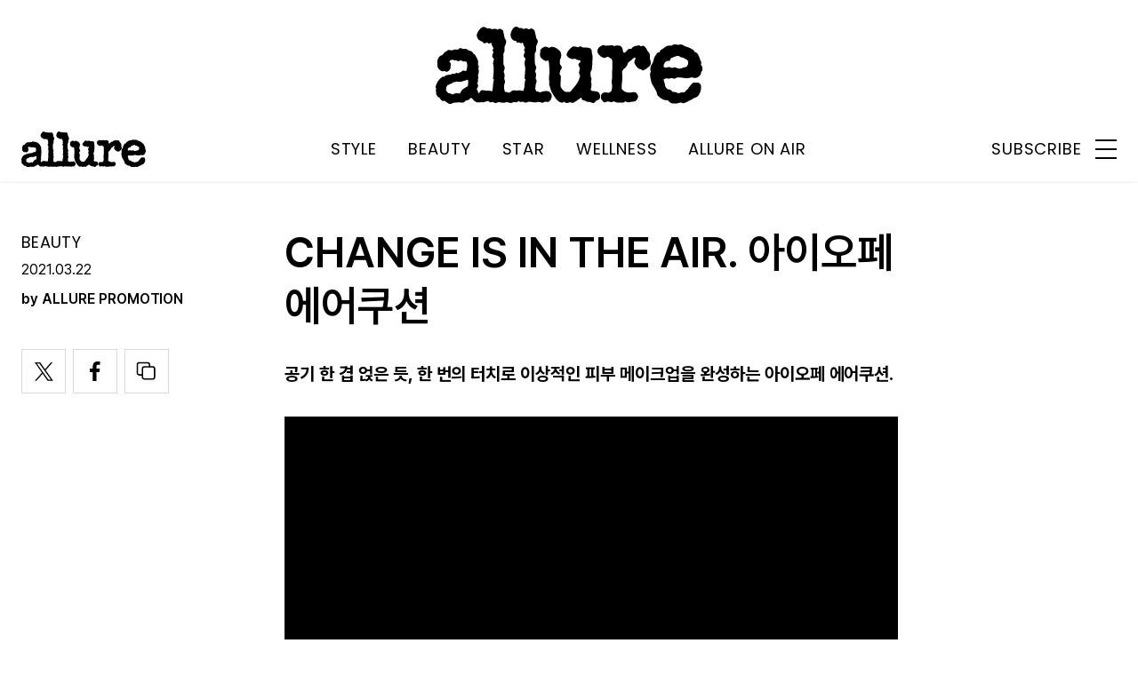

--- FILE ---
content_type: text/html; charset=UTF-8
request_url: https://www.allurekorea.com/2021/03/22/change-is-in-the-air-%EC%95%84%EC%9D%B4%EC%98%A4%ED%8E%98-%EC%97%90%EC%96%B4%EC%BF%A0%EC%85%98/
body_size: 22043
content:
<!DOCTYPE html>
<html lang="ko-KR">

<head>
    <meta charset="UTF-8">
    <meta http-equiv="X-UA-Compatible" content="IE=edge">
	<meta name="viewport" content="width=device-width, initial-scale=1"/>
    <!--<meta name="viewport" content="width=device-width, initial-scale=1.0, minimum-scale=1.0, maximum-scale=1.0" />-->
    <title>CHANGE IS IN THE AIR. 아이오페 에어쿠션 | 얼루어 코리아 (Allure Korea)</title>
    <meta name='robots' content='max-image-preview:large' />
		<link rel="shortcut icon" href="https://img.allurekorea.com/allure/2023/06/style_647d44b707c10.ico" type="image/x-icon">
		<link rel="apple-touch-icon" href="https://img.allurekorea.com/allure/2023/06/style_647d44ee2e7e5.jpg">
		<link rel="apple-touch-icon" sizes="72x72" href="https://img.allurekorea.com/allure/2023/06/style_647d44ee2e7e5.jpg">
			<meta name="robots" content="max-image-preview:large">
		<meta name="description" content="공기 한 겹 얹은 듯, 한 번의 터치로 이상적인 피부 메이크업을 완성하는 아이오페 에어쿠션.https://youtu.be/ofVmrvAP4Dk라이브 한 시간만에 3천개가 완판?! 쿠션계의 대란템 아이오페 에어쿠션을 만나보세요. 아이오페 에어쿠션 은 3단 롤밀 공정으로 완성한 초경량 제형">
		<meta property="og:title" content="CHANGE IS IN THE AIR. 아이오페 에어쿠션">
		<meta property="og:description" content="공기 한 겹 얹은 듯, 한 번의 터치로 이상적인 피부 메이크업을 완성하는 아이오페 에어쿠션.https://youtu.be/ofVmrvAP4Dk라이브 한 시간만에 3천개가 완판?! 쿠션계의 대란템 아이오페 에어쿠션을 만나보세요. 아이오페 에어쿠션 은 3단 롤밀 공정으로 완성한 초경량 제형">
		<meta property="og:image" content="https://www.allurekorea.com/wp_data/allure/2021/03/style_60543edeb79b2.png">
		<meta property="og:site_name" content="allure Korea">
		<meta property="og:type" content="article">
		<meta property="og:url" content="https://www.allurekorea.com/2021/03/22/change-is-in-the-air-%ec%95%84%ec%9d%b4%ec%98%a4%ed%8e%98-%ec%97%90%ec%96%b4%ec%bf%a0%ec%85%98/">
		<link rel="alternate" href="https://www.allurekorea.com/2021/03/22/change-is-in-the-air-%ec%95%84%ec%9d%b4%ec%98%a4%ed%8e%98-%ec%97%90%ec%96%b4%ec%bf%a0%ec%85%98/" hreflang="ko-KR" />
		<meta property="article:content_tier" content="free">
		
		<meta property="article:section" content="BEAUTY">
				<meta property="article:published_time" content="2021-03-22T04:00:07+00:00">
		<meta property="article:modified_time" content="2021-03-22T04:00:07+00:00">
		
		<meta property="article:author" content="ALLURE PROMOTION">		<meta name="twitter:card" content="summary_large_image">
		<meta name="twitter:creator" content="@allurekorea">
		<meta name="twitter:site" content="@allurekorea">
		<meta name="twitter:domain" content="https://www.allurekorea.com">
		<meta name="twitter:title" content="CHANGE IS IN THE AIR. 아이오페 에어쿠션">
		<meta name="twitter:description" content="공기 한 겹 얹은 듯, 한 번의 터치로 이상적인 피부 메이크업을 완성하는 아이오페 에어쿠션.https://youtu.be/ofVmrvAP4Dk라이브 한 시간만에 3천개가 완판?! 쿠션계의 대란템 아이오페 에어쿠션을 만나보세요. 아이오페 에어쿠션 은 3단 롤밀 공정으로 완성한 초경량 제형">
		<meta name="twitter:image" content="https://www.allurekorea.com/wp_data/allure/2021/03/style_60543edeb79b2.png">
		<!--
		<meta property="fb:app_id" content="812270538813681">
		<meta property="fb:pages" content="42933792278">
		-->
		<!-- doosan -->
		<meta property="ds:syndication" content="">
		<meta property="ds:content_source" content="">
		<meta property="ds:term_id" content="39">
		<meta property="ds:ds_meta_editor" content="ALLURE PROMOTION">
		<meta property="ds:parent_category_str" content="beauty">
		<meta property="ds:child_category_str" content="">
		<meta property="ds:p_id" content="146044">
		<meta property="ds:post_type" content="t">
		<meta property="ds:category_number" content="39,">
		<meta property="ds:tags" content="">
		<link rel='dns-prefetch' href='//www.allurekorea.com' />
<link rel='dns-prefetch' href='//vjs.zencdn.net' />
<link rel='dns-prefetch' href='//img.vogue.co.kr' />
<link rel='stylesheet' id='wp-block-library-css' href='https://www.allurekorea.com/wp-includes/css/dist/block-library/style.min.css?ver=6.5.2' type='text/css' media='all' />
<style id='classic-theme-styles-inline-css' type='text/css'>
/*! This file is auto-generated */
.wp-block-button__link{color:#fff;background-color:#32373c;border-radius:9999px;box-shadow:none;text-decoration:none;padding:calc(.667em + 2px) calc(1.333em + 2px);font-size:1.125em}.wp-block-file__button{background:#32373c;color:#fff;text-decoration:none}
</style>
<style id='global-styles-inline-css' type='text/css'>
body{--wp--preset--color--black: #000000;--wp--preset--color--cyan-bluish-gray: #abb8c3;--wp--preset--color--white: #ffffff;--wp--preset--color--pale-pink: #f78da7;--wp--preset--color--vivid-red: #cf2e2e;--wp--preset--color--luminous-vivid-orange: #ff6900;--wp--preset--color--luminous-vivid-amber: #fcb900;--wp--preset--color--light-green-cyan: #7bdcb5;--wp--preset--color--vivid-green-cyan: #00d084;--wp--preset--color--pale-cyan-blue: #8ed1fc;--wp--preset--color--vivid-cyan-blue: #0693e3;--wp--preset--color--vivid-purple: #9b51e0;--wp--preset--gradient--vivid-cyan-blue-to-vivid-purple: linear-gradient(135deg,rgba(6,147,227,1) 0%,rgb(155,81,224) 100%);--wp--preset--gradient--light-green-cyan-to-vivid-green-cyan: linear-gradient(135deg,rgb(122,220,180) 0%,rgb(0,208,130) 100%);--wp--preset--gradient--luminous-vivid-amber-to-luminous-vivid-orange: linear-gradient(135deg,rgba(252,185,0,1) 0%,rgba(255,105,0,1) 100%);--wp--preset--gradient--luminous-vivid-orange-to-vivid-red: linear-gradient(135deg,rgba(255,105,0,1) 0%,rgb(207,46,46) 100%);--wp--preset--gradient--very-light-gray-to-cyan-bluish-gray: linear-gradient(135deg,rgb(238,238,238) 0%,rgb(169,184,195) 100%);--wp--preset--gradient--cool-to-warm-spectrum: linear-gradient(135deg,rgb(74,234,220) 0%,rgb(151,120,209) 20%,rgb(207,42,186) 40%,rgb(238,44,130) 60%,rgb(251,105,98) 80%,rgb(254,248,76) 100%);--wp--preset--gradient--blush-light-purple: linear-gradient(135deg,rgb(255,206,236) 0%,rgb(152,150,240) 100%);--wp--preset--gradient--blush-bordeaux: linear-gradient(135deg,rgb(254,205,165) 0%,rgb(254,45,45) 50%,rgb(107,0,62) 100%);--wp--preset--gradient--luminous-dusk: linear-gradient(135deg,rgb(255,203,112) 0%,rgb(199,81,192) 50%,rgb(65,88,208) 100%);--wp--preset--gradient--pale-ocean: linear-gradient(135deg,rgb(255,245,203) 0%,rgb(182,227,212) 50%,rgb(51,167,181) 100%);--wp--preset--gradient--electric-grass: linear-gradient(135deg,rgb(202,248,128) 0%,rgb(113,206,126) 100%);--wp--preset--gradient--midnight: linear-gradient(135deg,rgb(2,3,129) 0%,rgb(40,116,252) 100%);--wp--preset--font-size--small: 13px;--wp--preset--font-size--medium: 20px;--wp--preset--font-size--large: 36px;--wp--preset--font-size--x-large: 42px;--wp--preset--spacing--20: 0.44rem;--wp--preset--spacing--30: 0.67rem;--wp--preset--spacing--40: 1rem;--wp--preset--spacing--50: 1.5rem;--wp--preset--spacing--60: 2.25rem;--wp--preset--spacing--70: 3.38rem;--wp--preset--spacing--80: 5.06rem;--wp--preset--shadow--natural: 6px 6px 9px rgba(0, 0, 0, 0.2);--wp--preset--shadow--deep: 12px 12px 50px rgba(0, 0, 0, 0.4);--wp--preset--shadow--sharp: 6px 6px 0px rgba(0, 0, 0, 0.2);--wp--preset--shadow--outlined: 6px 6px 0px -3px rgba(255, 255, 255, 1), 6px 6px rgba(0, 0, 0, 1);--wp--preset--shadow--crisp: 6px 6px 0px rgba(0, 0, 0, 1);}:where(.is-layout-flex){gap: 0.5em;}:where(.is-layout-grid){gap: 0.5em;}body .is-layout-flow > .alignleft{float: left;margin-inline-start: 0;margin-inline-end: 2em;}body .is-layout-flow > .alignright{float: right;margin-inline-start: 2em;margin-inline-end: 0;}body .is-layout-flow > .aligncenter{margin-left: auto !important;margin-right: auto !important;}body .is-layout-constrained > .alignleft{float: left;margin-inline-start: 0;margin-inline-end: 2em;}body .is-layout-constrained > .alignright{float: right;margin-inline-start: 2em;margin-inline-end: 0;}body .is-layout-constrained > .aligncenter{margin-left: auto !important;margin-right: auto !important;}body .is-layout-constrained > :where(:not(.alignleft):not(.alignright):not(.alignfull)){max-width: var(--wp--style--global--content-size);margin-left: auto !important;margin-right: auto !important;}body .is-layout-constrained > .alignwide{max-width: var(--wp--style--global--wide-size);}body .is-layout-flex{display: flex;}body .is-layout-flex{flex-wrap: wrap;align-items: center;}body .is-layout-flex > *{margin: 0;}body .is-layout-grid{display: grid;}body .is-layout-grid > *{margin: 0;}:where(.wp-block-columns.is-layout-flex){gap: 2em;}:where(.wp-block-columns.is-layout-grid){gap: 2em;}:where(.wp-block-post-template.is-layout-flex){gap: 1.25em;}:where(.wp-block-post-template.is-layout-grid){gap: 1.25em;}.has-black-color{color: var(--wp--preset--color--black) !important;}.has-cyan-bluish-gray-color{color: var(--wp--preset--color--cyan-bluish-gray) !important;}.has-white-color{color: var(--wp--preset--color--white) !important;}.has-pale-pink-color{color: var(--wp--preset--color--pale-pink) !important;}.has-vivid-red-color{color: var(--wp--preset--color--vivid-red) !important;}.has-luminous-vivid-orange-color{color: var(--wp--preset--color--luminous-vivid-orange) !important;}.has-luminous-vivid-amber-color{color: var(--wp--preset--color--luminous-vivid-amber) !important;}.has-light-green-cyan-color{color: var(--wp--preset--color--light-green-cyan) !important;}.has-vivid-green-cyan-color{color: var(--wp--preset--color--vivid-green-cyan) !important;}.has-pale-cyan-blue-color{color: var(--wp--preset--color--pale-cyan-blue) !important;}.has-vivid-cyan-blue-color{color: var(--wp--preset--color--vivid-cyan-blue) !important;}.has-vivid-purple-color{color: var(--wp--preset--color--vivid-purple) !important;}.has-black-background-color{background-color: var(--wp--preset--color--black) !important;}.has-cyan-bluish-gray-background-color{background-color: var(--wp--preset--color--cyan-bluish-gray) !important;}.has-white-background-color{background-color: var(--wp--preset--color--white) !important;}.has-pale-pink-background-color{background-color: var(--wp--preset--color--pale-pink) !important;}.has-vivid-red-background-color{background-color: var(--wp--preset--color--vivid-red) !important;}.has-luminous-vivid-orange-background-color{background-color: var(--wp--preset--color--luminous-vivid-orange) !important;}.has-luminous-vivid-amber-background-color{background-color: var(--wp--preset--color--luminous-vivid-amber) !important;}.has-light-green-cyan-background-color{background-color: var(--wp--preset--color--light-green-cyan) !important;}.has-vivid-green-cyan-background-color{background-color: var(--wp--preset--color--vivid-green-cyan) !important;}.has-pale-cyan-blue-background-color{background-color: var(--wp--preset--color--pale-cyan-blue) !important;}.has-vivid-cyan-blue-background-color{background-color: var(--wp--preset--color--vivid-cyan-blue) !important;}.has-vivid-purple-background-color{background-color: var(--wp--preset--color--vivid-purple) !important;}.has-black-border-color{border-color: var(--wp--preset--color--black) !important;}.has-cyan-bluish-gray-border-color{border-color: var(--wp--preset--color--cyan-bluish-gray) !important;}.has-white-border-color{border-color: var(--wp--preset--color--white) !important;}.has-pale-pink-border-color{border-color: var(--wp--preset--color--pale-pink) !important;}.has-vivid-red-border-color{border-color: var(--wp--preset--color--vivid-red) !important;}.has-luminous-vivid-orange-border-color{border-color: var(--wp--preset--color--luminous-vivid-orange) !important;}.has-luminous-vivid-amber-border-color{border-color: var(--wp--preset--color--luminous-vivid-amber) !important;}.has-light-green-cyan-border-color{border-color: var(--wp--preset--color--light-green-cyan) !important;}.has-vivid-green-cyan-border-color{border-color: var(--wp--preset--color--vivid-green-cyan) !important;}.has-pale-cyan-blue-border-color{border-color: var(--wp--preset--color--pale-cyan-blue) !important;}.has-vivid-cyan-blue-border-color{border-color: var(--wp--preset--color--vivid-cyan-blue) !important;}.has-vivid-purple-border-color{border-color: var(--wp--preset--color--vivid-purple) !important;}.has-vivid-cyan-blue-to-vivid-purple-gradient-background{background: var(--wp--preset--gradient--vivid-cyan-blue-to-vivid-purple) !important;}.has-light-green-cyan-to-vivid-green-cyan-gradient-background{background: var(--wp--preset--gradient--light-green-cyan-to-vivid-green-cyan) !important;}.has-luminous-vivid-amber-to-luminous-vivid-orange-gradient-background{background: var(--wp--preset--gradient--luminous-vivid-amber-to-luminous-vivid-orange) !important;}.has-luminous-vivid-orange-to-vivid-red-gradient-background{background: var(--wp--preset--gradient--luminous-vivid-orange-to-vivid-red) !important;}.has-very-light-gray-to-cyan-bluish-gray-gradient-background{background: var(--wp--preset--gradient--very-light-gray-to-cyan-bluish-gray) !important;}.has-cool-to-warm-spectrum-gradient-background{background: var(--wp--preset--gradient--cool-to-warm-spectrum) !important;}.has-blush-light-purple-gradient-background{background: var(--wp--preset--gradient--blush-light-purple) !important;}.has-blush-bordeaux-gradient-background{background: var(--wp--preset--gradient--blush-bordeaux) !important;}.has-luminous-dusk-gradient-background{background: var(--wp--preset--gradient--luminous-dusk) !important;}.has-pale-ocean-gradient-background{background: var(--wp--preset--gradient--pale-ocean) !important;}.has-electric-grass-gradient-background{background: var(--wp--preset--gradient--electric-grass) !important;}.has-midnight-gradient-background{background: var(--wp--preset--gradient--midnight) !important;}.has-small-font-size{font-size: var(--wp--preset--font-size--small) !important;}.has-medium-font-size{font-size: var(--wp--preset--font-size--medium) !important;}.has-large-font-size{font-size: var(--wp--preset--font-size--large) !important;}.has-x-large-font-size{font-size: var(--wp--preset--font-size--x-large) !important;}
.wp-block-navigation a:where(:not(.wp-element-button)){color: inherit;}
:where(.wp-block-post-template.is-layout-flex){gap: 1.25em;}:where(.wp-block-post-template.is-layout-grid){gap: 1.25em;}
:where(.wp-block-columns.is-layout-flex){gap: 2em;}:where(.wp-block-columns.is-layout-grid){gap: 2em;}
.wp-block-pullquote{font-size: 1.5em;line-height: 1.6;}
</style>
<link rel='stylesheet' id='uikit-style-css' href='https://www.allurekorea.com/module/uikit/css/uikit.css?ver=1.0.41' type='text/css' media='all' />
<link rel='stylesheet' id='videoJS-style-css' href='https://vjs.zencdn.net/8.10.0/video-js.css?ver=1.0.41' type='text/css' media='all' />
<link rel='stylesheet' id='dsmgn-style-css' href='https://www.allurekorea.com/wp-content/themes/allure/assets/css/dsmgn.css?ver=1.0.41' type='text/css' media='all' />
<link rel='stylesheet' id='theme-css-normalize-css' href='https://www.allurekorea.com/wp-content/themes/allure/assets/css/normalize.css?ver=6.5.2' type='text/css' media='all' />
<link rel='stylesheet' id='theme-css-style-css' href='https://www.allurekorea.com/wp-content/themes/allure/assets/css/style.css?ver=1.0.41' type='text/css' media='all' />
<link rel='stylesheet' id='theme-css-extend-style-css' href='https://www.allurekorea.com/wp-content/themes/allure/assets/css/extend.a.css?ver=6.5.2' type='text/css' media='all' />
<link rel='stylesheet' id='custom-css-css' href='https://img.vogue.co.kr/pretendard-1.3.9/dist/web/variable/pretendardvariable-dynamic-subset.min.css?ver=1.0.41' type='text/css' media='all' />
<script type="text/javascript" src="https://www.allurekorea.com/wp-content/themes/allure/assets/js/jquery-3.3.1.min.js?ver=6.5.2" id="theme-js-jquery-js"></script>
<script type="text/javascript" src="https://www.allurekorea.com/wp-content/themes/allure/js/func.js?ver=1.0.41" id="func-js"></script>
<script type="text/javascript" src="https://www.allurekorea.com/module/uikit/js/uikit.js?ver=1.0.41" id="uikit-js"></script>
<script type="text/javascript" src="https://www.allurekorea.com/module/uikit/js/uikit-icons.js?ver=1.0.41" id="uikit-icons-js"></script>
<link rel="canonical" href="https://www.allurekorea.com/2021/03/22/change-is-in-the-air-%ec%95%84%ec%9d%b4%ec%98%a4%ed%8e%98-%ec%97%90%ec%96%b4%ec%bf%a0%ec%85%98/" />
<link rel='shortlink' href='https://www.allurekorea.com/?p=146044' />
	<link rel="preconnect" href="https://fonts.googleapis.com">
	<link rel="preconnect" href="https://fonts.gstatic.com" crossorigin>
	<link href="https://fonts.googleapis.com/css2?family=Poppins:wght@400;500;600;700&display=swap" rel="stylesheet">
	
<script type="application/ld+json">{"@context":"http://schema.org","@type":"NewsArticle","articleBody":"공기 한 겹 얹은 듯, 한 번의 터치로 이상적인 피부 메이크업을 완성하는 아이오페 에어쿠션.라이브 한 시간만에 3천개가 완판?! 쿠션계의 대란템 아이오페 에어쿠션을 만나보세요. 아이오페 에어쿠션 은 3단 롤밀 공정으로 완성한 초경량 제형이 피부에 얇게 밀착되고 가볍게 커버됩니다. 마이크로바이옴 기술을 적용해 외부환경으로부터 자극 받은 피부를 진정시키고 보호하는 효과까지 있죠.에어쿠션 커버는 우수한 밀착력으로 마스크에 제형이 묻어나지 않도록 도와주고 12시간 동안 다크닝 현상 없이 첫 메이크업의 화사함을 유지할 수 있어요. 보습 성분을 담은 에어쿠션 내추럴은 거친 피부결을 감쪽같이 매끄럽게 보정하고 광채 윤기를 더해 자연스러운 메이크업을 완성할 수 있는데요. 오랜 시간 바르고 있어도 건조함이나 과다 유분 없이 편안한 피부 상태를 유지해주는 것도 특징!","isBasedOn":"https://www.allurekorea.com/2021/03/22/change-is-in-the-air-%ec%95%84%ec%9d%b4%ec%98%a4%ed%8e%98-%ec%97%90%ec%96%b4%ec%bf%a0%ec%85%98/","articleSection":"BEAUTY","author":[{"@type":"person","name":"ALLURE PROMOTION","sameAs":"http:\/\/allurekorea.com\/author\/ALLURE PROMOTION"}],"dateModified":"2021-03-22T04:00:07+00:00","datePublished":"2021-03-22T04:00:07+00:00","headline":"CHANGE IS IN THE AIR. 아이오페 에어쿠션","image":["https://img.allurekorea.com/allure/2021/03/style_60543edeb79b2-150x150.png","https://img.allurekorea.com/allure/2021/03/style_60543edeb79b2-560x700.png","https://img.allurekorea.com/allure/2021/03/style_60543edeb79b2-768x960.png","https://img.allurekorea.com/allure/2021/03/style_60543edeb79b2-960x1200.png","https://img.allurekorea.com/allure/2021/03/style_60543edeb79b2.png","https://img.allurekorea.com/allure/2021/03/style_60543edeb79b2.png","https://img.allurekorea.com/allure/2021/03/style_60543edeb79b2.png","https://img.allurekorea.com/allure/2021/03/style_60543edeb79b2.png","https://img.allurekorea.com/allure/2021/03/style_60543edeb79b2.png","https://img.allurekorea.com/allure/2021/03/style_60543edeb79b2-700x500.png","https://img.allurekorea.com/allure/2021/03/style_60543edeb79b2.png","https://img.allurekorea.com/allure/2021/03/style_60543edeb79b2.png","https://img.allurekorea.com/allure/2021/03/style_60543edeb79b2.png","https://img.allurekorea.com/allure/2021/03/style_60543edeb79b2.png","https://img.allurekorea.com/allure/2021/03/style_60543edeb79b2.png"],"keywords":[],"thumbnailUrl":"https://img.allurekorea.com/allure/2021/03/style_60543edeb79b2.png","url":"https://www.allurekorea.com/2021/03/22/change-is-in-the-air-%ec%95%84%ec%9d%b4%ec%98%a4%ed%8e%98-%ec%97%90%ec%96%b4%ec%bf%a0%ec%85%98/","isPartOf":{"@type":"CreativeWork","name":"allure Korea","isAccessibleForFree":"true"},"alternativeHeadline":"","description":"공기 한 겹 얹은 듯, 한 번의 터치로 이상적인 피부 메이크업을 완성하는 아이오페 에어쿠션. 라이브 한 시간만에 3천개가 완판?! 쿠션계의 대란템 아이오페 에어쿠션을 만나보세요. 아이오페 에어쿠션 은 3단 롤밀 공정으로 완성한 초경량 제형이 피부에 얇게 밀착되고 가볍게 커버됩니다. 마이크로바이옴 기술을 적용해 외부환경으로부터 자극 받은 피부를 진정시키고 보호하는 효과까지 있죠. 에어쿠션 커버는 우수한 밀착력으로 마스크에 제형이 ","mainEntityOfPage":{"@type":"WebPage","@id":"https://www.allurekorea.com/2021/03/22/change-is-in-the-air-%ec%95%84%ec%9d%b4%ec%98%a4%ed%8e%98-%ec%97%90%ec%96%b4%ec%bf%a0%ec%85%98/" },"publisher":{"@context":"https://schema.org", "@type":"Organization", "name":"allure Korea","logo":{"@type":"ImageObject", "url":"https://img.allurekorea.com/allure/img/allure.jpg", "width":"270px", "height":"70px"},"url":"https://www.allurekorea.com"}}</script><noscript><style>.lazyload[data-src]{display:none !important;}</style></noscript><style>.lazyload{background-image:none !important;}.lazyload:before{background-image:none !important;}</style>
<script type="text/javascript">var wpjx_ajaxurl = "https://www.allurekorea.com/wp-admin/admin-ajax.php";</script>
<!-- Global site tag (gtag.js) - Google Analytics -->
<script async src="https://www.googletagmanager.com/gtag/js?id=G-262LX4XPKP"></script>
<script>
  window.dataLayer = window.dataLayer || [];
  function gtag(){dataLayer.push(arguments);}
  gtag('js', new Date());

var ds_meta_editor = jQuery('meta[property="ds:ds_meta_editor"]').attr('content');

/*
if(ds_meta_editor != undefined){
	dimension1 = ds_meta_editor;
}
if (dimension1 == ''){
	dimension1 = '이름없음';
}
*/

if(typeof postID == "undefined") {
	postID = jQuery('meta[property="ds:p_id"]').attr('content');
}
var document_h = jQuery('body').height();

var published_time = "";
if(typeof jQuery('meta[property="article:published_time"]').attr('content') != 'undefined') {
	published_time = jQuery('meta[property="article:published_time"]').attr('content').substring(0,10).replace(/-/gi,'/');
}

var ds_parent_category = "";
if(typeof jQuery('meta[property="ds:parent_category_str"]').attr('content') != 'undefined') {
	ds_parent_category = jQuery('meta[property="ds:parent_category_str"]').attr('content');
};

var ds_child_category = "";
if(typeof jQuery('meta[property="ds:child_category_str"]').attr('content') != 'undefined') {
	ds_child_category = jQuery('meta[property="ds:child_category_str"]').attr('content');
};

if(ds_parent_category == "") {
	ds_parent_category = "empty_value";
}
if(ds_child_category == "") {
	ds_child_category = "empty_value";
}

var ds_tags = "";
if(typeof jQuery('meta[property="ds:tags"]').attr('content') != 'undefined') {
	ds_tags = jQuery('meta[property="ds:tags"]').attr('content');
};

var dimension1 = "";
var dimension2 = postID;
var dimension3 = "";
var dimension4 = "";
var dimension5	= jQuery('meta[property="ds:syndication"]').attr('content');
var dimension6 = ds_parent_category;
var dimension7 = ds_child_category;
var dimension8 = jQuery('meta[property="article:author"]').attr('content');
var dimension9 = published_time;
var dimension10	= jQuery('meta[property="ds:tags"]').attr('content');


gtag('config', 'G-262LX4XPKP', {
	'dimension1': dimension1,
	'dimension2': dimension2,
	'dimension3': dimension3,
	'dimension4': dimension4,
	'dimension5': dimension5,
	'dimension6': dimension6,
	'dimension7': dimension7,
	'dimension8': dimension8,
	'dimension9': dimension9,
	'dimension10': dimension10
});

//gTag_event_send('page-view', '', '', '');

function gTag_event_send(event_name, event_category, event_label, event_idx) {
	gtag('event', event_name, {
		'event_category': event_category,
		'event_label': event_label,
		'event_idx': event_idx,
		'dimension1': dimension1,
		'dimension2': dimension2,
		'dimension3': dimension3,
		'dimension4': dimension4,
		'dimension5': dimension5,
		'dimension6': dimension6,
		'dimension7': dimension7,
		'dimension8': dimension8,
		'dimension9': dimension9,
		'dimension10': dimension10
	});
}

jQuery(document).ready(function(){

	//GA Click Log
	$("a").on("click", function() {
		var label, slot = "";
		var idx = 0;
		
		//NAV Btn
		if($(this).parents(".navbar").length > 0) {
			send_f = true;
			idx = $(this).parent().index();
			label = $(this).text();
			slot = 'header_nav';
		}

		//NAV GNB Btn
		if($(this).parents(".menu_list").length > 0) {
			if($(this).parents(".sub-menu").length > 0) {
				slot = 'header_gnb_nav_sub';
			} else {
				slot = 'header_gnb_nav';
			}
			idx = $(this).parent().index();
			label = $(this).text();
		}

		//NAV GNB Btn
		if($(this).parents(".link_group").length > 0) {
			idx = 0;
			slot = 'header_gnb_nav';
			label = $(this).text();
		}

		//NAV side_nav
		if($(this).parents(".side_nav").length > 0) {
			if($(this).parents(".lang_sel").length > 0) {
				slot = 'header_side_nav_lang';
				idx = $(this).parent().index();
			} else {
				slot = 'header_side_nav_subscribe';
				idx = 0;
			}
			label = $(this).text();
		}

		// View 본문 내 링크
		if($(this).parents("p").length > 0) {
			idx = 0;
			label = $(this).text();
			slot = 'view_a_link';
		}

		//View 좌측 상단 "by 에디터"
		if($(this).parents(".author").length > 0) {
			label = $(this).text();
			slot = 'view_author';
			idx = 0;
		}

		//View 좌측 상단 "category"
		if($(this).parents(".category").length > 0) {
			label = $(this).text();
			slot = 'view_category';
			idx = 0;
		}

		// View 하단 "태그"
		if($(this).parents(".tag_list").length > 0) {
			idx = $(this).parent().index();
			label = $(this).text();
			slot = 'view_info_area_tag';
		}

		// View 하단 "최신기사"
		if($(this).parents(".recently_list").length > 0) {
			idx = $(this).parent().index();
			label = $(this).find('.s_tit').text();
			slot = $(this).parent().attr("slot");
		}
		
		// View 하단 추천 기사들 & 메인페이지 추천 기사들
		if($(this).parents(".post_list").length > 0) {
			idx = $(this).parent().index();
			label = $(this).find('.s_tit').text();
			slot = $(this).parent().attr("slot");
		}		

		// View 관련기사
		if($(this).parents(".relate_group").length > 0) {
			idx = $(this).parent().index();
			label = $(this).find('h3').text();
			slot = $(this).parent().attr("slot");
		}

		// shopping btn
		if($(this).parents(".shopping_list ").length > 0) {
			idx = 0;
			label = $(this).attr("data-name");
			slot = $(this).parent().attr("slot");
		}

		// Main PPL
		if($(this).parents(".section_ppl").length > 0) {
			idx = 0;
			label = $(this).find('h2').text();
			slot = "main_ppl";
		}

		// Main Stiky
		if($(this).parents(".ma_highlight ").length > 0) {
			idx = 0;
			label = $(this).find('h3').text();
			slot = $(this).parent().attr("slot");
		}

		// List 
		if($(this).parents(".list_highlight ").length > 0) {
			idx = 0;
			label = $(this).find('.s_tit').text();
			slot = "list_highlight";
		}

		// List 
		if($(this).parents(".latest_highlight").length > 0) {
			idx = 0;
			label = $(this).find('.s_tit').text();
			//slot = "latest_highlight";
			slot = $(this).parent().attr("slot");
		}		


		if(slot != "") {
			gTag_event_send('click', slot, label, idx);
			eLogs_send('item_click', '', '', idx, label, 1, slot, postID, 'AL');
		}
	}); // End on Click



	//GA Click Log
	$(".share_btn").on("click", function() {
		var id_value = $(this).attr("id");
		if($(this).hasClass("share_bot")) {
			id_value = id_value + "_bot";
		}

		idx = 0;
		label = id_value;
		slot = 'view_share_btn';
		
		gTag_event_send('click', slot, label, idx);
		eLogs_send('item_click', '', '', idx, label, 1, slot, postID, 'AL');
	});


	eLogs_category = '';
	if(ds_parent_category != 'empty_value') {
		eLogs_category = ds_parent_category;
		if(ds_child_category != 'empty_value') {
			eLogs_category += ',' + ds_child_category;
		}
	} else {
		if(ds_child_category != 'empty_value') {
			eLogs_category = ds_child_category;
		}
	}

	if ($('body').hasClass('home')) {
		eLogs_category = "main";
	}

	eLogs_send('pv', '', '', eLogs_category, document.title, 0, '', postID, 'AL');


}); // Document Ready ENd



</script>

<!-- Google tag (gtag.js)  / 두산매거진 GA4 -->
<script async src="https://www.googletagmanager.com/gtag/js?id=UA-71723833-1"></script>
<script>
  window.dataLayer = window.dataLayer || [];
  function gtag(){dataLayer.push(arguments);}
  gtag('js', new Date());

	gtag('config', 'UA-71723833-1', {
		'dimension1': dimension1,
		'dimension2': dimension2,
		'dimension3': dimension3,
		'dimension4': dimension4,
		'dimension5': dimension5,
		'dimension6': dimension6,
		'dimension7': dimension7,
		'dimension8': dimension8,
		'dimension9': dimension9,
		'dimension10': dimension10
	});
</script>
<!-- // Google tag (gtag.js)  / 두산매거진 GA4 -->


<!-- Google Tag Manager -->
<script>(function(w,d,s,l,i){w[l]=w[l]||[];w[l].push({'gtm.start':
new Date().getTime(),event:'gtm.js'});var f=d.getElementsByTagName(s)[0],
j=d.createElement(s),dl=l!='dataLayer'?'&l='+l:'';j.async=true;j.src=
'https://www.googletagmanager.com/gtm.js?id='+i+dl;f.parentNode.insertBefore(j,f);
})(window,document,'script','dataLayer','GTM-TXGDNF');</script>
<!-- End Google Tag Manager -->


<script>
function eLogs_send(category, action, label, value, kw, click, slot, number, from)
{
	var api = "/reciveLogs.php";
	var rf = encodeURIComponent(document.referrer);
	var href = encodeURIComponent(document.location.href);
	var rndTime = (Math.floor(Math.random() * 10000000) + 1);
	var tmp_image = new Image();
	var img_url = api + "?rnd="+rndTime
	img_url += "&category="+category;
	img_url += "&action="+action;
	img_url += "&label="+label;
	img_url += "&value="+value;
	img_url += "&click="+click;
	img_url += "&slot="+slot;
	img_url += "&number="+number;
	img_url += "&from="+from;
	img_url += "&now_url="+href;
	img_url += "&referer="+rf;
	img_url += "&kw="+kw;

	img_url = img_url.substr(0,3000);
	tmp_image.src = img_url;
}
</script>

<script>
// Facebook Pixel Code
!function(f,b,e,v,n,t,s){if(f.fbq)return;n=f.fbq=function(){n.callMethod?
n.callMethod.apply(n,arguments):n.queue.push(arguments)};if(!f._fbq)f._fbq=n;
n.push=n;n.loaded=!0;n.version='2.0';n.queue=[];t=b.createElement(e);t.async=!0;
t.src=v;s=b.getElementsByTagName(e)[0];s.parentNode.insertBefore(t,s)}(window,
document,'script','//connect.facebook.net/en_US/fbevents.js');

fbq('init', '1069593836881314');
fbq('track', 'PageView');
if(ds_parent_category != "") {
	fbq('trackCustom', ds_parent_category+'_Category', {category: ds_parent_category});
}
document.write('<noscript><img height="1" width="1" style="display:none" src="https://www.facebook.com/tr?id=471731369875124&ev=PageView&noscript=1" /></noscript>');
</script>

<script type="text/javascript" src="//wcs.naver.net/wcslog.js"></script>
<script type="text/javascript">
if(!wcs_add) var wcs_add = {};
wcs_add["wa"] = "d607f6bfeab388";
if(window.wcs) {
wcs_do();
}
</script>

<!-- clarity -->
<script type="text/javascript">
    (function(c,l,a,r,i,t,y){
        c[a]=c[a]||function(){(c[a].q=c[a].q||[]).push(arguments)};
        t=l.createElement(r);t.async=1;t.src="https://www.clarity.ms/tag/"+i;
        y=l.getElementsByTagName(r)[0];y.parentNode.insertBefore(t,y);
    })(window, document, "clarity", "script", "nd5mz3yuf3");
</script>
<!-- /clarity -->
<!-- AD Manager -->
<!--<scr-ipt async='async' src='https://www.googletagservices.com/tag/js/gpt.js'></scr-ipt>-->
<script async src="https://securepubads.g.doubleclick.net/tag/js/gpt.js"></script>

<script>
	
	var gpt_id_str = '/21664460844';
	var gpt_ad_unit_str = '/allure-2024';
	var gpt_pc_str = '/allure-2024-pc-'+'sub';
	var gpt_m_str = '/allure-2024-mobile-'+'sub';

	var gpt_str = '';
	var device = fn_is_mobile();

	if(device == 'pc') {
		gpt_str = gpt_id_str + gpt_ad_unit_str + gpt_pc_str;

	} else {
		gpt_str = gpt_id_str + gpt_ad_unit_str + gpt_m_str;

	}

	gpt_category_target_str = 'al_category';

    var googletag = googletag || {};
    googletag.cmd = googletag.cmd || [];
    var gptadslots = [];

    var lineItemId = -1;

	var category_number = "";
	if(typeof jQuery('meta[property="ds:category_number"]').attr('content') != 'undefined') {
		category_number = jQuery('meta[property="ds:category_number"]').attr('content');
	};
	var category_number_array = category_number.split(",");

	googletag.cmd.push(function () {
		if(device == "pc") {
			
			// googletag.defineSlot(gpt_str, [1, 1], 'pc-all').
			// setTargeting(gpt_category_target_str, category_number_array).
			// addService(googletag.pubads());

			googletag.defineSlot(gpt_str, [[970, 250], [970, 546]], 'pc-top').
			setTargeting(gpt_category_target_str, category_number_array).
			addService(googletag.pubads());


			googletag.defineSlot(gpt_str, [[930, 180],[930, 524]], 'pc-middle-1').
			setTargeting(gpt_category_target_str, category_number_array).
			addService(googletag.pubads());
	
			googletag.defineSlot(gpt_str, [[930, 180],[930, 524]], 'pc-middle-2').
			setTargeting(gpt_category_target_str, category_number_array).
			addService(googletag.pubads());	

			googletag.defineSlot(gpt_str, [[930, 180],[930, 524]], 'pc-middle-3').
			setTargeting(gpt_category_target_str, category_number_array).
			addService(googletag.pubads());	

			googletag.defineSlot(gpt_str, [1, 2], 'pc-teadstv').
			setTargeting(gpt_category_target_str, category_number_array).
			addService(googletag.pubads());
			

		} else {
			
			// googletag.defineSlot(gpt_str, [1, 1], 'mobile-all').
			// setTargeting(gpt_category_target_str, category_number_array).
			// addService(googletag.pubads());

			googletag.defineSlot(gpt_str, [[320, 180], [800, 450]], 'mobile-top').
			setTargeting(gpt_category_target_str, category_number_array).
			addService(googletag.pubads());
			
			/*	
			googletag.defineSlot(gpt_str, [[320, 320], [320, 454], [320, 455]], 'mobile-middle-1').
			setTargeting(gpt_category_target_str, category_number_array).
			addService(googletag.pubads());

			googletag.defineSlot(gpt_str, [[320, 320], [320, 454], [320, 455]], 'mobile-middle-2').
			setTargeting(gpt_category_target_str, category_number_array).
			addService(googletag.pubads());
			
			googletag.defineSlot(gpt_str, [[320, 320], [320, 454], [320, 455]], 'mobile-middle-3').
			setTargeting(gpt_category_target_str, category_number_array).
			addService(googletag.pubads());
		
			googletag.defineSlot(gpt_str, [750, 1333], 'mobile-interscroller').
			setTargeting(gpt_category_target_str, category_number_array).
			addService(googletag.pubads());
			*/
			googletag.defineSlot(gpt_str, [1, 2], 'mobile-teadstv').
			setTargeting(gpt_category_target_str, category_number_array).
			addService(googletag.pubads());
			
			googletag.defineSlot(gpt_str, [1, 3], 'mobkoi').
			setTargeting(gpt_category_target_str, category_number_array).
			addService(googletag.pubads());

		} // if PC else
		
		googletag.defineSlot(gpt_str, [750, 200], 'rewview').
		setTargeting(gpt_category_target_str, category_number_array).
		addService(googletag.pubads());

		googletag.pubads().collapseEmptyDivs(true);
		googletag.enableServices();


		// Google Adm imp
        googletag.pubads().addEventListener('slotRenderEnded', function(event) {
			var slotId = event.slot.getSlotElementId();
			// Record details of the rendered ad.
			var slotList = [
				"mobile-middle-1",
				"mobile-middle-2",
				"mobile-middle-3",
				"mobile-interscroller",
				"pc-top",
				"pc-middle-1",
				"pc-middle-2"
			]

			if( slotList.includes(slotId) ) {
				if( event.creativeId !== null ) {
					gTag_event_send('ad_imp', event.campaignId, slotId, event.creativeId);
					eLogs_send('ad_imp', '', event.lineItemId, event.size.join('x'), event.creativeId, 0, slotId, event.campaignId, 'AL');
				}
			}
        });
	});


function setBannerViewCookie( cookie_name, date ) {
	var exdate = new Date();
	var add_min = 60 * 24 * date;
	exdate.setMinutes(exdate.getMinutes() + add_min);
	var path = '; path=/';
	var domain = '; domain=.allurekorea.com';

	var cookie_value = escape(true) + ('; expires=' + exdate.toUTCString())+path+domain;
	document.cookie = cookie_name + '=' + cookie_value;
}

function getCookie_b( cookie_name ) {
	var value = document.cookie.match('(^|;) ?' + cookie_name + '=([^;]*)(;|$)');
	return value? value[2] : null;
}


</script>

<!-- <script async src="//get.optad360.io/sf/9b6f2d79-6e0c-4b8c-9663-06e80081759e/plugin.min.js"></script> --></head>

<body class="post-template-default single single-post postid-146044 single-format-standard post-type-t">
		    <div id="page" class="site">
		<!--
		<div class="sticky_header" style="padding:0px; position:relative; width:100%; background-color:#bdbdbd; zindex:99;">
			<div class="inner top_logo uk-sticky" uk-sticky="end: !.sticky_header">                                            
				<div class="logo" style="width:100%; padding:40px 0; text-align:center;">
					<a href="https://www.allurekorea.com">
						<img src="[data-uri]" width="300" height="87" alt="ALLURE" data-src="https://img.allurekorea.com/allure/logo.svg" decoding="async" class="lazyload" data-eio-rwidth="300" data-eio-rheight="87"><noscript><img src="https://img.allurekorea.com/allure/logo.svg" width="300" height="87" alt="ALLURE" data-eio="l"></noscript>
					</a>
				</div>
				<div style="width:100%; height:50px; background-color:red;" class="inner bottom_logo uk-sticky" uk-sticky="end: !body">
					<div class="header sub">
						<!--
						<div class="sub_logo">
                            <a href="https://www.allurekorea.com">
                                <img src="[data-uri]" width="140" height="40" alt="ALLURE" data-src="https://img.allurekorea.com/allure/logo.svg" decoding="async" class="lazyload" data-eio-rwidth="140" data-eio-rheight="40"><noscript><img src="https://img.allurekorea.com/allure/logo.svg" width="140" height="40" alt="ALLURE" data-eio="l"></noscript>
                            </a>                            
                        </div>
						
						<nav class="nav">
							<ul class="navbar">
								<li id="menu-item-259569" class="menu-item menu-item-type-taxonomy menu-item-object-category menu-item-has-children menu-item-259569"><a href="https://www.allurekorea.com/category/style/">STYLE</a>
<ul class="sub-menu">
	<li id="menu-item-259672" class="menu-item menu-item-type-custom menu-item-object-custom menu-item-259672"><a href="/style/">ALL</a></li>
	<li id="menu-item-259671" class="menu-item menu-item-type-custom menu-item-object-custom menu-item-259671"><a href="/style/styling/">STYLING</a></li>
	<li id="menu-item-259673" class="menu-item menu-item-type-custom menu-item-object-custom menu-item-259673"><a href="/style/trend/">TREND</a></li>
	<li id="menu-item-259674" class="menu-item menu-item-type-custom menu-item-object-custom menu-item-259674"><a href="/style/shopping">SHOPPING</a></li>
</ul>
</li>
<li id="menu-item-259567" class="menu-item menu-item-type-taxonomy menu-item-object-category current-post-ancestor menu-item-has-children menu-item-259567"><a href="https://www.allurekorea.com/category/beauty/">BEAUTY</a>
<ul class="sub-menu">
	<li id="menu-item-259677" class="menu-item menu-item-type-custom menu-item-object-custom menu-item-259677"><a href="/beauty/">ALL</a></li>
	<li id="menu-item-259678" class="menu-item menu-item-type-custom menu-item-object-custom menu-item-259678"><a href="/beauty/skincare">SKINCARE</a></li>
	<li id="menu-item-259679" class="menu-item menu-item-type-custom menu-item-object-custom menu-item-259679"><a href="/beauty/makeup">MAKEUP</a></li>
	<li id="menu-item-259680" class="menu-item menu-item-type-custom menu-item-object-custom menu-item-259680"><a href="/beauty/hair">HAIR</a></li>
	<li id="menu-item-259681" class="menu-item menu-item-type-custom menu-item-object-custom menu-item-259681"><a href="/beauty/bath-body">BATH&#038;BODY</a></li>
	<li id="menu-item-259682" class="menu-item menu-item-type-custom menu-item-object-custom menu-item-259682"><a href="/beauty/fragrance">FRAGRANCE</a></li>
	<li id="menu-item-259684" class="menu-item menu-item-type-custom menu-item-object-custom menu-item-259684"><a href="/beauty/nail">NAIL</a></li>
	<li id="menu-item-271557" class="menu-item menu-item-type-custom menu-item-object-custom menu-item-271557"><a href="/beauty/best-of-beauty">BEST OF BEAUTY</a></li>
</ul>
</li>
<li id="menu-item-259568" class="menu-item menu-item-type-taxonomy menu-item-object-category menu-item-259568"><a href="https://www.allurekorea.com/category/star/">STAR</a></li>
<li id="menu-item-259570" class="menu-item menu-item-type-taxonomy menu-item-object-category menu-item-has-children menu-item-259570"><a href="https://www.allurekorea.com/category/wellness/">WELLNESS</a>
<ul class="sub-menu">
	<li id="menu-item-259693" class="menu-item menu-item-type-custom menu-item-object-custom menu-item-259693"><a href="/wellness/">ALL</a></li>
	<li id="menu-item-259694" class="menu-item menu-item-type-custom menu-item-object-custom menu-item-259694"><a href="/wellness/health">HEALTH</a></li>
	<li id="menu-item-259695" class="menu-item menu-item-type-custom menu-item-object-custom menu-item-259695"><a href="/wellness/fitness">FITNESS</a></li>
	<li id="menu-item-259698" class="menu-item menu-item-type-custom menu-item-object-custom menu-item-259698"><a href="/wellness/travel">TRAVEL</a></li>
	<li id="menu-item-259699" class="menu-item menu-item-type-custom menu-item-object-custom menu-item-259699"><a href="/wellness/food">FOOD</a></li>
	<li id="menu-item-259700" class="menu-item menu-item-type-custom menu-item-object-custom menu-item-259700"><a href="/wellness/living">LIVING</a></li>
	<li id="menu-item-259701" class="menu-item menu-item-type-custom menu-item-object-custom menu-item-259701"><a href="/wellness/place">PLACE</a></li>
	<li id="menu-item-259702" class="menu-item menu-item-type-custom menu-item-object-custom menu-item-259702"><a href="/wellness/entertainment">ENTERTAINMENT</a></li>
</ul>
</li>
<li id="menu-item-259793" class="menu-item menu-item-type-custom menu-item-object-custom menu-item-259793"><a href="/best-of-beauty/?1">BEST OF BEAUTY</a></li>
<li id="menu-item-259785" class="menu-item menu-item-type-taxonomy menu-item-object-category current-post-ancestor current-menu-parent current-post-parent menu-item-259785"><a href="https://www.allurekorea.com/category/green-allure/">GREEN ALLURE</a></li>
<li id="menu-item-259566" class="menu-item menu-item-type-taxonomy menu-item-object-category menu-item-259566"><a href="https://www.allurekorea.com/category/allure-on-air/">ALLURE ON AIR</a></li>
							</ul>
						</nav>
						<div class="side_nav">
							<a class="subscribe" href="https://www.magazineshop.co.kr/" target="_blank">SUBSCRIBE</a>
							<div class="nav-icon"><div></div></div>
						</div>
					</div>
				</div>
			</div>
			<div class="gnb">
                <div class="container">
                    <div class="inner">
                        <button class="close" type="button"></button>
                        <div class="logo">
							<img src="[data-uri]" alt="ALLURE" width="300" height="87" data-src="https://img.allurekorea.com/allure/logo.svg" decoding="async" class="lazyload" data-eio-rwidth="300" data-eio-rheight="87"><noscript><img src="https://img.allurekorea.com/allure/logo.svg" alt="ALLURE" width="300" height="87" data-eio="l"></noscript>
						</div>
                        <div class="search">
                            <input id="keyword_header" type="text" name="" value="" placeholder="SEARCH">
                            <span id="btn_search_x_header" class="x"></span>
                            <button id="btn_search_header" type="button"></button>
                        </div>
                        <ul class="menu_list">
                            <li class="menu-item menu-item-type-taxonomy menu-item-object-category menu-item-has-children menu-item-259569"><a href="https://www.allurekorea.com/category/style/">STYLE</a>
<ul class="sub-menu">
	<li class="menu-item menu-item-type-custom menu-item-object-custom menu-item-259672"><a href="/style/">ALL</a></li>
	<li class="menu-item menu-item-type-custom menu-item-object-custom menu-item-259671"><a href="/style/styling/">STYLING</a></li>
	<li class="menu-item menu-item-type-custom menu-item-object-custom menu-item-259673"><a href="/style/trend/">TREND</a></li>
	<li class="menu-item menu-item-type-custom menu-item-object-custom menu-item-259674"><a href="/style/shopping">SHOPPING</a></li>
</ul>
</li>
<li class="menu-item menu-item-type-taxonomy menu-item-object-category current-post-ancestor menu-item-has-children menu-item-259567"><a href="https://www.allurekorea.com/category/beauty/">BEAUTY</a>
<ul class="sub-menu">
	<li class="menu-item menu-item-type-custom menu-item-object-custom menu-item-259677"><a href="/beauty/">ALL</a></li>
	<li class="menu-item menu-item-type-custom menu-item-object-custom menu-item-259678"><a href="/beauty/skincare">SKINCARE</a></li>
	<li class="menu-item menu-item-type-custom menu-item-object-custom menu-item-259679"><a href="/beauty/makeup">MAKEUP</a></li>
	<li class="menu-item menu-item-type-custom menu-item-object-custom menu-item-259680"><a href="/beauty/hair">HAIR</a></li>
	<li class="menu-item menu-item-type-custom menu-item-object-custom menu-item-259681"><a href="/beauty/bath-body">BATH&#038;BODY</a></li>
	<li class="menu-item menu-item-type-custom menu-item-object-custom menu-item-259682"><a href="/beauty/fragrance">FRAGRANCE</a></li>
	<li class="menu-item menu-item-type-custom menu-item-object-custom menu-item-259684"><a href="/beauty/nail">NAIL</a></li>
	<li class="menu-item menu-item-type-custom menu-item-object-custom menu-item-271557"><a href="/beauty/best-of-beauty">BEST OF BEAUTY</a></li>
</ul>
</li>
<li class="menu-item menu-item-type-taxonomy menu-item-object-category menu-item-259568"><a href="https://www.allurekorea.com/category/star/">STAR</a></li>
<li class="menu-item menu-item-type-taxonomy menu-item-object-category menu-item-has-children menu-item-259570"><a href="https://www.allurekorea.com/category/wellness/">WELLNESS</a>
<ul class="sub-menu">
	<li class="menu-item menu-item-type-custom menu-item-object-custom menu-item-259693"><a href="/wellness/">ALL</a></li>
	<li class="menu-item menu-item-type-custom menu-item-object-custom menu-item-259694"><a href="/wellness/health">HEALTH</a></li>
	<li class="menu-item menu-item-type-custom menu-item-object-custom menu-item-259695"><a href="/wellness/fitness">FITNESS</a></li>
	<li class="menu-item menu-item-type-custom menu-item-object-custom menu-item-259698"><a href="/wellness/travel">TRAVEL</a></li>
	<li class="menu-item menu-item-type-custom menu-item-object-custom menu-item-259699"><a href="/wellness/food">FOOD</a></li>
	<li class="menu-item menu-item-type-custom menu-item-object-custom menu-item-259700"><a href="/wellness/living">LIVING</a></li>
	<li class="menu-item menu-item-type-custom menu-item-object-custom menu-item-259701"><a href="/wellness/place">PLACE</a></li>
	<li class="menu-item menu-item-type-custom menu-item-object-custom menu-item-259702"><a href="/wellness/entertainment">ENTERTAINMENT</a></li>
</ul>
</li>
<li class="menu-item menu-item-type-custom menu-item-object-custom menu-item-259793"><a href="/best-of-beauty/?1">BEST OF BEAUTY</a></li>
<li class="menu-item menu-item-type-taxonomy menu-item-object-category current-post-ancestor current-menu-parent current-post-parent menu-item-259785"><a href="https://www.allurekorea.com/category/green-allure/">GREEN ALLURE</a></li>
<li class="menu-item menu-item-type-taxonomy menu-item-object-category menu-item-259566"><a href="https://www.allurekorea.com/category/allure-on-air/">ALLURE ON AIR</a></li>
                        </ul>
                        <div class="link_group">
                            <a href="https://www.magazineshop.co.kr/" target="_blank">SUBSCRIBE</a>
                            <a href="https://www.doosanmagazine.com/brands/gq" target="_blank">ABOUT ALLURE</a>
							<a href="https://www.doosanmagazine.com/contact/" target="_blank">AD/CONTACT</a>
                            <a href="/masthead/">MASTHEAD</a>
                            <ul class="sns_list">
                            <li><a href="https://www.facebook.com/GQKOREA" target="_blank"><img src="[data-uri]" width="40" height="40" alt="facebook" data-src="https://www.allurekorea.com/wp-content/themes/allure/assets/images/ic_sns_facebook.svg" decoding="async" class="lazyload" data-eio-rwidth="40" data-eio-rheight="40"><noscript><img src="https://www.allurekorea.com/wp-content/themes/allure/assets/images/ic_sns_facebook.svg" width="40" height="40" alt="facebook" data-eio="l"></noscript></a></li>
                                <li><a href="https://www.instagram.com/gq_korea/" target="_blank"><img src="[data-uri]" width="40" height="40" alt="instagram" data-src="https://www.allurekorea.com/wp-content/themes/allure/assets/images/ic_sns_insta.svg" decoding="async" class="lazyload" data-eio-rwidth="40" data-eio-rheight="40"><noscript><img src="https://www.allurekorea.com/wp-content/themes/allure/assets/images/ic_sns_insta.svg" width="40" height="40" alt="instagram" data-eio="l"></noscript></a></li>                                
                                <li><a href="https://twitter.com/GQKOREA" target="_blank"><img src="[data-uri]" width="40" height="40" alt="X" data-src="https://www.allurekorea.com/wp-content/themes/allure/assets/images/ic_sns_x.svg" decoding="async" class="lazyload" data-eio-rwidth="40" data-eio-rheight="40"><noscript><img src="https://www.allurekorea.com/wp-content/themes/allure/assets/images/ic_sns_x.svg" width="40" height="40" alt="X" data-eio="l"></noscript></a></li>
                                <li><a href="https://www.youtube.com/user/channelgqkorea" target="_blank"><img src="[data-uri]" width="40" height="40" alt="youtube" data-src="https://www.allurekorea.com/wp-content/themes/allure/assets/images/ic_sns_youtube.svg" decoding="async" class="lazyload" data-eio-rwidth="40" data-eio-rheight="40"><noscript><img src="https://www.allurekorea.com/wp-content/themes/allure/assets/images/ic_sns_youtube.svg" width="40" height="40" alt="youtube" data-eio="l"></noscript></a></li>
                            </ul>
                        </div>
                    </div>
                </div>
            </div>
		</div>
		-->

        <header id="act_header">
            <div class="header sub uk-sticky" uk-sticky="end: !#act_header">
                <!-- <div class="container" style="max-width:100%;"> -->
                <div class="container top_container">
                    <div class="inner_top_wrap">
                        <div class="inner top_logo">                                            
                            <div class="logo">
                                <a href="https://www.allurekorea.com">
                                    <img src="[data-uri]" width="300" height="87" alt="ALLURE" data-src="https://img.allurekorea.com/allure/logo.svg" decoding="async" class="lazyload" data-eio-rwidth="300" data-eio-rheight="87"><noscript><img src="https://img.allurekorea.com/allure/logo.svg" width="300" height="87" alt="ALLURE" data-eio="l"></noscript>
                                </a>
                            </div>
                        </div>
                        <!-- <div id="subMenu" class="inner bottom_logo uk-sticky" uk-sticky="end: !body" style="background-color:white;"> -->
                    </div>
                </div>

                <div class="container bottom_container">
                    <div class="inner_bottom_wrap">

						<!-- pc 메뉴 -->
						<div id="subMenu_pc" class="inner bottom_logo uk-sticky" uk-sticky="end: !body; ">
							<div class="sub_logo">
								<a href="https://www.allurekorea.com">
									<img src="[data-uri]" width="140" height="41" alt="ALLURE" data-src="https://img.allurekorea.com/allure/logo.svg" decoding="async" class="lazyload" data-eio-rwidth="140" data-eio-rheight="41"><noscript><img src="https://img.allurekorea.com/allure/logo.svg" width="140" height="41" alt="ALLURE" data-eio="l"></noscript>
								</a>                            
							</div>
							<nav class="nav">
								<ul class="navbar">
									<li class="menu-item menu-item-type-taxonomy menu-item-object-category menu-item-has-children menu-item-259569"><a href="https://www.allurekorea.com/category/style/">STYLE</a>
<ul class="sub-menu">
	<li class="menu-item menu-item-type-custom menu-item-object-custom menu-item-259672"><a href="/style/">ALL</a></li>
	<li class="menu-item menu-item-type-custom menu-item-object-custom menu-item-259671"><a href="/style/styling/">STYLING</a></li>
	<li class="menu-item menu-item-type-custom menu-item-object-custom menu-item-259673"><a href="/style/trend/">TREND</a></li>
	<li class="menu-item menu-item-type-custom menu-item-object-custom menu-item-259674"><a href="/style/shopping">SHOPPING</a></li>
</ul>
</li>
<li class="menu-item menu-item-type-taxonomy menu-item-object-category current-post-ancestor menu-item-has-children menu-item-259567"><a href="https://www.allurekorea.com/category/beauty/">BEAUTY</a>
<ul class="sub-menu">
	<li class="menu-item menu-item-type-custom menu-item-object-custom menu-item-259677"><a href="/beauty/">ALL</a></li>
	<li class="menu-item menu-item-type-custom menu-item-object-custom menu-item-259678"><a href="/beauty/skincare">SKINCARE</a></li>
	<li class="menu-item menu-item-type-custom menu-item-object-custom menu-item-259679"><a href="/beauty/makeup">MAKEUP</a></li>
	<li class="menu-item menu-item-type-custom menu-item-object-custom menu-item-259680"><a href="/beauty/hair">HAIR</a></li>
	<li class="menu-item menu-item-type-custom menu-item-object-custom menu-item-259681"><a href="/beauty/bath-body">BATH&#038;BODY</a></li>
	<li class="menu-item menu-item-type-custom menu-item-object-custom menu-item-259682"><a href="/beauty/fragrance">FRAGRANCE</a></li>
	<li class="menu-item menu-item-type-custom menu-item-object-custom menu-item-259684"><a href="/beauty/nail">NAIL</a></li>
	<li class="menu-item menu-item-type-custom menu-item-object-custom menu-item-271557"><a href="/beauty/best-of-beauty">BEST OF BEAUTY</a></li>
</ul>
</li>
<li class="menu-item menu-item-type-taxonomy menu-item-object-category menu-item-259568"><a href="https://www.allurekorea.com/category/star/">STAR</a></li>
<li class="menu-item menu-item-type-taxonomy menu-item-object-category menu-item-has-children menu-item-259570"><a href="https://www.allurekorea.com/category/wellness/">WELLNESS</a>
<ul class="sub-menu">
	<li class="menu-item menu-item-type-custom menu-item-object-custom menu-item-259693"><a href="/wellness/">ALL</a></li>
	<li class="menu-item menu-item-type-custom menu-item-object-custom menu-item-259694"><a href="/wellness/health">HEALTH</a></li>
	<li class="menu-item menu-item-type-custom menu-item-object-custom menu-item-259695"><a href="/wellness/fitness">FITNESS</a></li>
	<li class="menu-item menu-item-type-custom menu-item-object-custom menu-item-259698"><a href="/wellness/travel">TRAVEL</a></li>
	<li class="menu-item menu-item-type-custom menu-item-object-custom menu-item-259699"><a href="/wellness/food">FOOD</a></li>
	<li class="menu-item menu-item-type-custom menu-item-object-custom menu-item-259700"><a href="/wellness/living">LIVING</a></li>
	<li class="menu-item menu-item-type-custom menu-item-object-custom menu-item-259701"><a href="/wellness/place">PLACE</a></li>
	<li class="menu-item menu-item-type-custom menu-item-object-custom menu-item-259702"><a href="/wellness/entertainment">ENTERTAINMENT</a></li>
</ul>
</li>
<li class="menu-item menu-item-type-custom menu-item-object-custom menu-item-259793"><a href="/best-of-beauty/?1">BEST OF BEAUTY</a></li>
<li class="menu-item menu-item-type-taxonomy menu-item-object-category current-post-ancestor current-menu-parent current-post-parent menu-item-259785"><a href="https://www.allurekorea.com/category/green-allure/">GREEN ALLURE</a></li>
<li class="menu-item menu-item-type-taxonomy menu-item-object-category menu-item-259566"><a href="https://www.allurekorea.com/category/allure-on-air/">ALLURE ON AIR</a></li>
								</ul>
							</nav>
							<div class="side_nav">
								<a class="subscribe" href="https://www.magazineshop.co.kr/" target="_blank">SUBSCRIBE</a>
								<div class="nav-icon"><div></div></div>
							</div>
						</div>

						<!-- mobile 메뉴 -->
						<div id="subMenu_mo" class="inner bottom_logo uk-sticky" uk-sticky="end: !body; show-on-up:true; animation:uk-animation-slide-top;">
							<div class="sub_logo">
								<a href="https://www.allurekorea.com">
									<img src="[data-uri]" width="140" height="41" alt="ALLURE" data-src="https://img.allurekorea.com/allure/logo.svg" decoding="async" class="lazyload" data-eio-rwidth="140" data-eio-rheight="41"><noscript><img src="https://img.allurekorea.com/allure/logo.svg" width="140" height="41" alt="ALLURE" data-eio="l"></noscript>
								</a>                            
							</div>
							<nav class="nav">
								<ul class="navbar">
									<li class="menu-item menu-item-type-taxonomy menu-item-object-category menu-item-has-children menu-item-259569"><a href="https://www.allurekorea.com/category/style/">STYLE</a>
<ul class="sub-menu">
	<li class="menu-item menu-item-type-custom menu-item-object-custom menu-item-259672"><a href="/style/">ALL</a></li>
	<li class="menu-item menu-item-type-custom menu-item-object-custom menu-item-259671"><a href="/style/styling/">STYLING</a></li>
	<li class="menu-item menu-item-type-custom menu-item-object-custom menu-item-259673"><a href="/style/trend/">TREND</a></li>
	<li class="menu-item menu-item-type-custom menu-item-object-custom menu-item-259674"><a href="/style/shopping">SHOPPING</a></li>
</ul>
</li>
<li class="menu-item menu-item-type-taxonomy menu-item-object-category current-post-ancestor menu-item-has-children menu-item-259567"><a href="https://www.allurekorea.com/category/beauty/">BEAUTY</a>
<ul class="sub-menu">
	<li class="menu-item menu-item-type-custom menu-item-object-custom menu-item-259677"><a href="/beauty/">ALL</a></li>
	<li class="menu-item menu-item-type-custom menu-item-object-custom menu-item-259678"><a href="/beauty/skincare">SKINCARE</a></li>
	<li class="menu-item menu-item-type-custom menu-item-object-custom menu-item-259679"><a href="/beauty/makeup">MAKEUP</a></li>
	<li class="menu-item menu-item-type-custom menu-item-object-custom menu-item-259680"><a href="/beauty/hair">HAIR</a></li>
	<li class="menu-item menu-item-type-custom menu-item-object-custom menu-item-259681"><a href="/beauty/bath-body">BATH&#038;BODY</a></li>
	<li class="menu-item menu-item-type-custom menu-item-object-custom menu-item-259682"><a href="/beauty/fragrance">FRAGRANCE</a></li>
	<li class="menu-item menu-item-type-custom menu-item-object-custom menu-item-259684"><a href="/beauty/nail">NAIL</a></li>
	<li class="menu-item menu-item-type-custom menu-item-object-custom menu-item-271557"><a href="/beauty/best-of-beauty">BEST OF BEAUTY</a></li>
</ul>
</li>
<li class="menu-item menu-item-type-taxonomy menu-item-object-category menu-item-259568"><a href="https://www.allurekorea.com/category/star/">STAR</a></li>
<li class="menu-item menu-item-type-taxonomy menu-item-object-category menu-item-has-children menu-item-259570"><a href="https://www.allurekorea.com/category/wellness/">WELLNESS</a>
<ul class="sub-menu">
	<li class="menu-item menu-item-type-custom menu-item-object-custom menu-item-259693"><a href="/wellness/">ALL</a></li>
	<li class="menu-item menu-item-type-custom menu-item-object-custom menu-item-259694"><a href="/wellness/health">HEALTH</a></li>
	<li class="menu-item menu-item-type-custom menu-item-object-custom menu-item-259695"><a href="/wellness/fitness">FITNESS</a></li>
	<li class="menu-item menu-item-type-custom menu-item-object-custom menu-item-259698"><a href="/wellness/travel">TRAVEL</a></li>
	<li class="menu-item menu-item-type-custom menu-item-object-custom menu-item-259699"><a href="/wellness/food">FOOD</a></li>
	<li class="menu-item menu-item-type-custom menu-item-object-custom menu-item-259700"><a href="/wellness/living">LIVING</a></li>
	<li class="menu-item menu-item-type-custom menu-item-object-custom menu-item-259701"><a href="/wellness/place">PLACE</a></li>
	<li class="menu-item menu-item-type-custom menu-item-object-custom menu-item-259702"><a href="/wellness/entertainment">ENTERTAINMENT</a></li>
</ul>
</li>
<li class="menu-item menu-item-type-custom menu-item-object-custom menu-item-259793"><a href="/best-of-beauty/?1">BEST OF BEAUTY</a></li>
<li class="menu-item menu-item-type-taxonomy menu-item-object-category current-post-ancestor current-menu-parent current-post-parent menu-item-259785"><a href="https://www.allurekorea.com/category/green-allure/">GREEN ALLURE</a></li>
<li class="menu-item menu-item-type-taxonomy menu-item-object-category menu-item-259566"><a href="https://www.allurekorea.com/category/allure-on-air/">ALLURE ON AIR</a></li>
								</ul>
							</nav>
							<div class="side_nav">
								<a class="subscribe" href="https://www.magazineshop.co.kr/" target="_blank">SUBSCRIBE</a>
								<div class="nav-icon"><div></div></div>
							</div>
						</div>


                    </div>
                </div>
            </div>

            <div class="gnb">
                <div class="container">
                    <div class="inner">
                        <button class="close" type="button"></button>
                        <div class="logo">
							<img src="[data-uri]" alt="ALLURE" width="300" height="87" data-src="https://img.allurekorea.com/allure/logo.svg" decoding="async" class="lazyload" data-eio-rwidth="300" data-eio-rheight="87"><noscript><img src="https://img.allurekorea.com/allure/logo.svg" alt="ALLURE" width="300" height="87" data-eio="l"></noscript>
						</div>
                        <div class="search">
                            <input id="keyword_header" type="text" name="" value="" placeholder="SEARCH">
                            <span id="btn_search_x_header" class="x"></span>
                            <button id="btn_search_header" type="button"></button>
                        </div>
                        <ul class="menu_list">
                            <li class="menu-item menu-item-type-taxonomy menu-item-object-category menu-item-has-children menu-item-259569"><a href="https://www.allurekorea.com/category/style/">STYLE</a>
<ul class="sub-menu">
	<li class="menu-item menu-item-type-custom menu-item-object-custom menu-item-259672"><a href="/style/">ALL</a></li>
	<li class="menu-item menu-item-type-custom menu-item-object-custom menu-item-259671"><a href="/style/styling/">STYLING</a></li>
	<li class="menu-item menu-item-type-custom menu-item-object-custom menu-item-259673"><a href="/style/trend/">TREND</a></li>
	<li class="menu-item menu-item-type-custom menu-item-object-custom menu-item-259674"><a href="/style/shopping">SHOPPING</a></li>
</ul>
</li>
<li class="menu-item menu-item-type-taxonomy menu-item-object-category current-post-ancestor menu-item-has-children menu-item-259567"><a href="https://www.allurekorea.com/category/beauty/">BEAUTY</a>
<ul class="sub-menu">
	<li class="menu-item menu-item-type-custom menu-item-object-custom menu-item-259677"><a href="/beauty/">ALL</a></li>
	<li class="menu-item menu-item-type-custom menu-item-object-custom menu-item-259678"><a href="/beauty/skincare">SKINCARE</a></li>
	<li class="menu-item menu-item-type-custom menu-item-object-custom menu-item-259679"><a href="/beauty/makeup">MAKEUP</a></li>
	<li class="menu-item menu-item-type-custom menu-item-object-custom menu-item-259680"><a href="/beauty/hair">HAIR</a></li>
	<li class="menu-item menu-item-type-custom menu-item-object-custom menu-item-259681"><a href="/beauty/bath-body">BATH&#038;BODY</a></li>
	<li class="menu-item menu-item-type-custom menu-item-object-custom menu-item-259682"><a href="/beauty/fragrance">FRAGRANCE</a></li>
	<li class="menu-item menu-item-type-custom menu-item-object-custom menu-item-259684"><a href="/beauty/nail">NAIL</a></li>
	<li class="menu-item menu-item-type-custom menu-item-object-custom menu-item-271557"><a href="/beauty/best-of-beauty">BEST OF BEAUTY</a></li>
</ul>
</li>
<li class="menu-item menu-item-type-taxonomy menu-item-object-category menu-item-259568"><a href="https://www.allurekorea.com/category/star/">STAR</a></li>
<li class="menu-item menu-item-type-taxonomy menu-item-object-category menu-item-has-children menu-item-259570"><a href="https://www.allurekorea.com/category/wellness/">WELLNESS</a>
<ul class="sub-menu">
	<li class="menu-item menu-item-type-custom menu-item-object-custom menu-item-259693"><a href="/wellness/">ALL</a></li>
	<li class="menu-item menu-item-type-custom menu-item-object-custom menu-item-259694"><a href="/wellness/health">HEALTH</a></li>
	<li class="menu-item menu-item-type-custom menu-item-object-custom menu-item-259695"><a href="/wellness/fitness">FITNESS</a></li>
	<li class="menu-item menu-item-type-custom menu-item-object-custom menu-item-259698"><a href="/wellness/travel">TRAVEL</a></li>
	<li class="menu-item menu-item-type-custom menu-item-object-custom menu-item-259699"><a href="/wellness/food">FOOD</a></li>
	<li class="menu-item menu-item-type-custom menu-item-object-custom menu-item-259700"><a href="/wellness/living">LIVING</a></li>
	<li class="menu-item menu-item-type-custom menu-item-object-custom menu-item-259701"><a href="/wellness/place">PLACE</a></li>
	<li class="menu-item menu-item-type-custom menu-item-object-custom menu-item-259702"><a href="/wellness/entertainment">ENTERTAINMENT</a></li>
</ul>
</li>
<li class="menu-item menu-item-type-custom menu-item-object-custom menu-item-259793"><a href="/best-of-beauty/?1">BEST OF BEAUTY</a></li>
<li class="menu-item menu-item-type-taxonomy menu-item-object-category current-post-ancestor current-menu-parent current-post-parent menu-item-259785"><a href="https://www.allurekorea.com/category/green-allure/">GREEN ALLURE</a></li>
<li class="menu-item menu-item-type-taxonomy menu-item-object-category menu-item-259566"><a href="https://www.allurekorea.com/category/allure-on-air/">ALLURE ON AIR</a></li>
                        </ul>
                        <div class="link_group">
							<div class="point">
								<a href="https://www.allurekorea.com/greenallure/" target="_blank">GREEN CAMPAIGN</a>
								<a href="https://www.allurekorea.com/beautyfair/" target="_blank">BEAUTY FAIR</a>
								<a href="https://www.allurekorea.com/beautyfair_jp/" target="_blank">K-BEAUTY FAIR IN TOKYO</a>
							</div>
                            <a href="https://www.magazineshop.co.kr/" target="_blank">SUBSCRIBE</a>
                            <a href="https://www.doosanmagazine.com/brands/allure" target="_blank">ABOUT ALLURE</a>
							<a href="https://www.doosanmagazine.com/contact/" target="_blank">AD/CONTACT</a>
                            <a href="/masthead/">MASTHEAD</a>
							<a href="https://www.doosanmagazine.com/notice/" target="_blank">NOTICE</a>							
                            <ul class="sns_list">
								<li><a href="https://www.instagram.com/allurekorea/" target="_blank"><img src="[data-uri]" width="40" height="40" alt="instagram" data-src="https://www.allurekorea.com/wp-content/themes/allure/assets/images/ic_sns_insta.svg" decoding="async" class="lazyload" data-eio-rwidth="40" data-eio-rheight="40"><noscript><img src="https://www.allurekorea.com/wp-content/themes/allure/assets/images/ic_sns_insta.svg" width="40" height="40" alt="instagram" data-eio="l"></noscript></a></li>
								<li><a href="https://www.facebook.com/allurekorea" target="_blank"><img src="[data-uri]" width="40" height="40" alt="facebook" data-src="https://www.allurekorea.com/wp-content/themes/allure/assets/images/ic_sns_facebook.svg" decoding="async" class="lazyload" data-eio-rwidth="40" data-eio-rheight="40"><noscript><img src="https://www.allurekorea.com/wp-content/themes/allure/assets/images/ic_sns_facebook.svg" width="40" height="40" alt="facebook" data-eio="l"></noscript></a></li>
                                <li><a href="https://twitter.com/allurekorea" target="_blank"><img src="[data-uri]" width="40" height="40" alt="X" data-src="https://www.allurekorea.com/wp-content/themes/allure/assets/images/ic_sns_x.svg" decoding="async" class="lazyload" data-eio-rwidth="40" data-eio-rheight="40"><noscript><img src="https://www.allurekorea.com/wp-content/themes/allure/assets/images/ic_sns_x.svg" width="40" height="40" alt="X" data-eio="l"></noscript></a></li>
                                <li><a href="https://www.youtube.com/channel/UCcTWmzBmvxAKtM1tQ0VMwZA" target="_blank"><img src="[data-uri]" width="40" height="40" alt="youtube" data-src="https://www.allurekorea.com/wp-content/themes/allure/assets/images/ic_sns_youtube.svg" decoding="async" class="lazyload" data-eio-rwidth="40" data-eio-rheight="40"><noscript><img src="https://www.allurekorea.com/wp-content/themes/allure/assets/images/ic_sns_youtube.svg" width="40" height="40" alt="youtube" data-eio="l"></noscript></a></li>
                            </ul>
                        </div>
                    </div>
                </div>
            </div>
        </header>

		
        <script>
        jQuery(document).ready(function () {
            jQuery("#btn_search_header").click(function () {
                searchHeader(jQuery("#keyword_header").val());
            });
            jQuery("#btn_search_x_header").click(function () {
                $("#keyword_header").val('');
            });
            jQuery("#keyword_header").on("keyup",function(key){
                if(key.keyCode==13) searchHeader(jQuery(this).val());
                });
            function searchHeader(keyword) {
                if(isEmpty(keyword)) {
                    alert('검색어를 입력해 주세요');
                    return false;
                }
                jQuery(location).attr("href", "/search/"+keyword)
            }
        
			if ($('.navbar > .current-menu-item').length > 0)
			{
				$('.navbar').animate({ scrollLeft:$('.navbar > .current-menu-item').offset().left - 40},0);
			}else if ($('.navbar > .current-menu-ancestor').length  > 0 ) {
				$('.navbar').animate({ scrollLeft:$('.navbar > .current-menu-ancestor').offset().left - 40},0);
			}
			
			if ($('#post_terms_depth2_list > li.on').length > 0) $('.tab_area').animate({ scrollLeft:$('#post_terms_depth2_list > li.on').offset().left - 100},0);
        });
        </script>

        		<div id="menu_place"></div>
        <div class="site-content-container">
            <div id="content" class="site-content">
<div id="primary" class="content-area">
	<main id="main" class="site-main" role="main">
		<div class="progress"></div>

<!-- Top banner -->
    <div class="ad_wrapper ad_higher_bg banner_m">
	<div class="banner_area banner_m mobile-top" id="mobile-top" style="display:none;"></div>
	<div class="banner_area banner_m mobile-top-3rd" id="mobile-top-3rd" style="display:none;"></div>
</div>
<script>
if(device != 'pc') {
	googletag.cmd.push(function() {
		googletag.display('mobile-top');
//		googletag.display('mobile-top-3rd');
	});
}


jQuery(function(){

	jQuery(document).ready(function(){

		var lastScrollTop_sticky = 0;

		window.addEventListener('scroll', function(){

			var st = parseInt(jQuery(window).scrollTop());

			jQuery('#mobile-top').each(function(){
				var obj_top = parseInt(jQuery(this).offset().top);
				var obj_height = jQuery(this).height();
				var obj_bottom = obj_top + obj_height;
				var scr_top = parseInt(jQuery(window).scrollTop());
				if (scr_top > obj_bottom){

					jQuery('#mobile-top-sticky').css({
						"animation-name": "TopBnOn",
						"animation-duration":"750ms",
						"animation-fill-mode": "forwards"
					});

					if (scr_top > lastScrollTop_sticky){
						//Scroll Down
						jQuery('#mobile-top-sticky').css({
							"animation-name": "TopBnOn",
							"animation-duration":"750ms",
							"animation-fill-mode": "forwards"
						});

					} else if(scr_top < lastScrollTop_sticky){
						//Scroll Up
						/*
						jQuery('#mobile-top-sticky').css({
							"animation-name": "TopBnOff",
							"animation-duration":"750ms",
							"animation-fill-mode": "forwards"
						});
						*/
					}
				} else {
					/*
					jQuery('#mobile-top-sticky').css({
						"animation-name": "TopBnOff",
						"animation-duration":"750ms",
						"animation-fill-mode": "forwards"
					});
					*/
				}
			}) // #mobile-top obj end

			jQuery('#mobile-top-3rd').each(function(){
				var obj_top = parseInt(jQuery(this).offset().top);
				var obj_height = jQuery(this).height();
				var obj_bottom = obj_top + obj_height;
				var scr_top = parseInt(jQuery(window).scrollTop());
				if (scr_top > obj_bottom){

					jQuery('#mobile-top-sticky-3rd').css({
						"animation-name": "TopBnOn",
						"animation-duration":"750ms",
						"animation-fill-mode": "forwards"
					});

					if (scr_top > lastScrollTop_sticky){
						//Scroll Down
						jQuery('#mobile-top-sticky-3rd').css({
							"animation-name": "TopBnOn",
							"animation-duration":"750ms",
							"animation-fill-mode": "forwards"
						});

					} else if(scr_top < lastScrollTop_sticky){
						//Scroll Up
						/*
						jQuery('#mobile-top-sticky-3rd').css({
							"animation-name": "TopBnOff",
							"animation-duration":"750ms",
							"animation-fill-mode": "forwards"
						});
						*/
					}
				} else {
					/*
					jQuery('#mobile-top-sticky-3rd').css({
						"animation-name": "TopBnOff",
						"animation-duration":"750ms",
						"animation-fill-mode": "forwards"
					});
					*/
				}
			}) // #mobile-top-3rd obj end


			lastScrollTop_sticky = parseInt(st);

			if(	jQuery('#mobile-footer-wrap').css("bottom") == "0px" ) {
			}
		}); // End Scroll
	}); // End Document Ready
})

function TopBnPosition() {
	jQuery('.ad_higher_bg').css({
		"position":"relative",
		"top":"0px",
		"z-index":"800"
	})
}

</script><div  class="banner_area banner_pc pc-top" >
	<div id="pc-top"></div>
</div>
<script>
googletag.cmd.push(function() {
	if(device == 'pc') {
		googletag.display('pc-top');
		$('#mobile-top').css('display','none');
	}
});
</script>
<article class="sub_article">

	<!-- 텍스트 기사 일때 -->
	    <!-- 텍스트 상세 상단 -->
    <section class="article_visual">
		<div class="container">
			<!-- [D] 1023부터 타이틀영역 노출 -->
			<div class="post_top_wrap">
				<!-- TOP타이틀 시작 -->
				<div class="post_top">
					<div class="txt_wrap">
						<div class="post_category">
							<p class="category"><a href="/beauty/">BEAUTY</a></p>
							<h1 class="post_tit mo">CHANGE IS IN THE AIR. 아이오페 에어쿠션</h1>
							<p class="date pc">2021.03.22</p>
							<p class="author pc">by <a href="/author/ALLURE PROMOTION/">ALLURE PROMOTION</a></p>
							<p class="date mo">2021.03.22<span><a href="/author/ALLURE PROMOTION/">ALLURE PROMOTION</a></span></p>
							<!-- PC 공유버튼 -->
							<ul class="share_list pc share_list_pc">
								<li><a class="share_btn" id="share-pc-tw-btn" href="twitter"><img src="[data-uri]" width="36" height="36" alt="twitter" data-src="https://www.allurekorea.com/wp-content/themes/allure/assets/images/ic_sns_twitter.svg" decoding="async" class="lazyload" data-eio-rwidth="36" data-eio-rheight="36"><noscript><img src="https://www.allurekorea.com/wp-content/themes/allure/assets/images/ic_sns_twitter.svg" width="36" height="36" alt="twitter" data-eio="l"></noscript></a></li>
								<li><a class="share_btn" id="share-pc-fb-btn" href="facebook"><img src="[data-uri]" width="36" height="36" alt="facebook" data-src="https://www.allurekorea.com/wp-content/themes/allure/assets/images/ic_sns_facebook.svg" decoding="async" class="lazyload" data-eio-rwidth="36" data-eio-rheight="36"><noscript><img src="https://www.allurekorea.com/wp-content/themes/allure/assets/images/ic_sns_facebook.svg" width="36" height="36" alt="facebook" data-eio="l"></noscript></a></li>
								<li><a class="share_btn" id="share-pc-copy-btn" href="url"><img src="[data-uri]" width="36" height="36" alt="url" data-src="https://www.allurekorea.com/wp-content/themes/allure/assets/images/ic_copy_w.svg" decoding="async" class="lazyload" data-eio-rwidth="36" data-eio-rheight="36"><noscript><img src="https://www.allurekorea.com/wp-content/themes/allure/assets/images/ic_copy_w.svg" width="36" height="36" alt="url" data-eio="l"></noscript></a></li>
							</ul>
							<!-- //PC 공유버튼 -->						
						</div>													
					</div>
				</div>
			</div>	
		</div>	
    </section>
    <!-- //텍스트 상세 상단 -->
    
	<!-- 일반 기사 일때 -->
    
    	


    	
    <section class="article_section view"> <!-- [D] 종류에 따라 클래스가 추가됨. 스페셜: special -->

        <div class="post_content common_content">
            <div class="editor">
				
				<!-- 텍스트 타입 기사 타이틀 영역 -->
									<h1 class="post_tit pc">CHANGE IS IN THE AIR. 아이오페 에어쿠션</h1>
				
                					<ul class="share_list mo share_list_mo">
						<li class="share_btn" id="share-copy-btn"><i class="ic_copy"></i><span>복사</span></li>
						<li class="share_btn" id="share-api-btn"><i class="ic_share"></i><span>공유</span></li>
					</ul>
					<div class="sponsored-txt"></div>					<div class="contt"><p><strong>공기 한 겹 얹은 듯, 한 번의 터치로 이상적인 피부 메이크업을 완성하는 아이오페 에어쿠션.</strong></p>
<p><iframe id="player_ofVmrvAP4Dk"  title="CHANGE IS IN THE AIR. 아이오페 에어쿠션" width="500" height="375" src="https://www.youtube.com/embed/ofVmrvAP4Dk?feature=oembed" frameborder="0" allow="accelerometer; autoplay; clipboard-write; encrypted-media; gyroscope; picture-in-picture; web-share" referrerpolicy="strict-origin-when-cross-origin" allowfullscreen></iframe></p>
<p>라이브 한 시간만에 3천개가 완판?! 쿠션계의 대란템 아이오페 에어쿠션을 만나보세요. 아이오페 에어쿠션 은 3단 롤밀 공정으로 완성한 초경량 제형이 피부에 얇게 밀착되고 가볍게 커버됩니다. 마이크로바이옴 기술을 적용해 외부환경으로부터 자극 받은 피부를 진정시키고 보호하는 효과까지 있죠.</p>
<p>에어쿠션 커버는 우수한 밀착력으로 마스크에 제형이 묻어나지 않도록 도와주고 12시간 동안 다크닝 현상 없이 첫 메이크업의 화사함을 유지할 수 있어요. 보습 성분을 담은 에어쿠션 내추럴은 거친 피부결을 감쪽같이 매끄럽게 보정하고 광채 윤기를 더해 자연스러운 메이크업을 완성할 수 있는데요. 오랜 시간 바르고 있어도 건조함이나 과다 유분 없이 편안한 피부 상태를 유지해주는 것도 특징!</p>
</div>
                
                            </div>
			
			
						
			<!-- 몹코이 -->	
			<div class="ad_wrapper mobkoi">
	<div class="banner_area banner_m" id="mobkoi" style="display:none;"></div>
</div>
<script>
	googletag.cmd.push(function() {
		if(device == 'mobile') {
			googletag.display('mobkoi');
		}
	});
	</script>
			
			<!-- 최신기사 -->
			<div class="news_group list_v3">
                <h2>최신기사</h2>
                <div class="recently_list"><ul><li slot="view_recent"><a href="https://www.allurekorea.com/2026/01/08/%eb%8c%80%ec%9a%b4%ec%9d%b4-%ec%98%ac-%ec%88%98-%ec%9e%88%eb%8a%94-%ec%9d%b8%ed%85%8c%eb%a6%ac%ec%96%b4%eb%a5%bc-%ec%9b%90%ed%95%9c%eb%8b%a4%eb%a9%b4-%ec%b5%9c%ed%99%94%ec%a0%95-%ec%a7%91%ec%9d%84/"><h3 class="s_tit">대운이 올 수 있는 인테리어를 원한다면 최화정 집을 참고하세요</h3></a></li><li slot="view_recent"><a href="https://www.allurekorea.com/2026/01/08/%ed%8c%a8%ec%85%94%eb%8b%88%ec%8a%a4%ed%83%80%ea%b0%80-%eb%90%98%ea%b3%a0-%ec%8b%b6%eb%8b%a4%eb%a9%b4-%ec%98%b7-%ea%b0%80%eb%b0%a9-%ec%96%91%eb%a7%90%ec%97%90-%ec%9e%88%eb%8a%94-%ec%9d%b4%ea%b1%b8-1-8/"><h3 class="s_tit">올겨울에는 아묻따 &#8216;밀크-파스텔&#8217; 컬러 아이템을 장만해야 합니다</h3></a></li><li slot="view_recent"><a href="https://www.allurekorea.com/2026/01/14/%ed%8c%a8%ec%85%94%eb%8b%88%ec%8a%a4%ed%83%80%ea%b0%80-%eb%90%98%ea%b3%a0-%ec%8b%b6%eb%8b%a4%eb%a9%b4-%ec%98%b7-%ea%b0%80%eb%b0%a9-%ec%96%91%eb%a7%90%ec%97%90-%ec%9e%88%eb%8a%94-%ec%9d%b4%ea%b1%b8-15/"><h3 class="s_tit">요즘은 평범한 운동화도 명품 스니커즈로 바꾸는 &#8216;신꾸&#8217;가 유행입니다</h3></a></li></ul></div>
            </div>
			
			<!-- Middle banner -->
								<div class="banner_area banner_pc" id="pc-middle-1" style="display:none;"></div>
	<script>
	if(device == 'pc') {
		googletag.cmd.push(function() {
			googletag.display('pc-middle-1');
		});
	}
	</script>
<div class="banner_area banner_m" id="mobile-middle-1" style="display:none;"></div>						
			
            <div class="info_area">
                <ul class="tag_list">
				
            </div>
			
			
				<div id="carousel_wrap"></div>            


              <!-- Interscroller banner -->
              <div class="banner_area banner_m" id="mobile-interscroller" style="display:none;"></div>						
            <!-- MO 공유버튼 -->
            <!--<ul class="share_list mo share_list_mo">
				<li class="share_btn share_bot" id="share-copy-btn"><i class="ic_copy"></i><span>복사</span></li>
				<li class="share_btn share_bot" id="share-api-btn"><i class="ic_share"></i><span>공유</span></li>
            </ul>-->
            <!-- //MO 공유버튼 -->
		</div>
		
		

    </section>
	
	<div class="post_widget">
        
        <div class="news_group popular_group">
            <h2>MOST POPULAR</h2>
            <div class="post_list">
                <ul class="d_flex"><li id="p_324784" slot="view_popular" nowCached="1">    <a href="https://www.allurekorea.com/2026/01/11/%ec%97%ac%ec%bf%a8-%ed%83%9c%ec%97%b0%eb%8f%84-%ed%83%90%eb%82%b4%eb%8a%94-%ec%9d%b4-%ec%bb%ac%eb%9f%ac-%ec%98%ac%ed%95%b4%ec%97%90%eb%8a%94-%eb%b0%80%ed%82%a4%ed%95%9c-%ec%83%89%ec%a1%b0/">        <div class="thum">             <img src="[data-uri]" data-src="https://img.allurekorea.com/allure/2026/01/style_6963720c7c117-700x500.jpg" alt="" class="lazyload">        </div>        <div class="content">            <p class="category">MAKEUP</p>            <h3 class="s_tit">여쿨 태연도 탐내는 이 컬러?! 올해에는 &#8216;밀키한&#8217; 색조에 주목하세요!</h3>            <p class="date">2026.01.11<span>by 강혜은</span></p>        </div>    </a></li><li id="p_215076" slot="view_popular" nowCached="1">    <a href="https://www.allurekorea.com/2023/08/10/%ec%9d%b4%ea%b2%8c-%ec%b0%9c%ec%a7%88%eb%b0%a9%ec%9d%b4%eb%9d%bc%ea%b3%a0-%ec%88%98%ec%98%81%ec%9e%a5%ea%b9%8c%ec%a7%80-%ec%9e%88%eb%8a%94-%ec%84%9c%ec%9a%b8-%ea%b7%bc%ea%b5%90-%ec%9d%b4%ec%83%89/">        <div class="thum">             <img src="[data-uri]" data-src="https://img.allurekorea.com/allure/2023/08/style_64d49a15d3724-700x500.jpeg" alt="" class="lazyload">        </div>        <div class="content">            <p class="category">PLACE</p>            <h3 class="s_tit">이게 찜질방이라고? 수영장까지 있는 서울 근교 이색 찜질방 5</h3>            <p class="date">2023.08.10<span>by 황보희정</span></p>        </div>    </a></li><li id="p_324651" slot="view_popular" nowCached="1">    <a href="https://www.allurekorea.com/2026/01/12/%eb%b9%85%ed%86%a0%eb%a6%ac%ec%95%84-%eb%b2%a0%ec%bb%b4%ea%b3%bc-%ea%b9%80%ec%a7%80%ec%9b%90%ec%9d%98-%ea%b3%b5%ed%86%b5%ec%a0%90-%eb%a9%8b%ec%81%a8-%ec%96%b8%eb%8b%88%eb%93%a4%ec%9d%80-%ec%9d%b4/">        <div class="thum">             <img src="[data-uri]" data-src="https://img.allurekorea.com/allure/2026/01/style_69619f20c738c-700x500.jpg" alt="" class="lazyload">        </div>        <div class="content">            <p class="category">STYLING</p>            <h3 class="s_tit">빅토리아 베컴과 김지원의 공통점, 멋쁨 언니들은 &#8216;이것&#8217;을 입는다</h3>            <p class="date">2026.01.12<span>by 김가혜</span></p>        </div>    </a></li><li id="p_324843" slot="view_popular" nowCached="1">    <a href="https://www.allurekorea.com/2026/01/12/%ec%83%88%ed%95%b4%ec%97%90%eb%8a%94-%ec%8a%b5%ea%b4%80-%ea%b5%90%ec%a0%95%ec%9d%84-%ea%b4%80%eb%a6%ac%ec%97%90-%ec%a7%84%ec%8b%ac%ec%9d%b8-%ec%96%b8%eb%8b%88%eb%93%a4%ec%9d%b4-%ec%95%8c%eb%a0%a4/">        <div class="thum">             <img src="[data-uri]" data-src="https://img.allurekorea.com/allure/2026/01/style_69649057b45f9-700x500.jpg" alt="" class="lazyload">        </div>        <div class="content">            <p class="category">HEALTH</p>            <h3 class="s_tit">새해에는 습관 교정을! 관리에 진심인 언니들이 알려주는 관리 습관.list</h3>            <p class="date">2026.01.12<span>by 강혜은</span></p>        </div>    </a></li><li id="p_324967" slot="view_popular" nowCached="1">    <a href="https://www.allurekorea.com/2026/01/13/%ec%a1%b0%eb%a6%bc%eb%b3%b4%ec%9d%b4-%ec%b5%9c%ea%b0%95%eb%a1%9d%ec%9d%b4-%ec%95%8c%eb%a0%a4%ec%a3%bc%eb%8a%94-%ed%9b%84%ec%bf%a0%ec%98%a4%ec%b9%b4-%eb%a7%9b%ec%a7%91-4/">        <div class="thum">             <img src="[data-uri]" data-src="https://img.allurekorea.com/allure/2026/01/style_6965ab3f3a34a-700x500.jpg" alt="" class="lazyload">        </div>        <div class="content">            <p class="category">TRAVEL</p>            <h3 class="s_tit">나야, 흑백요리사2 우승자! 최강록이 알려주는 후쿠오카 맛집 4</h3>            <p class="date">2026.01.13<span>by 강혜은</span></p>        </div>    </a></li><li id="p_324952" slot="view_popular" nowCached="1">    <a href="https://www.allurekorea.com/2026/01/13/%ed%95%9c-%eb%b2%88-%ec%82%ac%eb%a9%b4-10%eb%85%84%ec%9d%b4-%ec%a7%80%eb%82%98%eb%8f%84-%ec%9c%a0%ed%9a%a8%ed%95%9c-%ed%8a%b8%eb%a0%8c%eb%94%94%ed%95%9c-%ed%81%b4%eb%9e%98%ec%8b%9d-%ec%b6%9c%ea%b7%bc/">        <div class="thum">             <img src="[data-uri]" data-src="https://img.allurekorea.com/allure/2026/01/style_69659b88f3b9a-700x500.jpeg" alt="" class="lazyload">        </div>        <div class="content">            <p class="category">STYLING</p>            <h3 class="s_tit">한 번 사면 10년이 지나도 유효한 트렌디한 클래식 출근룩</h3>            <p class="date">2026.01.13<span>by 원예하</span></p>        </div>    </a></li><li id="p_323625" slot="view_popular" nowCached="1">    <a href="https://www.allurekorea.com/2025/12/29/%ec%86%90%eb%85%80%eb%94%b8%ec%97%90%ea%b2%8c%eb%8f%84-%eb%ac%bc%eb%a0%a4%ec%a4%84-%ec%88%98-%ec%9e%88%ec%9d%84%ea%b1%b8%ec%9a%94-%ed%95%9c-%eb%b2%88-%ec%82%ac%eb%a9%b4-%eb%8c%80%eb%8c%80%ec%86%90/">        <div class="thum">             <img src="[data-uri]" data-src="https://img.allurekorea.com/allure/2025/12/style_695268fcc0443-700x500.jpeg" alt="" class="lazyload">        </div>        <div class="content">            <p class="category">STYLING</p>            <h3 class="s_tit">손녀딸에게도 물려줄 수 있을걸요? 한 번 사면 대대손손 끼는 클래식 반지!</h3>            <p class="date">2025.12.29<span>by 강혜은</span></p>        </div>    </a></li><li id="p_324413" slot="view_popular" nowCached="1">    <a href="https://www.allurekorea.com/2026/01/07/40%eb%8c%80-%ec%97%84%eb%a7%88%eb%a5%bc-%ea%b3%b5%ec%a3%bc%eb%8b%98%ec%9c%bc%eb%a1%9c-%eb%a7%8c%eb%93%a0-%ec%9d%b4%ea%b2%83-%ec%9c%a4%ec%8a%b9%ec%95%84%eb%8a%94-%ec%9b%90%ed%94%bc/">        <div class="thum">             <img src="[data-uri]" data-src="https://img.allurekorea.com/allure/2026/01/style_695e2df6b988d-e1768004924259-700x500.jpg" alt="" class="lazyload">        </div>        <div class="content">            <p class="category">SHOPPING</p>            <h3 class="s_tit">40대 엄마를 ‘공주님’으로 만든 이것, 윤승아는 원피스 어디서 살까?</h3>            <p class="date">2026.01.07<span>by 김가혜</span></p>        </div>    </a></li></ul>
            </div>
        </div>

        <!-- Middle banner -->
                    	<div class="banner_area banner_pc" id="pc-middle-2" style="display:none;"></div>
	<script>
	if(device == 'pc') {
		googletag.cmd.push(function() {
			googletag.display('pc-middle-2');
		});
	}
	</script>
<div class="banner_area banner_m" id="mobile-middle-2" style="display:none;"></div>        
        <div class="news_group recommand_group">
			<h2>READ MORE</h2>
            <div class="post_list">
                <ul class="d_flex"><li id="p_322766" slot="view_recommend" nowCached="1">    <a href="https://www.allurekorea.com/2025/12/25/%ec%9a%94%ec%a6%98-mz%eb%8a%94-%ec%97%ac%ea%b8%b8-%ea%b0%84%eb%8b%a4%ea%b3%a0-%ec%85%80%eb%9f%bd%eb%93%a4%ec%9d%b4-%eb%8b%a4%eb%8b%88%eb%8a%94-%ec%82%ac%ec%9a%b0%eb%82%98%ec%99%80-%ec%82%ac%ec%9a%b0/">        <div class="thum">             <img src="[data-uri]" data-src="https://img.allurekorea.com/allure/2025/12/style_694a85007b6eb-700x500.jpg" alt="" class="lazyload">        </div>        <div class="content">            <p class="category">BATH&amp;BODY</p>            <h3 class="s_tit">요즘 MZ는 여길 간다고? 셀럽들이 다니는 사우나와 사우나 즐기는 팁!</h3>            <p class="date">2025.12.25<span>by 강혜은</span></p>        </div>    </a></li><li id="p_323375" slot="view_recommend" nowCached="1">    <a href="https://www.allurekorea.com/2026/01/10/%eb%8f%84%ed%86%b0%ed%95%9c-%ec%95%84%ec%9a%b0%ed%84%b0%ec%99%80-%ec%95%a1%ec%84%b8%ec%84%9c%eb%a6%ac-%ed%97%a4%ec%96%b4-%ec%8a%a4%ed%83%80%ec%9d%bc%ec%9d%98-%eb%a7%a4%ec%b9%ad-%ea%b3%b5%ec%8b%9d/">        <div class="thum">             <img src="[data-uri]" data-src="https://img.allurekorea.com/allure/2025/12/style_694f82ebc0191-700x500.jpg" alt="" class="lazyload">        </div>        <div class="content">            <p class="category">HAIR</p>            <h3 class="s_tit">도톰한 아우터와 액세서리, 헤어 스타일의 매칭 공식</h3>            <p class="date">2026.01.10<span>by 조문주</span></p>        </div>    </a></li><li id="p_324756" slot="view_recommend" nowCached="1">    <a href="https://www.allurekorea.com/2026/01/11/%eb%b6%80%ec%8a%a4%ec%8a%a4%ed%95%9c-%ea%b2%a8%ec%9a%b8-%ed%97%a4%ec%96%b4-%e3%85%87%e3%85%87%e3%85%87%ec%9c%bc%eb%a1%9c-%ec%a0%95%eb%a6%ac%ed%95%98%ec%84%b8%ec%9a%94/">        <div class="thum">             <img src="[data-uri]" data-src="https://img.allurekorea.com/allure/2026/01/style_69634709d4dbf-700x500.jpeg" alt="" class="lazyload">        </div>        <div class="content">            <p class="category">HAIR</p>            <h3 class="s_tit">부스스한 겨울 헤어, &#8216;ㅇㅇㅇ&#8217;으로 정리하세요</h3>            <p class="date">2026.01.11<span>by 원예하</span></p>        </div>    </a></li><li id="p_323185" slot="view_recommend" nowCached="1">    <a href="https://www.allurekorea.com/2026/01/03/%ec%8b%a0%ea%b8%b0%eb%b0%a9%ea%b8%b0%ed%95%9c-%ec%9c%84%ed%8a%b8-%ec%9e%88%eb%8a%94-%eb%b7%b0%ed%8b%b0-%ec%95%84%ec%9d%b4%ed%85%9c%eb%93%a4%eb%a7%8c-%eb%aa%a8%ec%95%98%eb%8b%a41/">        <div class="thum">             <img src="[data-uri]" data-src="https://img.allurekorea.com/allure/2025/12/style_694e45c423882-700x500.jpg" alt="" class="lazyload">        </div>        <div class="content">            <p class="category">BEAUTY</p>            <h3 class="s_tit">신기방기한 위트 있는 뷰티 아이템들만 모았다(1)</h3>            <p class="date">2026.01.03<span>by 박민수</span></p>        </div>    </a></li><li id="p_308362" slot="view_recommend" nowCached="1">    <a href="https://www.allurekorea.com/2025/09/09/%ea%b5%b0%eb%8c%80%ec%97%90%ec%84%9c-%ec%9d%b4%eb%9f%b0-%ec%83%81%ec%83%81%ea%b9%8c%ec%a7%80-%ec%9d%b4%ea%b1%b4-%ec%96%bc%eb%a3%a8%ec%96%b4%ec%97%90%ec%84%9c%eb%a7%8c-%eb%a7%90%ed%95%a9/">        <div class="thum">             <img src="[data-uri]" data-src="https://img.allurekorea.com/allure/2025/09/style_68bf823851e0a-700x500.jpg" alt="" class="lazyload">        </div>        <div class="content">            <p class="category">ALLURE ON AIR</p>            <h3 class="s_tit">군대에서 이런 상상까지? “이건 얼루어에서만 말합니다”</h3>            <p class="date">2025.09.09<span>by 주미리</span></p>        </div>    </a></li><li id="p_308369" slot="view_recommend" nowCached="1">    <a href="https://www.allurekorea.com/2025/09/09/%eb%af%b8%eb%aa%a8-%ea%b4%80%eb%a6%ac-%eb%a7%8c%eb%a0%99-%ea%b9%80%ec%a7%80%ec%98%81%ec%9d%98-%eb%8d%b0%ec%9d%bc%eb%a6%ac-%eb%b7%b0%ed%8b%b0%ed%85%9c%ec%9d%b4-%ea%b6%81%ea%b8%88%ed%95%b4-%ec%a7%80/">        <div class="thum">             <img src="[data-uri]" data-src="https://img.allurekorea.com/allure/2025/09/style_68bf82ebb83b3-700x500.jpg" alt="" class="lazyload">        </div>        <div class="content">            <p class="category">ALLURE ON AIR</p>            <h3 class="s_tit">미모 관리 만렙 김지영의 데일리 뷰티템이 궁금해?! 지금 바로 드루와~</h3>            <p class="date">2025.09.09<span>by 황선미</span></p>        </div>    </a></li><li id="p_312030" slot="view_recommend" nowCached="1">    <a href="https://www.allurekorea.com/2025/10/01/%ec%99%9c-%eb%8f%8c%ea%b3%a0-%eb%8f%8c%ec%95%84-%ec%9c%a4%ed%95%98%ec%a0%95%ec%9d%b8%ec%a7%80-%ec%95%8c%eb%a0%a4%ec%a3%bc%eb%8a%94-%ec%98%81%ec%83%81/">        <div class="thum">             <img src="[data-uri]" data-src="https://img.allurekorea.com/allure/2025/10/style_68dc80628b410-700x500.jpg" alt="" class="lazyload">        </div>        <div class="content">            <p class="category">ALLURE ON AIR</p>            <h3 class="s_tit">왜 ‘돌고 돌아 윤하정’인지 알려주는 영상</h3>            <p class="date">2025.10.01<span>by 안서연</span></p>        </div>    </a></li><li id="p_308375" slot="view_recommend" nowCached="1">    <a href="https://www.allurekorea.com/2025/09/09/akmu-%ec%9d%b4%ec%88%98%ed%98%84%ec%9d%80-%ec%8d%b8%ed%83%80%eb%8a%94-%ec%a4%91-%ea%b7%b8%eb%85%80%eb%a5%bc-%ec%84%a4%eb%a0%88%ea%b2%8c-%ed%95%9c-%ec%82%ac%eb%9e%8c-%eb%88%84/">        <div class="thum">             <img src="[data-uri]" data-src="https://img.allurekorea.com/allure/2025/09/style_68bf829503fc5-700x500.jpg" alt="" class="lazyload">        </div>        <div class="content">            <p class="category">ALLURE ON AIR</p>            <h3 class="s_tit">AKMU 이수현은 ‘썸‘타는 중! 그녀를 설레게 한 사람 누구?</h3>            <p class="date">2025.09.09<span>by 이정혜, 조문주</span></p>        </div>    </a></li></ul>
            </div>
        </div>	
		
		<!-- Middle banner -->
                    	<div class="banner_area banner_pc" id="pc-middle-3" style="display:none;"></div>
	<script>
	if(device == 'pc') {
		googletag.cmd.push(function() {
			googletag.display('pc-middle-3');
		});
	}
	</script>
<div class="banner_area banner_m" id="mobile-middle-3" style="display:none;"></div>        
        
    </div>
        <!--</div>-->
</article>
<div class="banner banner_pc" id="pc-teadstv" style="display:none; height:1px;"></div>
<div class="banner banner_m" id="mobile-teadstv" style="display:none; height:1px;"></div>
<script>
googletag.cmd.push(function() {
	if(device == 'pc') {
		googletag.display('pc-teadstv');
	} else {
		googletag.display('mobile-teadstv');
	}
});
</script><script>
midBnFlag1 = midBnFlag2 = midBnFlag3 = midBnFlag4 = midBnFlag5 = midBnFlag6 = midBnFlag_inter = true;

$(document).ready(function() {

	window.addEventListener('scroll', function(){

		if(midBnFlag_inter) {
			fn_scroll_to_BnArea( ".list_v3", "interscroll", 0);
		}

		//MID BN
		if(midBnFlag1) {
			MidBnCall( 1, "middle" );
			midBnFlag1 = false;
		}
		if(device == 'mobile') {
			if(midBnFlag1) {
				//fn_scroll_to_BnArea( ".recently_list", "middle", 1 );
			}

			if(midBnFlag2) {
				fn_scroll_to_BnArea( ".info_area", "middle", 2 );
			}

			if(midBnFlag3) {
				fn_scroll_to_BnArea( ".recommand_group", "middle", 3 );
			}
		}
	}); // End Scroll
}); // Document Ready

function MidBnCall( Idx, ad_type ) {

	if(ad_type == 'middle') {
		var BnString = 'mobile-middle-'+Idx;
		var m_bn_sizes = [];
		m_bn_sizes = [[320, 320], [320, 454], [320, 455], [336, 280], [300, 250], [300, 50]];

		googletag.cmd.push(function() {
			googletag.defineSlot(gpt_str, m_bn_sizes, BnString).
			setTargeting(gpt_category_target_str, category_number_array).
			addService(googletag.pubads());
			googletag.display(BnString);
		});

		switch(Idx) {
			case 1 :
				midBnFlag1 = false;
				break;
			case 2 :
				midBnFlag2 = false;
				break;
			case 3 :
				midBnFlag3 = false;
				break;
			case 4 :
				midBnFlag4 = false;
				break;
			case 5 :
				midBnFlag5 = false;
				break;
			case 6 :
				midBnFlag6 = false;
				break;
		}
	} else if (ad_type == 'interscroll') {
		var BnString = 'mobile-interscroller';

		googletag.cmd.push(function() {
			googletag.defineSlot(gpt_str, [[750, 1333]], BnString).
			setTargeting(gpt_category_target_str, category_number_array).
			addService(googletag.pubads());
			googletag.display(BnString);
		});		
		midBnFlag_inter = false;
		
	}
}

function fn_scroll_to_BnArea( obj_selector, ad_type, Idx ) {
	if ($(obj_selector).length > 0){
		var st = parseInt(jQuery(window).scrollTop());
		var obj_top = parseInt(jQuery( obj_selector ).offset().top);
		var scr_top = parseInt(jQuery(window).scrollTop());
		var scr_bottom = st + parseInt($(window).height());
		if(obj_top < scr_bottom) {
			MidBnCall( Idx, ad_type );
		}
	}
}


</script><script>
    $(document).ready(function() {
		var ad_idx1 = 0;
		var ad_idx2 = 0;

		var contt_length = jQuery(".contt").children().length;
		if( contt_length > 10 ) {
			ad_idx1 = 3; ad_idx2 = 10;
		} else if ( contt_length < 4 ) {
			ad_idx1 = 0;
		} else {
			ad_idx1 = 2; ad_idx2 = 6;
		}

		ad_localName = "";
		exception_list = ['h1', 'h2', 'h3', 'h4', 'h5'];

		if(device == 'mobile') {
			if(ad_idx1 != 0) {
				ad_localName = jQuery(".contt").children()[ad_idx1].localName;
				if( exception_list.includes(ad_localName)) {
					ad_idx1++;
				}
				jQuery(jQuery(".contt").children()[ad_idx1]).after('<div class="banner_area" id="mobile-middle-5" style="display:none;"></div><div class="teads-slot"></div>');
			}
		
			if(ad_idx2 != 0) {
				ad_localName = jQuery(".contt").children()[ad_idx2].localName;
				if( exception_list.includes(ad_localName)) {
					ad_idx2++;
				}
				jQuery(jQuery(".contt").children()[ad_idx2]).after('<div class="banner_area" id="mobile-middle-6" style="display:none;"></div><div class="teads-slot"></div>');
			}
		} else if(device == 'pc') {
			if(ad_idx1 != 0 ) {
				ad_localName = jQuery(".contt").children()[ad_idx1].localName;
				if( exception_list.includes(ad_localName)) {
					ad_idx1++;
				}
				jQuery(jQuery(".contt").children()[ad_idx1]).after('<div class="teads-slot"></div>');
			}
		}

	}); // End Ready
</script>

<!-- 팝업 -->
<div class="pop_wrap">
    <div class="pop" layer="sns_link">
        <button class="close" type="button"></button>
        <div class="pop_head">
            <h2 class="s_tit_sub">SNS 공유하기</h2>
        </div>
        <ul class="pop_content">
            <li>
                <a href="twitter">
                    <img src="[data-uri]" data-src="https://www.allurekorea.com/wp-content/themes/allure/assets/images/x.svg" decoding="async" class="lazyload" /><noscript><img src="https://www.allurekorea.com/wp-content/themes/allure/assets/images/x.svg" data-eio="l" /></noscript>
                    <p>X</p>
                </a>
            </li>
            <li>
                <a href="facebook">
                    <img src="[data-uri]" data-src="https://www.allurekorea.com/wp-content/themes/allure/assets/images/facebook.svg" decoding="async" class="lazyload" /><noscript><img src="https://www.allurekorea.com/wp-content/themes/allure/assets/images/facebook.svg" data-eio="l" /></noscript>
                    <p>Facebook</p>
                </a>
            </li>
        </ul>
    </div>
</div>

<link rel="stylesheet" href="https://www.allurekorea.com/wp-content/themes/allure/assets/css/swiper.min.css">
<script type="text/javascript" src="https://www.allurekorea.com/wp-content/themes/allure/assets/js/swiper.min.js"></script>
<script type="text/javascript" src="https://www.allurekorea.com/wp-content/themes/allure/assets/js/instagram_embed.js"></script>
<script>
    $(document).ready(function() {

        //  스페셜 기사일 경우 GNB 고정
        
        //팝업
        function layer_open(no) {
            jQuery(".pop_wrap").fadeIn();
            $(".pop_wrap .pop[layer=" + no + "]").fadeIn();
            jQuery("body, html").addClass("on");
        };
        function layer_close() {
            jQuery(".pop_wrap, .pop_wrap .pop").fadeOut();
            jQuery("body, html").removeClass("on");
        };
        //해당 버튼 클릭시 해당 레이어팝업 호출
        jQuery(".open_pop").click(function() {
            var no = jQuery(this).attr("layer");
            layer_open(no);
            jQuery("body, html").addClass("on");
        });
        jQuery(".pop .close").click(function() {
            layer_close();
        });

        var $slider = $('.gallery_wrap');
        var $sliderItem = $slider.find(".swiper-slide");
        var $counter = $slider.find(".counter");
		$slider.find('.gallery_slider').each(function(i){
            var sliderlLength = $(this).find(".swiper-slide").length;
			$(this).parent().find(".swiper-pagination").addClass("gallery"+i);
            $(this).find(".counter").addClass("gallery"+i);
			$(this).find("[class*='swiper-button']").addClass("gallery"+i);
            $(this).find(".cur_num, .total_num").addClass("gallery"+i);
			var slider  = new Swiper($(this), {
				loop: true,
				pagination: {
					el: $slider.find('.swiper-pagination.gallery'+i),
				},
				navigation: {
					nextEl: $slider.find('.gallery_slider .swiper-button-next.gallery'+i),
					prevEl: $slider.find('.gallery_slider .swiper-button-prev.gallery'+i)
				},
                on: {
                    init : function  () {
                        $slider.find(".total_num.gallery"+i).text(sliderlLength);
                    },
                    slideChangeTransitionStart : function(){
                        var cur_idx = $(this.slides[this.activeIndex]).data("swiper-slide-index");
                        // Counter
                        $slider.find(".cur_num.gallery"+i).text((cur_idx+1));
                        // brain caption
                        $(this.slides).parent().parent().next().text($(this.slides[this.activeIndex]).find('img').attr('caption'));
                    }
                }
			});
		});

		// 캐러셀 광고 성과 측정
		if(document.querySelector('.carousel-slide') !== null) {
			carousel_campName = document.querySelector('.carousel-ad').attributes.campaign_title.value;
			
			//eLogs_send(category, action, label, value, kw, click, slot, number, from);
			eLogs_send('ad_imp', 'carousel', 'trans', carousel_campName, '', 0, '', 0, 'AL');

			// Uikit Slide _ Carousel-slide
			var cs_slider = UIkit.slideshow(document.querySelector('.carousel-slide'));
			// 슬라이더의 slide 이벤트 리스너 등록
			cs_slider.$el.addEventListener('itemshown', function(event) {
				eLogs_send('ad_imp', 'carousel', 'slide-view', carousel_campName, '', 0, '', (event.detail[0]['index'] + 1), 'AL');
			});
		}

		// Carousel
		$(".carousel-btn a").on("click", function() {
			idx = $(this).attr('data-carousel-number');
			eLogs_send('ad_imp', 'carousel', 'slide-btn-click', carousel_campName, '', 0, '', (idx*1), 'AL');
		});
    }); // Document Ready


    $(document).on("scroll", function(){
        var pixels = $(document).scrollTop();
        var pageHeight = $(document).height() - $(window).height();
        var progress = 100 * pixels / pageHeight;

        $(".progress").css("width", progress + "%");
    })
/*
    //좌우고정 event 삭제예정 기존 스크립트
    var floatPosition = parseInt($(".post_aside1").css('top'));


	var flag = true;
	var s_flag = true;

    jQuery(window).scroll(function() {
        var scrollTop = $(window).scrollTop();
        var contentTop = jQuery(".article_section").offset().top;

        var footerH = $("footer").outerHeight();
        var val = $(document).height() - $(window).height() - footerH;
		var scr_bottom = scrollTop + parseInt($(window).height());

		var info_area_top = jQuery(".info_area").offset().top;
		var info_area_height = jQuery(".info_area").height();
		var info_area_bot = info_area_top + info_area_height;

		if($('.post_aside1').length > 0) {
			var sky_banner_top = $('.post_aside1').offset().top;
			var sky_banner_height = $('.post_aside1').height();
			var sky_banner_bot = scrollTop + sky_banner_height + 30;
		}
		var pc_top_height = $('#pc-top').height();

		var post_share_top = $('.post_share').offset().top;
		var post_share_height = $('.post_share').height();
		var post_share_bot = scrollTop + post_share_height + 70;

		var post_content_bot = $('.post_content').offset().top + $('.post_content').height() - 200; // 200px 보정
			
		// post_share
        if (scrollTop > contentTop) {
            jQuery(".article_section").addClass("fix")
			jQuery(".article_section .post_share").addClass("fix")

			if (post_content_bot > post_share_bot){	// 화면에 info_area 들어오기 이전
				jQuery(".article_section .post_share").removeClass("hold")
				$(".article_section .post_share").css("top", "");
				s_flag = true;

			} else {
				if(s_flag) {
					var hold_px = 0;
					if(scrollTop < post_content_bot) {
						hold_px = $('.article_section .post_share').offset().top - contentTop;
					} else {
						hold_px = post_content_bot - contentTop - post_share_height;
					}
					jQuery(".article_section .post_share").addClass("hold")
					jQuery(".article_section .post_share").removeClass("fix")
					$(".article_section .post_share").css("top", hold_px+"px");
					s_flag = false;
				}
			}
        } else {
            jQuery(".article_section").removeClass("fix")
			jQuery(".article_section .post_share").removeClass("fix")
        }


		if($('.post_aside1').length > 0) {
			if( ($(document).width() > 1600) ){
				if(scrollTop > contentTop + 500) {
					$(".post_aside1").addClass("on")

					if (post_content_bot > sky_banner_bot){	// 화면에 info_area 들어오기 이전
						$(".post_aside1").removeClass("on2")
						$(".post_aside1").addClass("on")
						$(".post_aside1").css("top","");
						flag = true;
					} else {  // 화면에 info_area 들어오면
						if(flag) {
							var new_top_px = 0;
							if(scrollTop < post_content_bot) {
								new_top_px = $('.post_aside1').offset().top - contentTop;
							} else {
								new_top_px = post_content_bot - contentTop - 600;
							}
							$(".post_aside1").css("top", new_top_px+"px");
							$(".post_aside1").removeClass("on");
							$(".post_aside1").addClass("on2");
							flag = false;
						}
					}
				} else {
					$(".post_aside1").removeClass("on")
				}

				if(scrollTop >= val) {
					$(".post_aside1").css({
					})
				}
			} // 스크린 넓이 1600 이상 _ endIf
			else if( ($(document).width() <= 1600) ){
				if(scrollTop > contentTop + 500) {
					$(".post_aside1").addClass("on")
					
					if (info_area_bot > sky_banner_bot){	// 화면에 미들배너 들어오기 이전
						$(".post_aside1").removeClass("on2")
						$(".post_aside1").addClass("on")
						$(".post_aside1").css("top","");
						flag = true;
					} else {  // 화면에 미들배너 들어오면
						if(flag) {
							var new_top_px = $('.post_aside1').offset().top - contentTop - 30;
							$(".post_aside1").css("top", new_top_px+"px");
							$(".post_aside1").removeClass("on");
							$(".post_aside1").addClass("on2");
							flag = false;
						}
					}
				} else {
					$(".post_aside1").removeClass("on")
				}

				if(scrollTop >= val) {
				//$(".post_aside1").removeClass("on")
					$(".post_aside1").css({
						top: "auto",
					})
				}
			} // 스크린 넓이 1600 이하 _ endIf
		} // $('.post_aside1').length > 0 EndIf
   }) // EndScroll


   */
</script>
	</main><!-- .site-main -->
</div><!-- .content-area -->
            </div><!-- #content -->

            <footer id="act_footer">
                <div class="footer">
                    <button class="btn_top" type="button">top</button>
                    <div class="container container-1">
                        <a class="logo" href="/"><img src="[data-uri]" alt="ALLURE" width="280" height="80" data-src="https://img.allurekorea.com/allure/logo.svg" decoding="async" class="lazyload" data-eio-rwidth="280" data-eio-rheight="80"><noscript><img src="https://img.allurekorea.com/allure/logo.svg" alt="ALLURE" width="280" height="80" data-eio="l"></noscript></a>
						<ul class="link_list">
                            <li><a href="https://www.magazineshop.co.kr/" target="_blank">정기구독</a></li>
                            <li><a href="https://www.doosanmagazine.com/brands/allure" target="_blank">회사소개</a></li>
                            <li><a href="https://www.doosanmagazine.com/contact/" target="_blank">광고 및 제휴</a></li>
                            <li><a href="https://www.doosanmagazine.com/etc/privacy-policy" target="_blank">개인정보 처리방침</a></li>
                            <li><a href="https://www.doosanmagazine.com/notice/" target="_blank">공지사항</a></li>                            
                        </ul>                        
                    </div>

					<div class="container container-2">
                    <p class="global_link">GLOBAL ｜ <a href="https://www.allure.com/" target="_blank">UNITED STATES</a>&nbsp;&nbsp;<a href="https://allure.ph/" target="_blank">PHILIPPINES</a></p>
                        <p class="copyright">ALLURE KOREA IS OPERATED BY <a href="https://www.doosanmagazine.com/" target="_blank">DOOSAN MAGAZINE.</a></p>                        
                    </div>
                </div>
            </footer> <!-- #act_footer -->

        </div><!-- .site-content-container -->

        
    </div><!-- #page -->
	
    <script type="text/javascript" id="eio-lazy-load-js-before">
/* <![CDATA[ */
var eio_lazy_vars = {"exactdn_domain":"","skip_autoscale":0,"threshold":0};
/* ]]> */
</script>
<script type="text/javascript" src="https://www.allurekorea.com/wp-content/plugins/ewww-image-optimizer/includes/lazysizes.min.js?ver=750" id="eio-lazy-load-js"></script>
<script type="text/javascript" src="https://www.allurekorea.com/wp-content/themes/allure/assets/js/site_function.js?ver=1.0.41" id="theme-js-site-function-js"></script>
<script type="text/javascript" src="https://www.allurekorea.com/wp-content/themes/allure/assets/js/extend.a.js?ver=6.5.2" id="theme-js-extend-js"></script>
<script type="text/javascript" src="https://www.allurekorea.com/wp-content/themes/allure/assets/js/gsap-latest-beta.min.js?ver=1.0.41" id="theme-js-gsap-js"></script>
<script type="text/javascript" src="https://vjs.zencdn.net/8.10.0/video.min.js?ver=1.0.41" id="videoJS-js"></script>
<script type="text/javascript" src="https://www.allurekorea.com/wp-content/themes/allure/js/video_control.js?ver=1.0.41" id="video_control-js"></script>
<script type="text/javascript" src="https://www.allurekorea.com/wp-includes/js/wp-embed.min.js?ver=6.5.2" id="wp-embed-js" defer="defer" data-wp-strategy="defer"></script>
<div id="okcashbag_requestId" class="div-hidden"></div>
</body>
</html>

<!--
Performance optimized by W3 Total Cache. Learn more: https://www.boldgrid.com/w3-total-cache/

Object Caching 152/321 objects using Memcached
Page Caching using Memcached (Requested URI contains query) 
Database Caching 1/29 queries in 0.018 seconds using Memcached

Served from: allurekorea.com @ 2025-12-17 12:43:01 by W3 Total Cache
-->

--- FILE ---
content_type: text/html; charset=utf-8
request_url: https://www.google.com/recaptcha/api2/aframe
body_size: 268
content:
<!DOCTYPE HTML><html><head><meta http-equiv="content-type" content="text/html; charset=UTF-8"></head><body><script nonce="MNVB0QV-iR_uJFdw8ogixA">/** Anti-fraud and anti-abuse applications only. See google.com/recaptcha */ try{var clients={'sodar':'https://pagead2.googlesyndication.com/pagead/sodar?'};window.addEventListener("message",function(a){try{if(a.source===window.parent){var b=JSON.parse(a.data);var c=clients[b['id']];if(c){var d=document.createElement('img');d.src=c+b['params']+'&rc='+(localStorage.getItem("rc::a")?sessionStorage.getItem("rc::b"):"");window.document.body.appendChild(d);sessionStorage.setItem("rc::e",parseInt(sessionStorage.getItem("rc::e")||0)+1);localStorage.setItem("rc::h",'1768363720735');}}}catch(b){}});window.parent.postMessage("_grecaptcha_ready", "*");}catch(b){}</script></body></html>

--- FILE ---
content_type: application/javascript
request_url: https://www.allurekorea.com/wp-content/themes/allure/js/func.js?ver=1.0.41
body_size: 4467
content:
jQuery(document).ready(function(){
	
	// PPL 랜덤 노출
	rand_cnt = rand(0, ($(".section_ppl").length - 1));
	$("#section_spot_"+rand_cnt).css("visibility", "visible");
	for(i=0; i<$(".section_ppl").length; i++) {
		if(rand_cnt != i) {
			$("#section_spot_"+i).css("display", "none");
		} else {
			$("#section_spot_"+i).css("display", "block");
		}
	}

	// Adver 랜덤 노출
	rand_cnt = rand(0, ($(".today_slot_1").length) - 1);
	$("#today_slot_1_"+rand_cnt).css("visibility", "visible");
	for(i=0; i<$(".today_slot_1").length; i++) {
		if(rand_cnt != i) {
			$("#today_slot_1_"+i).css("display", "none");
		}
	}

	rand_cnt = rand(0, ($(".today_slot_2").length) - 1);
	$("#today_slot_2_"+rand_cnt).css("visibility", "visible");
	for(i=0; i<$(".today_slot_2").length; i++) {
		if(rand_cnt != i) {
			$("#today_slot_2_"+i).css("display", "none");
		}
	}

	// 태그 리스트 랜덤 노출
	rand_cnt = rand(0, ($(".section_hot").length) - 1);
	$("#section_hot_"+rand_cnt).css("display", "block");

	rand_cnt = rand(1, ($(".hk_list").length));
	$("#hk_list_"+rand_cnt).css("display", "block");


	// info_area display none 처리
	if( jQuery(".info_area").children().length < 1 ) {
		jQuery(".info_area").css("display","none");
	}

	//글쓴이 값 없을 경우 영역 display:none 처리
	if( jQuery(".post_info .author").children().length < 1 ) {
		jQuery(".post_info .author").css("display","none");
	}

	// Youtube, Vimeo DIV로 감싸기
	var ifr = $(".post_content iframe");

	for(var i=0; i<ifr.length; i++) {
		var ifr_src = $(ifr[i]).attr("src");
		if( typeof ifr_src !== 'undefined') {

			var serachString = "youtube";
			var result = ifr_src.indexOf(serachString) !== -1;
			if(result) {
				$(ifr[i]).wrap("<div class='ifr_youtube ds_video ds-autoplay'></div>");
				continue;
			}

			serachString = "vimeo";
			result = ifr_src.indexOf(serachString) !== -1;
			if(result) {
				$(ifr[i]).wrap("<div class='ifr_vimeo ds_video ds-autoplay'></div>");
				continue;
			}
			
		} // end IF

		var ifr_src = $(ifr[i]).attr("data-src");
		if( typeof ifr_src !== 'undefined') {
			var serachString = "youtube";
			var result = ifr_src.indexOf(serachString) !== -1;
			if(result) {
				//console.log(ifr_src);
				//$(ifr[i]).attr("src",ifr_src);
				$(ifr[i]).wrap("<div class='ifr_youtube ds_video ds-autoplay'></div>");
				continue;
			}
		}

	} // end For

	// Cache 에서 
	if($(".info_area").children().length == 1) {
		if($(".info_area").children("dl").length == 0) {
			if($(".tag_list").children().length == 0) {
				$(".info_area").css("display","none");
			}
		}
	}

	// SNS공유
	jQuery(document).on('click', '.share_list_pc>li>a, .pop_content li a', function(event){
		event.preventDefault();
		//url = window.document.location.href;
		if(typeof postID !== null && postID != "") {
			url = window.location.origin + "/?p=" + postID;
		} else {
			url = document.querySelector("meta[property='og:url']").getAttribute("content");
		}
		switch($(this).attr('href')) {

			case 'twitter':
			var sendText = document.querySelector('meta[property="og:title"]').content;
			window.open("https://twitter.com/intent/tweet?text=" + sendText + "&url=" + url);
			break;

			case 'facebook':
			window.open("http://www.facebook.com/sharer/sharer.php?u=" + url);
			break;

			case 'url':
			var textarea = document.createElement("textarea");
			document.body.appendChild(textarea);
			textarea.value = url;
			textarea.select();
			document.execCommand("copy");
			document.body.removeChild(textarea);
			alert('복사되었습니다.');
			break;
		}
	});


	share_url = '';
	share_title = '';
	if(document.querySelector("meta[property='og:url']") !== null) {
		utm_source_str = "utm_source=share&utm_medium=recommend";
		utm_source_str = "";
		if(typeof postID !== null && postID != "") {
			share_url = window.location.origin + "/?p=" + postID;
		} else {
			share_url = document.querySelector("meta[property='og:url']").getAttribute("content");
			share_url = share_url;
		}
	}

	if(document.querySelector("meta[property='og:title']") !== null) {	
		//p_title = document.querySelector("meta[property='og:title']").getAttribute("content");	
		share_title = document.title;
	}

	// URL Copy
	if(document.querySelector('#share-copy-btn') !== null) {
		var share_copy_btn = document.querySelectorAll('#share-copy-btn');
		[].forEach.call(share_copy_btn,function(col){ 
			col.addEventListener("click",clickCopyBtn,false); 
		}); 
	}

	// Share API
	if(document.querySelector('#share-api-btn') !== null) {
		var share_btn = document.querySelectorAll('#share-api-btn');
		[].forEach.call(share_btn,function(col){ 
			col.addEventListener("click",clickShareBtn,false); 
		}); 
	}
	
	// insta 에서 퍼가기로 퍼왔을 경우에만 script 로딩
	if (jQuery('.contt').length > 0 && jQuery('.contt').html().indexOf('<blockquote class="instagram-media"'))
	{
		jQuery.getScript('//www.instagram.com/embed.js');
	}

	// 얼루어 메인 페이지 MOST POPULAR 제목 컨트롤 영역
	if (document.body.classList.contains('home')) {
		addEventListener("resize", (event) => {
			reSizingMainPopTitle();
		});
		reSizingMainPopTitle();
	}

	//메인 페이지 Bob display 처리
	if( document.querySelectorAll(".bob_sub_tit > li").length > 0 ) {
		document.querySelector(".bob_sub_tit > li").click();
	}
	if( document.querySelectorAll(".bob_category_select").length > 0 ) {
		//document.querySelector(".bob_category_select a").click();
	}

	// Bob Page 에서 영역 클릭
	if( document.querySelectorAll(".bt_wrap ul li").length > 0 ) {
		document.querySelector(".bt_wrap ul li a").click();


		const hashValue = window.location.hash;
		if (hashValue) {
			const cleanHashValue = hashValue.substring(1);
			fn_bob_wrap_select(cleanHashValue);

			const targetElement = document.getElementsByClassName('bt_wrap');
			const targetPosition = targetElement[0].getBoundingClientRect().top + window.pageYOffset - 200;
			window.scrollTo({ top: targetPosition, behavior: 'smooth' });

		} else {
		}

	}	

	//Bob Item 있을 경우 Class 추가
	if( document.querySelectorAll(".post_content").length > 0) {
		if( document.querySelectorAll(".bob_item_list").length > 0) {
			document.querySelector(".post_content").classList.add('bob_post');
		}
	}

	//wp-button 새창으로 링크 열기 세팅
	var wpButtons = document.querySelectorAll(".wp-block-button__link");
	for(var i = 0; i<wpButtons.length; i++) {
		wpButtons[i].setAttribute("target", "_blank");
	}

	// 화면에 들어 왔을때 GA 트리거 함수
	obsList_object = {
		'section_spot': 'imp_main_ppl',
		'section_good_ones': 'imp_main_must_read',
		'section_most': 'imp_main_most',
		'section_bob': 'imp_main_bob',
		'latest_highlight_1': 'imp_main_latest_highlight_1',
		'latest_highlight_2': 'imp_main_latest_highlight_2',
		'latest_highlight_3': 'imp_main_latest_highlight_3',
		'latest_highlight_4': 'imp_main_latest_highlight_4',
		'latest_list_1': 'imp_main_latest_list_1',
		'latest_list_2': 'imp_main_latest_list_2',
		'latest_list_3': 'imp_main_latest_list_3',
		'latest_list_4': 'imp_main_latest_list_4',
		'section_video': 'imp_main_video',
		'list_v3': 'imp_view_recent', // 기사페이지, 최신기사
		'relate_content': 'imp_view_relate_content', // 관련기사
		'carousel-ad': 'imp_view_carousel_slide', // Carousel Slide View
		'recommand_group': 'imp_view_recommend', // 추천영역
		'popular_group': 'imp_view_popular', // most popular
		'shopping_item': 'imp_view_shopping_item'
	};
	obsList = Object.keys(obsList_object);

	const observer = new IntersectionObserver((entries) => {
		entries.forEach((entry) => {
			if (entry.isIntersecting) {
				// 요소가 Viewport 안에 들어왔을 때 1번만 실행할 코드
				const e_classList = Array.from(entry.target.classList);
				const duplicates = obsList.filter((value) => e_classList.includes(value));
				observer.unobserve(entry.target); // 옵저버 해제
				
				gTag_event_send("impression_element", obsList_object[duplicates[0]], '', 0);

				if( duplicates[0] == 'carousel-ad' ) {
					var carousel_campName = document.querySelector('.carousel-ad').attributes.campaign_title.value;
					eLogs_send('ad_imp', 'carousel', 'impression', carousel_campName, '', 0, '', 0, 'AL');
					eLogs_send('ad_imp', 'carousel', 'slide-view', carousel_campName, '', 0, '', 1, 'AL');
					//gTag_event_send("ad_imp", 'carousel', 'slide-view', 0);
				}
			}
		});
	});
	for(var ob_i = 0; ob_i<obsList.length; ob_i++) {
		obsObjs = document.querySelectorAll('.'+obsList[ob_i]);
		if(obsObjs.length > 0 ) {
			obsObjs.forEach((obsObj) => {
				observer.observe(obsObj);
			});
		}
	}
	// 화면에 들어 왔을때 GA 트리거 함수 _ End

	// 기존 관련기사 마지막 요소 margin값 컨트롤
	addMarginIfNotSpecificClass('old_relate_group');
});



function addMarginIfNotSpecificClass(targetClass) {
	const elements = document.querySelectorAll(`.${targetClass}`);

	elements.forEach(element => {
		const nextElement = element.nextElementSibling;
		if (nextElement && !nextElement.classList.contains(targetClass)) {
			element.classList.add('old_relate_group_margin');
		}
	});
}



//메인 Best of Beauty ( bob )
function fn_main_bob_wrap_select( className ) {
	fn_classItem_display('category_bar', 'none');
	fn_classItem_display(className, 'flex');

	const classArray = document.querySelectorAll(".top_btn");
	for(var idx=0; idx<classArray.length; idx++) {
		classArray[idx].classList.remove('active');
	}
	document.querySelector("."+className+"_top").classList.add('active');

	var mx_cnt = document.querySelectorAll("."+className+" a").length;
	var rn_cnt = rand(1, mx_cnt);
	document.querySelector("."+className+" li:nth-child("+rn_cnt+") a").click();
}


function fn_main_bob_category_select( category_str ) {
	fn_classItem_display('main_bob_category', 'none');
	
	var display_opt = '';
	if(window.innerWidth > 821) {
		display_opt = 'flex';
	} else {
		display_opt = 'block';
	}

	fn_classItem_display('main_bob_'+category_str, display_opt);

	const classArray = document.querySelectorAll(".bob_category_select");
	for(var idx=0; idx<classArray.length; idx++) {
		classArray[idx].classList.remove('active');
	}
	document.querySelector("."+category_str+"_top").classList.add('active');

}


// 페이지 Best of Beauty ( bob ) 
function fn_bob_wrap_select( className ) {
	fn_classItem_display('bob_type_wrap', 'none');
	fn_classItem_display(className, 'block');

	const classArray = document.querySelectorAll(".top_btn");
	for(var idx=0; idx<classArray.length; idx++) {
		classArray[idx].classList.remove('active');
	}
	document.querySelector("."+className+"_top").classList.add('active');
}


function fn_classItem_display(className, displayOpt) {
	var classArray = document.querySelectorAll("."+className);
	for(var idx=0; idx<classArray.length; idx++) {
		classArray[idx].style.display = displayOpt;
	}
}


function reSizingMainPopTitle() {
	const element = document.querySelector('#tit_most_popular');
	const rect = element.getBoundingClientRect();
	const leftPosition = rect.left;


	if(leftPosition > 0) {
		document.querySelector('#most_popular_slide').style.paddingLeft = (leftPosition)+'px';
		document.querySelector('#most_popular_slide').style.paddingRight = (leftPosition - 20)+'px';

	} else {
		if(window.innerWidth < 1601 && window.innerWidth > 1200) {
			document.querySelector('#most_popular_slide').style.paddingLeft = '24px';
			document.querySelector('#most_popular_slide').style.paddingRight = '4px';

		} else if (window.innerWidth < 1200) {
			document.querySelector('#most_popular_slide').style.paddingLeft = '24px';
			document.querySelector('#most_popular_slide').style.paddingRight = '4px';

		}
	}
}

function rand(min, max) {
  return Math.floor(Math.random() * (max - min + 1)) + min;
}


function fn_is_mobile(){
	if(navigator.userAgent.match(/Android|Mobile|iP(hone|od|ad)|BlackBerry|IEMobile|Kindle|NetFront|Silk-Accelerated|(hpw|web)OS|Fennec|Minimo|Opera M(obi|ini)|Blazer|Dolfin|Dolphin|Skyfire|Zune/)){
		return 'mobile';
	}else{
		return 'pc';
	}
}



function clickCopyBtn(e) {
	var b_obj = jQuery(e.currentTarget);
	b_obj.children('span').text('복사됨');
	b_obj.children('i').removeClass('ic_copy');
	b_obj.children('i').addClass('ic_copied');

	//b_obj.children('div').prepend('<span><img src="https://img.allurekorea.com/allure/img/share-copied.png" width="36" height="36" alt=""/></span>');
	b_obj.addClass("active", {duration:1000});

	setTimeout(function () {
		b_obj.children('span').text('복사');
		b_obj.children('i').removeClass('ic_copied');
		b_obj.children('i').addClass('ic_copy');
		b_obj.removeClass("active");
	}, 2500);
/*
	const t = document.createElement("textarea");
	document.body.appendChild(t);
	t.value = share_url;
	t.select();
	document.execCommand('copy');
	document.body.removeChild(t);
*/

	if(navigator.clipboard !== undefined) {
		navigator.clipboard.writeText(share_url).then(() => {
			//클립보드 성공시
		}).catch(() => {});
	} else {
		//클립보드 실패시
		const t = document.createElement("textarea");
		document.body.appendChild(t);
		t.value = share_url;
		t.select();
		document.execCommand('copy');
		document.body.removeChild(t);
	}

	tracking_str = 'click_copy';
	//gTag_event_send('share_click', tracking_str, share_title, 0);


	/*
	tracking_str = 'click_copy';
	if(jQuery(e.currentTarget).parent(".share-top").length > 0) {
		tracking_str += '_up';
	} else {
		tracking_str += '_down';
	}
	gTag_event_send('share_click', tracking_str, share_title);
	*/
}

function clickShareBtn(e) {
/*
	if(jQuery(e.currentTarget).parent(".share-top").length > 0) {
		tracking_str += '_up';
	} else {
		tracking_str += '_down';
	}
*/
	if (navigator.share) { 
		navigator.share({
			title: share_title,
			url: share_url
		}).then(() => {
			//console.log('Thanks for sharing!');
		})
		.catch(console.error);
	} else {

		var b_obj = jQuery(e.currentTarget);
		b_obj.children('span').text('복사됨');
		b_obj.addClass("active", {duration:2000});
		b_obj.children('i').removeClass('ic_share');
		b_obj.children('i').addClass('ic_copied');
		
		setTimeout(function () {
			b_obj.children('span').text('복사');
			b_obj.children('i').removeClass('ic_copied');
			b_obj.children('i').addClass('ic_copy');
			b_obj.removeClass("active");
		}, 2500);

		/*
		jQuery( '.single-post .share-alert' ).eq(div_int).fadeIn(300, function showNext() {
			jQuery( this ).delay(2800).fadeOut( 500 );
		});
		*/

		//클립보드 실패시
		const t = document.createElement("textarea");
		document.body.appendChild(t);
		t.value = share_url;
		t.select();
		document.execCommand('copy');
		document.body.removeChild(t);
	}
	tracking_str = 'share_click';
	gTag_event_send('share_click', tracking_str, share_title, 0);
	/*
	gTag_event_send('share_click', tracking_str, share_title);
	*/
}


--- FILE ---
content_type: application/javascript; charset=utf-8
request_url: https://fundingchoicesmessages.google.com/f/AGSKWxXHSMP6Q-j1UKybUH8SZf2_hJhqmXcFGqW4wNBsEJUGs82crcPZSNPIL6aYIjBWvPbW3_WyM0F2mazVivdjrsgQcuwGtJvaySpVxRuYiPztZdCZEebnkSTo7mzoZoMqfLHPWts1nXgDnGNNpA1H2pgWMEaURM3eRqQbzryJZwKQmXnVypXHZbhNGa9F/_-468-60.-ad-exo-/ads/interstitial._adserved._banner-ad.
body_size: -1290
content:
window['6e86b2b8-76ac-40e0-955d-31a2228dfb22'] = true;

--- FILE ---
content_type: application/javascript
request_url: https://www.allurekorea.com/module/uikit/js/uikit.js?ver=1.0.41
body_size: 71465
content:
/*! UIkit 3.19.2 | https://www.getuikit.com | (c) 2014 - 2024 YOOtheme | MIT License */

(function (global, factory) {
    typeof exports === 'object' && typeof module !== 'undefined' ? module.exports = factory() :
    typeof define === 'function' && define.amd ? define('uikit', factory) :
    (global = typeof globalThis !== 'undefined' ? globalThis : global || self, global.UIkit = factory());
})(this, (function () { 'use strict';

    const { hasOwnProperty, toString } = Object.prototype;
    function hasOwn(obj, key) {
      return hasOwnProperty.call(obj, key);
    }
    const hyphenateRe = /\B([A-Z])/g;
    const hyphenate = memoize((str) => str.replace(hyphenateRe, "-$1").toLowerCase());
    const camelizeRe = /-(\w)/g;
    const camelize = memoize(
      (str) => (str.charAt(0).toLowerCase() + str.slice(1)).replace(camelizeRe, (_, c) => c.toUpperCase())
    );
    const ucfirst = memoize((str) => str.charAt(0).toUpperCase() + str.slice(1));
    function startsWith(str, search) {
      var _a;
      return (_a = str == null ? void 0 : str.startsWith) == null ? void 0 : _a.call(str, search);
    }
    function endsWith(str, search) {
      var _a;
      return (_a = str == null ? void 0 : str.endsWith) == null ? void 0 : _a.call(str, search);
    }
    function includes(obj, search) {
      var _a;
      return (_a = obj == null ? void 0 : obj.includes) == null ? void 0 : _a.call(obj, search);
    }
    function findIndex(array, predicate) {
      var _a;
      return (_a = array == null ? void 0 : array.findIndex) == null ? void 0 : _a.call(array, predicate);
    }
    const { isArray, from: toArray } = Array;
    const { assign } = Object;
    function isFunction(obj) {
      return typeof obj === "function";
    }
    function isObject(obj) {
      return obj !== null && typeof obj === "object";
    }
    function isPlainObject(obj) {
      return toString.call(obj) === "[object Object]";
    }
    function isWindow(obj) {
      return isObject(obj) && obj === obj.window;
    }
    function isDocument(obj) {
      return nodeType(obj) === 9;
    }
    function isNode(obj) {
      return nodeType(obj) >= 1;
    }
    function isElement(obj) {
      return nodeType(obj) === 1;
    }
    function nodeType(obj) {
      return !isWindow(obj) && isObject(obj) && obj.nodeType;
    }
    function isBoolean(value) {
      return typeof value === "boolean";
    }
    function isString(value) {
      return typeof value === "string";
    }
    function isNumber(value) {
      return typeof value === "number";
    }
    function isNumeric(value) {
      return isNumber(value) || isString(value) && !isNaN(value - parseFloat(value));
    }
    function isEmpty(obj) {
      return !(isArray(obj) ? obj.length : isObject(obj) ? Object.keys(obj).length : false);
    }
    function isUndefined(value) {
      return value === void 0;
    }
    function toBoolean(value) {
      return isBoolean(value) ? value : value === "true" || value === "1" || value === "" ? true : value === "false" || value === "0" ? false : value;
    }
    function toNumber(value) {
      const number = Number(value);
      return isNaN(number) ? false : number;
    }
    function toFloat(value) {
      return parseFloat(value) || 0;
    }
    function toNode(element) {
      return toNodes(element)[0];
    }
    function toNodes(element) {
      return isNode(element) ? [element] : Array.from(element || []).filter(isNode);
    }
    function toWindow(element) {
      if (isWindow(element)) {
        return element;
      }
      element = toNode(element);
      const document = isDocument(element) ? element : element == null ? void 0 : element.ownerDocument;
      return (document == null ? void 0 : document.defaultView) || window;
    }
    function isEqual(value, other) {
      return value === other || isObject(value) && isObject(other) && Object.keys(value).length === Object.keys(other).length && each(value, (val, key) => val === other[key]);
    }
    function swap(value, a, b) {
      return value.replace(new RegExp(`${a}|${b}`, "g"), (match) => match === a ? b : a);
    }
    function last(array) {
      return array[array.length - 1];
    }
    function each(obj, cb) {
      for (const key in obj) {
        if (false === cb(obj[key], key)) {
          return false;
        }
      }
      return true;
    }
    function sortBy(array, prop) {
      return array.slice().sort(
        ({ [prop]: propA = 0 }, { [prop]: propB = 0 }) => propA > propB ? 1 : propB > propA ? -1 : 0
      );
    }
    function sumBy(array, iteratee) {
      return array.reduce(
        (sum, item) => sum + toFloat(isFunction(iteratee) ? iteratee(item) : item[iteratee]),
        0
      );
    }
    function uniqueBy(array, prop) {
      const seen = /* @__PURE__ */ new Set();
      return array.filter(({ [prop]: check }) => seen.has(check) ? false : seen.add(check));
    }
    function pick(obj, props) {
      return props.reduce((res, prop) => ({ ...res, [prop]: obj[prop] }), {});
    }
    function clamp(number, min = 0, max = 1) {
      return Math.min(Math.max(toNumber(number) || 0, min), max);
    }
    function noop() {
    }
    function intersectRect(...rects) {
      return [
        ["bottom", "top"],
        ["right", "left"]
      ].every(
        ([minProp, maxProp]) => Math.min(...rects.map(({ [minProp]: min }) => min)) - Math.max(...rects.map(({ [maxProp]: max }) => max)) > 0
      );
    }
    function pointInRect(point, rect) {
      return point.x <= rect.right && point.x >= rect.left && point.y <= rect.bottom && point.y >= rect.top;
    }
    function ratio(dimensions, prop, value) {
      const aProp = prop === "width" ? "height" : "width";
      return {
        [aProp]: dimensions[prop] ? Math.round(value * dimensions[aProp] / dimensions[prop]) : dimensions[aProp],
        [prop]: value
      };
    }
    function contain(dimensions, maxDimensions) {
      dimensions = { ...dimensions };
      for (const prop in dimensions) {
        dimensions = dimensions[prop] > maxDimensions[prop] ? ratio(dimensions, prop, maxDimensions[prop]) : dimensions;
      }
      return dimensions;
    }
    function cover$1(dimensions, maxDimensions) {
      dimensions = contain(dimensions, maxDimensions);
      for (const prop in dimensions) {
        dimensions = dimensions[prop] < maxDimensions[prop] ? ratio(dimensions, prop, maxDimensions[prop]) : dimensions;
      }
      return dimensions;
    }
    const Dimensions = { ratio, contain, cover: cover$1 };
    function getIndex(i, elements, current = 0, finite = false) {
      elements = toNodes(elements);
      const { length } = elements;
      if (!length) {
        return -1;
      }
      i = isNumeric(i) ? toNumber(i) : i === "next" ? current + 1 : i === "previous" ? current - 1 : i === "last" ? length - 1 : elements.indexOf(toNode(i));
      if (finite) {
        return clamp(i, 0, length - 1);
      }
      i %= length;
      return i < 0 ? i + length : i;
    }
    function memoize(fn) {
      const cache = /* @__PURE__ */ Object.create(null);
      return (key, ...args) => cache[key] || (cache[key] = fn(key, ...args));
    }

    function attr(element, name, value) {
      var _a;
      if (isObject(name)) {
        for (const key in name) {
          attr(element, key, name[key]);
        }
        return;
      }
      if (isUndefined(value)) {
        return (_a = toNode(element)) == null ? void 0 : _a.getAttribute(name);
      } else {
        for (const el of toNodes(element)) {
          if (isFunction(value)) {
            value = value.call(el, attr(el, name));
          }
          if (value === null) {
            removeAttr(el, name);
          } else {
            el.setAttribute(name, value);
          }
        }
      }
    }
    function hasAttr(element, name) {
      return toNodes(element).some((element2) => element2.hasAttribute(name));
    }
    function removeAttr(element, name) {
      toNodes(element).forEach((element2) => element2.removeAttribute(name));
    }
    function data(element, attribute) {
      for (const name of [attribute, `data-${attribute}`]) {
        if (hasAttr(element, name)) {
          return attr(element, name);
        }
      }
    }

    function addClass(element, ...classes) {
      for (const node of toNodes(element)) {
        const add = toClasses(classes).filter((cls) => !hasClass(node, cls));
        if (add.length) {
          node.classList.add(...add);
        }
      }
    }
    function removeClass(element, ...classes) {
      for (const node of toNodes(element)) {
        const remove = toClasses(classes).filter((cls) => hasClass(node, cls));
        if (remove.length) {
          node.classList.remove(...remove);
        }
      }
    }
    function removeClasses(element, clsRegex) {
      clsRegex = new RegExp(clsRegex);
      for (const node of toNodes(element)) {
        node.classList.remove(...toArray(node.classList).filter((cls) => cls.match(clsRegex)));
      }
    }
    function replaceClass(element, oldClass, newClass) {
      newClass = toClasses(newClass);
      oldClass = toClasses(oldClass).filter((cls) => !includes(newClass, cls));
      removeClass(element, oldClass);
      addClass(element, newClass);
    }
    function hasClass(element, cls) {
      [cls] = toClasses(cls);
      return toNodes(element).some((node) => node.classList.contains(cls));
    }
    function toggleClass(element, cls, force) {
      const classes = toClasses(cls);
      if (!isUndefined(force)) {
        force = !!force;
      }
      for (const node of toNodes(element)) {
        for (const cls2 of classes) {
          node.classList.toggle(cls2, force);
        }
      }
    }
    function toClasses(str) {
      return str ? isArray(str) ? str.map(toClasses).flat() : String(str).split(/[ ,]/).filter(Boolean) : [];
    }

    const voidElements = {
      area: true,
      base: true,
      br: true,
      col: true,
      embed: true,
      hr: true,
      img: true,
      input: true,
      keygen: true,
      link: true,
      meta: true,
      param: true,
      source: true,
      track: true,
      wbr: true
    };
    function isVoidElement(element) {
      return toNodes(element).some((element2) => voidElements[element2.tagName.toLowerCase()]);
    }
    function isVisible(element) {
      return toNodes(element).some(
        (element2) => element2.offsetWidth || element2.offsetHeight || element2.getClientRects().length
      );
    }
    const selInput = "input,select,textarea,button";
    function isInput(element) {
      return toNodes(element).some((element2) => matches(element2, selInput));
    }
    const selFocusable = `${selInput},a[href],[tabindex]`;
    function isFocusable(element) {
      return matches(element, selFocusable);
    }
    function parent(element) {
      var _a;
      return (_a = toNode(element)) == null ? void 0 : _a.parentElement;
    }
    function filter$1(element, selector) {
      return toNodes(element).filter((element2) => matches(element2, selector));
    }
    function matches(element, selector) {
      return toNodes(element).some((element2) => element2.matches(selector));
    }
    function closest(element, selector) {
      var _a;
      return (_a = toNode(element)) == null ? void 0 : _a.closest(startsWith(selector, ">") ? selector.slice(1) : selector);
    }
    function within(element, selector) {
      return isString(selector) ? !!closest(element, selector) : toNode(selector).contains(toNode(element));
    }
    function parents(element, selector) {
      const elements = [];
      while (element = parent(element)) {
        if (!selector || matches(element, selector)) {
          elements.push(element);
        }
      }
      return elements;
    }
    function children(element, selector) {
      element = toNode(element);
      const children2 = element ? toArray(element.children) : [];
      return selector ? filter$1(children2, selector) : children2;
    }
    function index(element, ref) {
      return ref ? toNodes(element).indexOf(toNode(ref)) : children(parent(element)).indexOf(element);
    }
    function isSameSiteAnchor(el) {
      el = toNode(el);
      return el && ["origin", "pathname", "search"].every((part) => el[part] === location[part]);
    }
    function getTargetedElement(el) {
      if (isSameSiteAnchor(el)) {
        el = toNode(el);
        const id = decodeURIComponent(el.hash).substring(1);
        return document.getElementById(id) || document.getElementsByName(id)[0];
      }
    }

    function query(selector, context) {
      return find(selector, getContext(selector, context));
    }
    function queryAll(selector, context) {
      return findAll(selector, getContext(selector, context));
    }
    function find(selector, context) {
      return toNode(_query(selector, toNode(context), "querySelector"));
    }
    function findAll(selector, context) {
      return toNodes(_query(selector, toNode(context), "querySelectorAll"));
    }
    const contextSelectorRe = /(^|[^\\],)\s*[!>+~-]/;
    const isContextSelector = memoize((selector) => selector.match(contextSelectorRe));
    function getContext(selector, context = document) {
      return isString(selector) && isContextSelector(selector) || isDocument(context) ? context : context.ownerDocument;
    }
    const contextSanitizeRe = /([!>+~-])(?=\s+[!>+~-]|\s*$)/g;
    const sanatize = memoize((selector) => selector.replace(contextSanitizeRe, "$1 *"));
    function _query(selector, context = document, queryFn) {
      if (!selector || !isString(selector)) {
        return selector;
      }
      selector = sanatize(selector);
      if (isContextSelector(selector)) {
        const split = splitSelector(selector);
        selector = "";
        for (let sel of split) {
          let ctx = context;
          if (sel[0] === "!") {
            const selectors = sel.substr(1).trim().split(" ");
            ctx = parent(context).closest(selectors[0]);
            sel = selectors.slice(1).join(" ").trim();
            if (!sel.length && split.length === 1) {
              return ctx;
            }
          }
          if (sel[0] === "-") {
            const selectors = sel.substr(1).trim().split(" ");
            const prev = (ctx || context).previousElementSibling;
            ctx = matches(prev, sel.substr(1)) ? prev : null;
            sel = selectors.slice(1).join(" ");
          }
          if (ctx) {
            selector += `${selector ? "," : ""}${domPath(ctx)} ${sel}`;
          }
        }
        if (!isDocument(context)) {
          context = context.ownerDocument;
        }
      }
      try {
        return context[queryFn](selector);
      } catch (e) {
        return null;
      }
    }
    const selectorRe = /.*?[^\\](?![^(]*\))(?:,|$)/g;
    const splitSelector = memoize(
      (selector) => selector.match(selectorRe).map((selector2) => selector2.replace(/,$/, "").trim())
    );
    function domPath(element) {
      const names = [];
      while (element.parentNode) {
        const id = attr(element, "id");
        if (id) {
          names.unshift(`#${escape(id)}`);
          break;
        } else {
          let { tagName } = element;
          if (tagName !== "HTML") {
            tagName += `:nth-child(${index(element) + 1})`;
          }
          names.unshift(tagName);
          element = element.parentNode;
        }
      }
      return names.join(" > ");
    }
    function escape(css) {
      return isString(css) ? CSS.escape(css) : "";
    }

    function on(...args) {
      let [targets, types, selector, listener, useCapture = false] = getArgs(args);
      if (listener.length > 1) {
        listener = detail(listener);
      }
      if (useCapture == null ? void 0 : useCapture.self) {
        listener = selfFilter(listener);
      }
      if (selector) {
        listener = delegate(selector, listener);
      }
      for (const type of types) {
        for (const target of targets) {
          target.addEventListener(type, listener, useCapture);
        }
      }
      return () => off(targets, types, listener, useCapture);
    }
    function off(...args) {
      let [targets, types, , listener, useCapture = false] = getArgs(args);
      for (const type of types) {
        for (const target of targets) {
          target.removeEventListener(type, listener, useCapture);
        }
      }
    }
    function once(...args) {
      const [element, types, selector, listener, useCapture = false, condition] = getArgs(args);
      const off2 = on(
        element,
        types,
        selector,
        (e) => {
          const result = !condition || condition(e);
          if (result) {
            off2();
            listener(e, result);
          }
        },
        useCapture
      );
      return off2;
    }
    function trigger(targets, event, detail2) {
      return toEventTargets(targets).every(
        (target) => target.dispatchEvent(createEvent(event, true, true, detail2))
      );
    }
    function createEvent(e, bubbles = true, cancelable = false, detail2) {
      if (isString(e)) {
        e = new CustomEvent(e, { bubbles, cancelable, detail: detail2 });
      }
      return e;
    }
    function getArgs(args) {
      args[0] = toEventTargets(args[0]);
      if (isString(args[1])) {
        args[1] = args[1].split(" ");
      }
      if (isFunction(args[2])) {
        args.splice(2, 0, false);
      }
      return args;
    }
    function delegate(selector, listener) {
      return (e) => {
        const current = selector[0] === ">" ? findAll(selector, e.currentTarget).reverse().find((element) => element.contains(e.target)) : e.target.closest(selector);
        if (current) {
          e.current = current;
          listener.call(this, e);
          delete e.current;
        }
      };
    }
    function detail(listener) {
      return (e) => isArray(e.detail) ? listener(e, ...e.detail) : listener(e);
    }
    function selfFilter(listener) {
      return function(e) {
        if (e.target === e.currentTarget || e.target === e.current) {
          return listener.call(null, e);
        }
      };
    }
    function isEventTarget(target) {
      return target && "addEventListener" in target;
    }
    function toEventTarget(target) {
      return isEventTarget(target) ? target : toNode(target);
    }
    function toEventTargets(target) {
      return isArray(target) ? target.map(toEventTarget).filter(Boolean) : isString(target) ? findAll(target) : isEventTarget(target) ? [target] : toNodes(target);
    }
    function isTouch(e) {
      return e.pointerType === "touch" || !!e.touches;
    }
    function getEventPos(e) {
      var _a, _b;
      const { clientX: x, clientY: y } = ((_a = e.touches) == null ? void 0 : _a[0]) || ((_b = e.changedTouches) == null ? void 0 : _b[0]) || e;
      return { x, y };
    }

    const cssNumber = {
      "animation-iteration-count": true,
      "column-count": true,
      "fill-opacity": true,
      "flex-grow": true,
      "flex-shrink": true,
      "font-weight": true,
      "line-height": true,
      opacity: true,
      order: true,
      orphans: true,
      "stroke-dasharray": true,
      "stroke-dashoffset": true,
      widows: true,
      "z-index": true,
      zoom: true
    };
    function css(element, property, value, priority) {
      const elements = toNodes(element);
      for (const element2 of elements) {
        if (isString(property)) {
          property = propName(property);
          if (isUndefined(value)) {
            return getComputedStyle(element2).getPropertyValue(property);
          } else {
            element2.style.setProperty(
              property,
              isNumeric(value) && !cssNumber[property] ? `${value}px` : value || isNumber(value) ? value : "",
              priority
            );
          }
        } else if (isArray(property)) {
          const props = {};
          for (const prop of property) {
            props[prop] = css(element2, prop);
          }
          return props;
        } else if (isObject(property)) {
          for (const prop in property) {
            css(element2, prop, property[prop], value);
          }
        }
      }
      return elements[0];
    }
    const propName = memoize((name) => vendorPropName(name));
    function vendorPropName(name) {
      if (startsWith(name, "--")) {
        return name;
      }
      name = hyphenate(name);
      const { style } = document.documentElement;
      if (name in style) {
        return name;
      }
      for (const prefix of ["webkit", "moz"]) {
        const prefixedName = `-${prefix}-${name}`;
        if (prefixedName in style) {
          return prefixedName;
        }
      }
    }

    const clsTransition = "uk-transition";
    const transitionEnd = "transitionend";
    const transitionCanceled = "transitioncanceled";
    function transition$1(element, props, duration = 400, timing = "linear") {
      duration = Math.round(duration);
      return Promise.all(
        toNodes(element).map(
          (element2) => new Promise((resolve, reject) => {
            for (const name in props) {
              const value = css(element2, name);
              if (value === "") {
                css(element2, name, value);
              }
            }
            const timer = setTimeout(() => trigger(element2, transitionEnd), duration);
            once(
              element2,
              [transitionEnd, transitionCanceled],
              ({ type }) => {
                clearTimeout(timer);
                removeClass(element2, clsTransition);
                css(element2, {
                  transitionProperty: "",
                  transitionDuration: "",
                  transitionTimingFunction: ""
                });
                type === transitionCanceled ? reject() : resolve(element2);
              },
              { self: true }
            );
            addClass(element2, clsTransition);
            css(element2, {
              transitionProperty: Object.keys(props).map(propName).join(","),
              transitionDuration: `${duration}ms`,
              transitionTimingFunction: timing,
              ...props
            });
          })
        )
      );
    }
    const Transition = {
      start: transition$1,
      async stop(element) {
        trigger(element, transitionEnd);
        await Promise.resolve();
      },
      async cancel(element) {
        trigger(element, transitionCanceled);
        await Promise.resolve();
      },
      inProgress(element) {
        return hasClass(element, clsTransition);
      }
    };
    const animationPrefix = "uk-animation-";
    const animationEnd = "animationend";
    const animationCanceled = "animationcanceled";
    function animate$2(element, animation, duration = 200, origin, out) {
      return Promise.all(
        toNodes(element).map(
          (element2) => new Promise((resolve, reject) => {
            trigger(element2, animationCanceled);
            const timer = setTimeout(() => trigger(element2, animationEnd), duration);
            once(
              element2,
              [animationEnd, animationCanceled],
              ({ type }) => {
                clearTimeout(timer);
                type === animationCanceled ? reject() : resolve(element2);
                css(element2, "animationDuration", "");
                removeClasses(element2, `${animationPrefix}\\S*`);
              },
              { self: true }
            );
            css(element2, "animationDuration", `${duration}ms`);
            addClass(element2, animation, animationPrefix + (out ? "leave" : "enter"));
            if (startsWith(animation, animationPrefix)) {
              origin && addClass(element2, `uk-transform-origin-${origin}`);
              out && addClass(element2, `${animationPrefix}reverse`);
            }
          })
        )
      );
    }
    const inProgressRe = new RegExp(`${animationPrefix}(enter|leave)`);
    const Animation = {
      in: animate$2,
      out(element, animation, duration, origin) {
        return animate$2(element, animation, duration, origin, true);
      },
      inProgress(element) {
        return inProgressRe.test(attr(element, "class"));
      },
      cancel(element) {
        trigger(element, animationCanceled);
      }
    };

    function ready(fn) {
      if (document.readyState !== "loading") {
        fn();
        return;
      }
      once(document, "DOMContentLoaded", fn);
    }
    function isTag(element, ...tagNames) {
      return tagNames.some((tagName) => {
        var _a;
        return ((_a = element == null ? void 0 : element.tagName) == null ? void 0 : _a.toLowerCase()) === tagName.toLowerCase();
      });
    }
    function empty(element) {
      element = $(element);
      element.innerHTML = "";
      return element;
    }
    function html(parent2, html2) {
      return isUndefined(html2) ? $(parent2).innerHTML : append(empty(parent2), html2);
    }
    const prepend = applyFn("prepend");
    const append = applyFn("append");
    const before = applyFn("before");
    const after = applyFn("after");
    function applyFn(fn) {
      return function(ref, element) {
        var _a;
        const nodes = toNodes(isString(element) ? fragment(element) : element);
        (_a = $(ref)) == null ? void 0 : _a[fn](...nodes);
        return unwrapSingle(nodes);
      };
    }
    function remove$1(element) {
      toNodes(element).forEach((element2) => element2.remove());
    }
    function wrapAll(element, structure) {
      structure = toNode(before(element, structure));
      while (structure.firstElementChild) {
        structure = structure.firstElementChild;
      }
      append(structure, element);
      return structure;
    }
    function wrapInner(element, structure) {
      return toNodes(
        toNodes(element).map(
          (element2) => element2.hasChildNodes() ? wrapAll(toArray(element2.childNodes), structure) : append(element2, structure)
        )
      );
    }
    function unwrap(element) {
      toNodes(element).map(parent).filter((value, index, self) => self.indexOf(value) === index).forEach((parent2) => parent2.replaceWith(...parent2.childNodes));
    }
    const singleTagRe = /^<(\w+)\s*\/?>(?:<\/\1>)?$/;
    function fragment(html2) {
      const matches = singleTagRe.exec(html2);
      if (matches) {
        return document.createElement(matches[1]);
      }
      const container = document.createElement("template");
      container.innerHTML = html2.trim();
      return unwrapSingle(container.content.childNodes);
    }
    function unwrapSingle(nodes) {
      return nodes.length > 1 ? nodes : nodes[0];
    }
    function apply(node, fn) {
      if (!isElement(node)) {
        return;
      }
      fn(node);
      node = node.firstElementChild;
      while (node) {
        const next = node.nextElementSibling;
        apply(node, fn);
        node = next;
      }
    }
    function $(selector, context) {
      return isHtml(selector) ? toNode(fragment(selector)) : find(selector, context);
    }
    function $$(selector, context) {
      return isHtml(selector) ? toNodes(fragment(selector)) : findAll(selector, context);
    }
    function isHtml(str) {
      return isString(str) && startsWith(str.trim(), "<");
    }

    const dirs$1 = {
      width: ["left", "right"],
      height: ["top", "bottom"]
    };
    function dimensions$1(element) {
      const rect = isElement(element) ? toNode(element).getBoundingClientRect() : { height: height(element), width: width(element), top: 0, left: 0 };
      return {
        height: rect.height,
        width: rect.width,
        top: rect.top,
        left: rect.left,
        bottom: rect.top + rect.height,
        right: rect.left + rect.width
      };
    }
    function offset(element, coordinates) {
      if (coordinates) {
        css(element, { left: 0, top: 0 });
      }
      const currentOffset = dimensions$1(element);
      if (element) {
        const { scrollY, scrollX } = toWindow(element);
        const offsetBy = { height: scrollY, width: scrollX };
        for (const dir in dirs$1) {
          for (const prop of dirs$1[dir]) {
            currentOffset[prop] += offsetBy[dir];
          }
        }
      }
      if (!coordinates) {
        return currentOffset;
      }
      for (const prop of ["left", "top"]) {
        css(element, prop, coordinates[prop] - currentOffset[prop]);
      }
    }
    function position(element) {
      let { top, left } = offset(element);
      const {
        ownerDocument: { body, documentElement },
        offsetParent
      } = toNode(element);
      let parent = offsetParent || documentElement;
      while (parent && (parent === body || parent === documentElement) && css(parent, "position") === "static") {
        parent = parent.parentNode;
      }
      if (isElement(parent)) {
        const parentOffset = offset(parent);
        top -= parentOffset.top + toFloat(css(parent, "borderTopWidth"));
        left -= parentOffset.left + toFloat(css(parent, "borderLeftWidth"));
      }
      return {
        top: top - toFloat(css(element, "marginTop")),
        left: left - toFloat(css(element, "marginLeft"))
      };
    }
    function offsetPosition(element) {
      element = toNode(element);
      const offset2 = [element.offsetTop, element.offsetLeft];
      while (element = element.offsetParent) {
        offset2[0] += element.offsetTop + toFloat(css(element, `borderTopWidth`));
        offset2[1] += element.offsetLeft + toFloat(css(element, `borderLeftWidth`));
        if (css(element, "position") === "fixed") {
          const win = toWindow(element);
          offset2[0] += win.scrollY;
          offset2[1] += win.scrollX;
          return offset2;
        }
      }
      return offset2;
    }
    const height = dimension("height");
    const width = dimension("width");
    function dimension(prop) {
      const propName = ucfirst(prop);
      return (element, value) => {
        if (isUndefined(value)) {
          if (isWindow(element)) {
            return element[`inner${propName}`];
          }
          if (isDocument(element)) {
            const doc = element.documentElement;
            return Math.max(doc[`offset${propName}`], doc[`scroll${propName}`]);
          }
          element = toNode(element);
          value = css(element, prop);
          value = value === "auto" ? element[`offset${propName}`] : toFloat(value) || 0;
          return value - boxModelAdjust(element, prop);
        } else {
          return css(
            element,
            prop,
            !value && value !== 0 ? "" : +value + boxModelAdjust(element, prop) + "px"
          );
        }
      };
    }
    function boxModelAdjust(element, prop, sizing = "border-box") {
      return css(element, "boxSizing") === sizing ? sumBy(
        dirs$1[prop].map(ucfirst),
        (prop2) => toFloat(css(element, `padding${prop2}`)) + toFloat(css(element, `border${prop2}Width`))
      ) : 0;
    }
    function flipPosition(pos) {
      for (const dir in dirs$1) {
        for (const i in dirs$1[dir]) {
          if (dirs$1[dir][i] === pos) {
            return dirs$1[dir][1 - i];
          }
        }
      }
      return pos;
    }
    function toPx(value, property = "width", element = window, offsetDim = false) {
      if (!isString(value)) {
        return toFloat(value);
      }
      return sumBy(parseCalc(value), (value2) => {
        const unit = parseUnit(value2);
        return unit ? percent(
          unit === "vh" ? getViewportHeight() : unit === "vw" ? width(toWindow(element)) : offsetDim ? element[`offset${ucfirst(property)}`] : dimensions$1(element)[property],
          value2
        ) : value2;
      });
    }
    const calcRe = /-?\d+(?:\.\d+)?(?:v[wh]|%|px)?/g;
    const parseCalc = memoize((calc) => calc.toString().replace(/\s/g, "").match(calcRe) || []);
    const unitRe$1 = /(?:v[hw]|%)$/;
    const parseUnit = memoize((str) => (str.match(unitRe$1) || [])[0]);
    function percent(base, value) {
      return base * toFloat(value) / 100;
    }
    let vh;
    let vhEl;
    function getViewportHeight() {
      if (vh) {
        return vh;
      }
      if (!vhEl) {
        vhEl = $("<div>");
        css(vhEl, {
          height: "100vh",
          position: "fixed"
        });
        on(window, "resize", () => vh = null);
      }
      append(document.body, vhEl);
      vh = vhEl.clientHeight;
      remove$1(vhEl);
      return vh;
    }

    const inBrowser = typeof window !== "undefined";
    const isRtl = inBrowser && document.dir === "rtl";
    const hasTouch = inBrowser && "ontouchstart" in window;
    const hasPointerEvents = inBrowser && window.PointerEvent;
    const pointerDown$1 = hasPointerEvents ? "pointerdown" : hasTouch ? "touchstart" : "mousedown";
    const pointerMove$1 = hasPointerEvents ? "pointermove" : hasTouch ? "touchmove" : "mousemove";
    const pointerUp$1 = hasPointerEvents ? "pointerup" : hasTouch ? "touchend" : "mouseup";
    const pointerEnter = hasPointerEvents ? "pointerenter" : hasTouch ? "" : "mouseenter";
    const pointerLeave = hasPointerEvents ? "pointerleave" : hasTouch ? "" : "mouseleave";
    const pointerCancel = hasPointerEvents ? "pointercancel" : "touchcancel";

    const fastdom = {
      reads: [],
      writes: [],
      read(task) {
        this.reads.push(task);
        scheduleFlush();
        return task;
      },
      write(task) {
        this.writes.push(task);
        scheduleFlush();
        return task;
      },
      clear(task) {
        remove(this.reads, task);
        remove(this.writes, task);
      },
      flush
    };
    function flush(recursion) {
      runTasks(fastdom.reads);
      runTasks(fastdom.writes.splice(0));
      fastdom.scheduled = false;
      if (fastdom.reads.length || fastdom.writes.length) {
        scheduleFlush(recursion + 1);
      }
    }
    const RECURSION_LIMIT = 4;
    function scheduleFlush(recursion) {
      if (fastdom.scheduled) {
        return;
      }
      fastdom.scheduled = true;
      if (recursion && recursion < RECURSION_LIMIT) {
        Promise.resolve().then(() => flush(recursion));
      } else {
        requestAnimationFrame(() => flush(1));
      }
    }
    function runTasks(tasks) {
      let task;
      while (task = tasks.shift()) {
        try {
          task();
        } catch (e) {
          console.error(e);
        }
      }
    }
    function remove(array, item) {
      const index = array.indexOf(item);
      return ~index && array.splice(index, 1);
    }

    class MouseTracker {
      init() {
        this.positions = [];
        let position;
        this.unbind = on(document, "mousemove", (e) => position = getEventPos(e));
        this.interval = setInterval(() => {
          if (!position) {
            return;
          }
          this.positions.push(position);
          if (this.positions.length > 5) {
            this.positions.shift();
          }
        }, 50);
      }
      cancel() {
        var _a;
        (_a = this.unbind) == null ? void 0 : _a.call(this);
        clearInterval(this.interval);
      }
      movesTo(target) {
        if (!this.positions || this.positions.length < 2) {
          return false;
        }
        const p = dimensions$1(target);
        const { left, right, top, bottom } = p;
        const [prevPosition] = this.positions;
        const position = last(this.positions);
        const path = [prevPosition, position];
        if (pointInRect(position, p)) {
          return false;
        }
        const diagonals = [
          [
            { x: left, y: top },
            { x: right, y: bottom }
          ],
          [
            { x: left, y: bottom },
            { x: right, y: top }
          ]
        ];
        return diagonals.some((diagonal) => {
          const intersection = intersect(path, diagonal);
          return intersection && pointInRect(intersection, p);
        });
      }
    }
    function intersect([{ x: x1, y: y1 }, { x: x2, y: y2 }], [{ x: x3, y: y3 }, { x: x4, y: y4 }]) {
      const denominator = (y4 - y3) * (x2 - x1) - (x4 - x3) * (y2 - y1);
      if (denominator === 0) {
        return false;
      }
      const ua = ((x4 - x3) * (y1 - y3) - (y4 - y3) * (x1 - x3)) / denominator;
      if (ua < 0) {
        return false;
      }
      return { x: x1 + ua * (x2 - x1), y: y1 + ua * (y2 - y1) };
    }

    function observeIntersection(targets, cb, options = {}, { intersecting = true } = {}) {
      const observer = new IntersectionObserver(
        intersecting ? (entries, observer2) => {
          if (entries.some((entry) => entry.isIntersecting)) {
            cb(entries, observer2);
          }
        } : cb,
        options
      );
      for (const el of toNodes(targets)) {
        observer.observe(el);
      }
      return observer;
    }
    const hasResizeObserver = inBrowser && window.ResizeObserver;
    function observeResize(targets, cb, options = { box: "border-box" }) {
      if (hasResizeObserver) {
        return observe$1(ResizeObserver, targets, cb, options);
      }
      const off = [on(window, "load resize", cb), on(document, "loadedmetadata load", cb, true)];
      return { disconnect: () => off.map((cb2) => cb2()) };
    }
    function observeViewportResize(cb) {
      return { disconnect: on([window, window.visualViewport], "resize", cb) };
    }
    function observeMutation(targets, cb, options) {
      return observe$1(MutationObserver, targets, cb, options);
    }
    function observe$1(Observer, targets, cb, options) {
      const observer = new Observer(cb);
      for (const el of toNodes(targets)) {
        observer.observe(el, options);
      }
      return observer;
    }

    function play(el) {
      if (isIFrame(el)) {
        call(el, { func: "playVideo", method: "play" });
      }
      if (isHTML5(el)) {
        el.play();
      }
    }
    function pause(el) {
      if (isIFrame(el)) {
        call(el, { func: "pauseVideo", method: "pause" });
      }
      if (isHTML5(el)) {
        el.pause();
      }
    }
    function mute(el) {
      if (isIFrame(el)) {
        call(el, { func: "mute", method: "setVolume", value: 0 });
      }
      if (isHTML5(el)) {
        el.muted = true;
      }
    }
    function isVideo(el) {
      return isHTML5(el) || isIFrame(el);
    }
    function isHTML5(el) {
      return isTag(el, "video");
    }
    function isIFrame(el) {
      return isTag(el, "iframe") && (isYoutube(el) || isVimeo(el));
    }
    function isYoutube(el) {
      return !!el.src.match(
        /\/\/.*?youtube(-nocookie)?\.[a-z]+\/(watch\?v=[^&\s]+|embed)|youtu\.be\/.*/
      );
    }
    function isVimeo(el) {
      return !!el.src.match(/vimeo\.com\/video\/.*/);
    }
    async function call(el, cmd) {
      await enableApi(el);
      post(el, cmd);
    }
    function post(el, cmd) {
      el.contentWindow.postMessage(JSON.stringify({ event: "command", ...cmd }), "*");
    }
    const stateKey = "_ukPlayer";
    let counter = 0;
    function enableApi(el) {
      if (el[stateKey]) {
        return el[stateKey];
      }
      const youtube = isYoutube(el);
      const vimeo = isVimeo(el);
      const id = ++counter;
      let poller;
      return el[stateKey] = new Promise((resolve) => {
        youtube && once(el, "load", () => {
          const listener = () => post(el, { event: "listening", id });
          poller = setInterval(listener, 100);
          listener();
        });
        once(window, "message", resolve, false, ({ data }) => {
          try {
            data = JSON.parse(data);
            return youtube && (data == null ? void 0 : data.id) === id && data.event === "onReady" || vimeo && Number(data == null ? void 0 : data.player_id) === id;
          } catch (e) {
          }
        });
        el.src = `${el.src}${includes(el.src, "?") ? "&" : "?"}${youtube ? "enablejsapi=1" : `api=1&player_id=${id}`}`;
      }).then(() => clearInterval(poller));
    }

    function isInView(element, offsetTop = 0, offsetLeft = 0) {
      if (!isVisible(element)) {
        return false;
      }
      return intersectRect(
        ...overflowParents(element).map((parent2) => {
          const { top, left, bottom, right } = offsetViewport(parent2);
          return {
            top: top - offsetTop,
            left: left - offsetLeft,
            bottom: bottom + offsetTop,
            right: right + offsetLeft
          };
        }).concat(offset(element))
      );
    }
    function scrollIntoView(element, { offset: offsetBy = 0 } = {}) {
      const parents2 = isVisible(element) ? scrollParents(element, false, ["hidden"]) : [];
      return parents2.reduce(
        (fn, scrollElement, i) => {
          const { scrollTop, scrollHeight, offsetHeight } = scrollElement;
          const viewport = offsetViewport(scrollElement);
          const maxScroll = scrollHeight - viewport.height;
          const { height: elHeight, top: elTop } = parents2[i - 1] ? offsetViewport(parents2[i - 1]) : offset(element);
          let top = Math.ceil(elTop - viewport.top - offsetBy + scrollTop);
          if (offsetBy > 0 && offsetHeight < elHeight + offsetBy) {
            top += offsetBy;
          } else {
            offsetBy = 0;
          }
          if (top > maxScroll) {
            offsetBy -= top - maxScroll;
            top = maxScroll;
          } else if (top < 0) {
            offsetBy -= top;
            top = 0;
          }
          return () => scrollTo(scrollElement, top - scrollTop, element, maxScroll).then(fn);
        },
        () => Promise.resolve()
      )();
      function scrollTo(element2, top, targetEl, maxScroll) {
        return new Promise((resolve) => {
          const scroll = element2.scrollTop;
          const duration = getDuration(Math.abs(top));
          const start = Date.now();
          const isScrollingElement = scrollingElement(element2) === element2;
          const targetTop = offset(targetEl).top + (isScrollingElement ? 0 : scroll);
          let prev = 0;
          let frames = 15;
          (function step() {
            const percent = ease(clamp((Date.now() - start) / duration));
            let diff = 0;
            if (parents2[0] === element2 && scroll + top < maxScroll) {
              diff = offset(targetEl).top + (isScrollingElement ? 0 : element2.scrollTop) - targetTop;
              const coverEl = getCoveringElement(targetEl);
              diff -= coverEl ? offset(coverEl).height : 0;
            }
            element2.scrollTop = scroll + (top + diff) * percent;
            if (percent === 1 && (prev === diff || !frames--)) {
              resolve();
            } else {
              prev = diff;
              requestAnimationFrame(step);
            }
          })();
        });
      }
      function getDuration(dist) {
        return 40 * Math.pow(dist, 0.375);
      }
      function ease(k) {
        return 0.5 * (1 - Math.cos(Math.PI * k));
      }
    }
    function scrolledOver(element, startOffset = 0, endOffset = 0) {
      if (!isVisible(element)) {
        return 0;
      }
      const scrollElement = scrollParent(element, true);
      const { scrollHeight, scrollTop } = scrollElement;
      const { height: viewportHeight } = offsetViewport(scrollElement);
      const maxScroll = scrollHeight - viewportHeight;
      const elementOffsetTop = offsetPosition(element)[0] - offsetPosition(scrollElement)[0];
      const start = Math.max(0, elementOffsetTop - viewportHeight + startOffset);
      const end = Math.min(maxScroll, elementOffsetTop + element.offsetHeight - endOffset);
      return start < end ? clamp((scrollTop - start) / (end - start)) : 1;
    }
    function scrollParents(element, scrollable = false, props = []) {
      const scrollEl = scrollingElement(element);
      let ancestors = parents(element).reverse();
      ancestors = ancestors.slice(ancestors.indexOf(scrollEl) + 1);
      const fixedIndex = findIndex(ancestors, (el) => css(el, "position") === "fixed");
      if (~fixedIndex) {
        ancestors = ancestors.slice(fixedIndex);
      }
      return [scrollEl].concat(
        ancestors.filter(
          (parent2) => css(parent2, "overflow").split(" ").some((prop) => includes(["auto", "scroll", ...props], prop)) && (!scrollable || parent2.scrollHeight > offsetViewport(parent2).height)
        )
      ).reverse();
    }
    function scrollParent(...args) {
      return scrollParents(...args)[0];
    }
    function overflowParents(element) {
      return scrollParents(element, false, ["hidden", "clip"]);
    }
    function offsetViewport(scrollElement) {
      const window = toWindow(scrollElement);
      let viewportElement = scrollElement === scrollingElement(scrollElement) ? window : scrollElement;
      if (isWindow(viewportElement) && window.visualViewport) {
        let { height, width, scale, pageTop: top, pageLeft: left } = window.visualViewport;
        height = Math.round(height * scale);
        width = Math.round(width * scale);
        return { height, width, top, left, bottom: top + height, right: left + width };
      }
      let rect = offset(viewportElement);
      if (css(viewportElement, "display") === "inline") {
        return rect;
      }
      for (let [prop, dir, start, end] of [
        ["width", "x", "left", "right"],
        ["height", "y", "top", "bottom"]
      ]) {
        if (isWindow(viewportElement)) {
          viewportElement = scrollElement.ownerDocument;
        } else {
          rect[start] += toFloat(css(viewportElement, `border-${start}-width`));
        }
        const subpixel = rect[prop] % 1;
        rect[prop] = rect[dir] = viewportElement[`client${ucfirst(prop)}`] - (subpixel ? subpixel < 0.5 ? -subpixel : 1 - subpixel : 0);
        rect[end] = rect[prop] + rect[start];
      }
      return rect;
    }
    function getCoveringElement(target) {
      const { left, width, top } = dimensions$1(target);
      for (const topPosition of [0, top]) {
        const coverEl = target.ownerDocument.elementsFromPoint(left + width / 2, topPosition).find(
          (el) => !el.contains(target) && // If e.g. Offcanvas is not yet closed
          !hasClass(el, "uk-togglable-leave") && (hasPosition(el, "fixed") && zIndex(
            parents(target).reverse().find(
              (parent2) => !parent2.contains(el) && !hasPosition(parent2, "static")
            )
          ) < zIndex(el) || hasPosition(el, "sticky") && parent(el).contains(target))
        );
        if (coverEl) {
          return coverEl;
        }
      }
    }
    function zIndex(element) {
      return toFloat(css(element, "zIndex"));
    }
    function hasPosition(element, position) {
      return css(element, "position") === position;
    }
    function scrollingElement(element) {
      return toWindow(element).document.scrollingElement;
    }

    const dirs = [
      ["width", "x", "left", "right"],
      ["height", "y", "top", "bottom"]
    ];
    function positionAt(element, target, options) {
      options = {
        attach: {
          element: ["left", "top"],
          target: ["left", "top"],
          ...options.attach
        },
        offset: [0, 0],
        placement: [],
        ...options
      };
      if (!isArray(target)) {
        target = [target, target];
      }
      offset(element, getPosition(element, target, options));
    }
    function getPosition(element, target, options) {
      const position = attachTo(element, target, options);
      const { boundary, viewportOffset = 0, placement } = options;
      let offsetPosition = position;
      for (const [i, [prop, , start, end]] of Object.entries(dirs)) {
        const viewport = getViewport$2(element, target[i], viewportOffset, boundary, i);
        if (isWithin(position, viewport, i)) {
          continue;
        }
        let offsetBy = 0;
        if (placement[i] === "flip") {
          const attach = options.attach.target[i];
          if (attach === end && position[end] <= viewport[end] || attach === start && position[start] >= viewport[start]) {
            continue;
          }
          offsetBy = flip(element, target, options, i)[start] - position[start];
          const scrollArea = getScrollArea(element, target[i], viewportOffset, i);
          if (!isWithin(applyOffset(position, offsetBy, i), scrollArea, i)) {
            if (isWithin(position, scrollArea, i)) {
              continue;
            }
            if (options.recursion) {
              return false;
            }
            const newPos = flipAxis(element, target, options);
            if (newPos && isWithin(newPos, scrollArea, 1 - i)) {
              return newPos;
            }
            continue;
          }
        } else if (placement[i] === "shift") {
          const targetDim = offset(target[i]);
          const { offset: elOffset } = options;
          offsetBy = clamp(
            clamp(position[start], viewport[start], viewport[end] - position[prop]),
            targetDim[start] - position[prop] + elOffset[i],
            targetDim[end] - elOffset[i]
          ) - position[start];
        }
        offsetPosition = applyOffset(offsetPosition, offsetBy, i);
      }
      return offsetPosition;
    }
    function attachTo(element, target, options) {
      let { attach, offset: offsetBy } = {
        attach: {
          element: ["left", "top"],
          target: ["left", "top"],
          ...options.attach
        },
        offset: [0, 0],
        ...options
      };
      let elOffset = offset(element);
      for (const [i, [prop, , start, end]] of Object.entries(dirs)) {
        const targetOffset = attach.target[i] === attach.element[i] ? offsetViewport(target[i]) : offset(target[i]);
        elOffset = applyOffset(
          elOffset,
          targetOffset[start] - elOffset[start] + moveBy(attach.target[i], end, targetOffset[prop]) - moveBy(attach.element[i], end, elOffset[prop]) + +offsetBy[i],
          i
        );
      }
      return elOffset;
    }
    function applyOffset(position, offset2, i) {
      const [, dir, start, end] = dirs[i];
      const newPos = { ...position };
      newPos[start] = position[dir] = position[start] + offset2;
      newPos[end] += offset2;
      return newPos;
    }
    function moveBy(attach, end, dim) {
      return attach === "center" ? dim / 2 : attach === end ? dim : 0;
    }
    function getViewport$2(element, target, viewportOffset, boundary, i) {
      let viewport = getIntersectionArea(...commonScrollParents(element, target).map(offsetViewport));
      if (viewportOffset) {
        viewport[dirs[i][2]] += viewportOffset;
        viewport[dirs[i][3]] -= viewportOffset;
      }
      if (boundary) {
        viewport = getIntersectionArea(
          viewport,
          offset(isArray(boundary) ? boundary[i] : boundary)
        );
      }
      return viewport;
    }
    function getScrollArea(element, target, viewportOffset, i) {
      const [prop, axis, start, end] = dirs[i];
      const [scrollElement] = commonScrollParents(element, target);
      const viewport = offsetViewport(scrollElement);
      if (["auto", "scroll"].includes(css(scrollElement, `overflow-${axis}`))) {
        viewport[start] -= scrollElement[`scroll${ucfirst(start)}`];
        viewport[end] = viewport[start] + scrollElement[`scroll${ucfirst(prop)}`];
      }
      viewport[start] += viewportOffset;
      viewport[end] -= viewportOffset;
      return viewport;
    }
    function commonScrollParents(element, target) {
      return overflowParents(target).filter((parent) => parent.contains(element));
    }
    function getIntersectionArea(...rects) {
      let area = {};
      for (const rect of rects) {
        for (const [, , start, end] of dirs) {
          area[start] = Math.max(area[start] || 0, rect[start]);
          area[end] = Math.min(...[area[end], rect[end]].filter(Boolean));
        }
      }
      return area;
    }
    function isWithin(positionA, positionB, i) {
      const [, , start, end] = dirs[i];
      return positionA[start] >= positionB[start] && positionA[end] <= positionB[end];
    }
    function flip(element, target, { offset: offset2, attach }, i) {
      return attachTo(element, target, {
        attach: {
          element: flipAttach(attach.element, i),
          target: flipAttach(attach.target, i)
        },
        offset: flipOffset(offset2, i)
      });
    }
    function flipAxis(element, target, options) {
      return getPosition(element, target, {
        ...options,
        attach: {
          element: options.attach.element.map(flipAttachAxis).reverse(),
          target: options.attach.target.map(flipAttachAxis).reverse()
        },
        offset: options.offset.reverse(),
        placement: options.placement.reverse(),
        recursion: true
      });
    }
    function flipAttach(attach, i) {
      const newAttach = [...attach];
      const index = dirs[i].indexOf(attach[i]);
      if (~index) {
        newAttach[i] = dirs[i][1 - index % 2 + 2];
      }
      return newAttach;
    }
    function flipAttachAxis(prop) {
      for (let i = 0; i < dirs.length; i++) {
        const index = dirs[i].indexOf(prop);
        if (~index) {
          return dirs[1 - i][index % 2 + 2];
        }
      }
    }
    function flipOffset(offset2, i) {
      offset2 = [...offset2];
      offset2[i] *= -1;
      return offset2;
    }

    var util = /*#__PURE__*/Object.freeze({
        __proto__: null,
        $: $,
        $$: $$,
        Animation: Animation,
        Dimensions: Dimensions,
        MouseTracker: MouseTracker,
        Transition: Transition,
        addClass: addClass,
        after: after,
        append: append,
        apply: apply,
        assign: assign,
        attr: attr,
        before: before,
        boxModelAdjust: boxModelAdjust,
        camelize: camelize,
        children: children,
        clamp: clamp,
        closest: closest,
        createEvent: createEvent,
        css: css,
        data: data,
        dimensions: dimensions$1,
        each: each,
        empty: empty,
        endsWith: endsWith,
        escape: escape,
        fastdom: fastdom,
        filter: filter$1,
        find: find,
        findAll: findAll,
        findIndex: findIndex,
        flipPosition: flipPosition,
        fragment: fragment,
        getCoveringElement: getCoveringElement,
        getEventPos: getEventPos,
        getIndex: getIndex,
        getTargetedElement: getTargetedElement,
        hasAttr: hasAttr,
        hasClass: hasClass,
        hasOwn: hasOwn,
        hasTouch: hasTouch,
        height: height,
        html: html,
        hyphenate: hyphenate,
        inBrowser: inBrowser,
        includes: includes,
        index: index,
        intersectRect: intersectRect,
        isArray: isArray,
        isBoolean: isBoolean,
        isDocument: isDocument,
        isElement: isElement,
        isEmpty: isEmpty,
        isEqual: isEqual,
        isFocusable: isFocusable,
        isFunction: isFunction,
        isInView: isInView,
        isInput: isInput,
        isNode: isNode,
        isNumber: isNumber,
        isNumeric: isNumeric,
        isObject: isObject,
        isPlainObject: isPlainObject,
        isRtl: isRtl,
        isSameSiteAnchor: isSameSiteAnchor,
        isString: isString,
        isTag: isTag,
        isTouch: isTouch,
        isUndefined: isUndefined,
        isVideo: isVideo,
        isVisible: isVisible,
        isVoidElement: isVoidElement,
        isWindow: isWindow,
        last: last,
        matches: matches,
        memoize: memoize,
        mute: mute,
        noop: noop,
        observeIntersection: observeIntersection,
        observeMutation: observeMutation,
        observeResize: observeResize,
        observeViewportResize: observeViewportResize,
        off: off,
        offset: offset,
        offsetPosition: offsetPosition,
        offsetViewport: offsetViewport,
        on: on,
        once: once,
        overflowParents: overflowParents,
        parent: parent,
        parents: parents,
        pause: pause,
        pick: pick,
        play: play,
        pointInRect: pointInRect,
        pointerCancel: pointerCancel,
        pointerDown: pointerDown$1,
        pointerEnter: pointerEnter,
        pointerLeave: pointerLeave,
        pointerMove: pointerMove$1,
        pointerUp: pointerUp$1,
        position: position,
        positionAt: positionAt,
        prepend: prepend,
        propName: propName,
        query: query,
        queryAll: queryAll,
        ready: ready,
        remove: remove$1,
        removeAttr: removeAttr,
        removeClass: removeClass,
        removeClasses: removeClasses,
        replaceClass: replaceClass,
        scrollIntoView: scrollIntoView,
        scrollParent: scrollParent,
        scrollParents: scrollParents,
        scrolledOver: scrolledOver,
        selFocusable: selFocusable,
        selInput: selInput,
        sortBy: sortBy,
        startsWith: startsWith,
        sumBy: sumBy,
        swap: swap,
        toArray: toArray,
        toBoolean: toBoolean,
        toEventTargets: toEventTargets,
        toFloat: toFloat,
        toNode: toNode,
        toNodes: toNodes,
        toNumber: toNumber,
        toPx: toPx,
        toWindow: toWindow,
        toggleClass: toggleClass,
        trigger: trigger,
        ucfirst: ucfirst,
        uniqueBy: uniqueBy,
        unwrap: unwrap,
        width: width,
        within: within,
        wrapAll: wrapAll,
        wrapInner: wrapInner
    });

    var Class = {
      connected() {
        addClass(this.$el, this.$options.id);
      }
    };

    const units = ["days", "hours", "minutes", "seconds"];
    var countdown = {
      mixins: [Class],
      props: {
        date: String,
        clsWrapper: String,
        role: String
      },
      data: {
        date: "",
        clsWrapper: ".uk-countdown-%unit%",
        role: "timer"
      },
      connected() {
        attr(this.$el, "role", this.role);
        this.date = toFloat(Date.parse(this.$props.date));
        this.end = false;
        this.start();
      },
      disconnected() {
        this.stop();
      },
      events: {
        name: "visibilitychange",
        el: () => document,
        handler() {
          if (document.hidden) {
            this.stop();
          } else {
            this.start();
          }
        }
      },
      methods: {
        start() {
          this.stop();
          this.update();
          if (!this.timer) {
            trigger(this.$el, "countdownstart");
            this.timer = setInterval(this.update, 1e3);
          }
        },
        stop() {
          if (this.timer) {
            clearInterval(this.timer);
            trigger(this.$el, "countdownstop");
            this.timer = null;
          }
        },
        update() {
          const timespan = getTimeSpan(this.date);
          if (!timespan.total) {
            this.stop();
            if (!this.end) {
              trigger(this.$el, "countdownend");
              this.end = true;
            }
          }
          for (const unit of units) {
            const el = $(this.clsWrapper.replace("%unit%", unit), this.$el);
            if (!el) {
              continue;
            }
            let digits = String(Math.trunc(timespan[unit]));
            digits = digits.length < 2 ? `0${digits}` : digits;
            if (el.textContent !== digits) {
              digits = digits.split("");
              if (digits.length !== el.children.length) {
                html(el, digits.map(() => "<span></span>").join(""));
              }
              digits.forEach((digit, i) => el.children[i].textContent = digit);
            }
          }
        }
      }
    };
    function getTimeSpan(date) {
      const total = Math.max(0, date - Date.now()) / 1e3;
      return {
        total,
        seconds: total % 60,
        minutes: total / 60 % 60,
        hours: total / 60 / 60 % 24,
        days: total / 60 / 60 / 24
      };
    }

    const strats = {};
    strats.events = strats.watch = strats.observe = strats.created = strats.beforeConnect = strats.connected = strats.beforeDisconnect = strats.disconnected = strats.destroy = concatStrat;
    strats.args = function(parentVal, childVal) {
      return childVal !== false && concatStrat(childVal || parentVal);
    };
    strats.update = function(parentVal, childVal) {
      return sortBy(
        concatStrat(parentVal, isFunction(childVal) ? { read: childVal } : childVal),
        "order"
      );
    };
    strats.props = function(parentVal, childVal) {
      if (isArray(childVal)) {
        const value = {};
        for (const key of childVal) {
          value[key] = String;
        }
        childVal = value;
      }
      return strats.methods(parentVal, childVal);
    };
    strats.computed = strats.methods = function(parentVal, childVal) {
      return childVal ? parentVal ? { ...parentVal, ...childVal } : childVal : parentVal;
    };
    strats.i18n = strats.data = function(parentVal, childVal, vm) {
      if (!vm) {
        if (!childVal) {
          return parentVal;
        }
        if (!parentVal) {
          return childVal;
        }
        return function(vm2) {
          return mergeFnData(parentVal, childVal, vm2);
        };
      }
      return mergeFnData(parentVal, childVal, vm);
    };
    function mergeFnData(parentVal, childVal, vm) {
      return strats.computed(
        isFunction(parentVal) ? parentVal.call(vm, vm) : parentVal,
        isFunction(childVal) ? childVal.call(vm, vm) : childVal
      );
    }
    function concatStrat(parentVal, childVal) {
      parentVal = parentVal && !isArray(parentVal) ? [parentVal] : parentVal;
      return childVal ? parentVal ? parentVal.concat(childVal) : isArray(childVal) ? childVal : [childVal] : parentVal;
    }
    function defaultStrat(parentVal, childVal) {
      return isUndefined(childVal) ? parentVal : childVal;
    }
    function mergeOptions(parent, child, vm) {
      const options = {};
      if (isFunction(child)) {
        child = child.options;
      }
      if (child.extends) {
        parent = mergeOptions(parent, child.extends, vm);
      }
      if (child.mixins) {
        for (const mixin of child.mixins) {
          parent = mergeOptions(parent, mixin, vm);
        }
      }
      for (const key in parent) {
        mergeKey(key);
      }
      for (const key in child) {
        if (!hasOwn(parent, key)) {
          mergeKey(key);
        }
      }
      function mergeKey(key) {
        options[key] = (strats[key] || defaultStrat)(parent[key], child[key], vm);
      }
      return options;
    }
    function parseOptions(options, args = []) {
      try {
        return options ? startsWith(options, "{") ? JSON.parse(options) : args.length && !includes(options, ":") ? { [args[0]]: options } : options.split(";").reduce((options2, option) => {
          const [key, value] = option.split(/:(.*)/);
          if (key && !isUndefined(value)) {
            options2[key.trim()] = value.trim();
          }
          return options2;
        }, {}) : {};
      } catch (e) {
        return {};
      }
    }
    function coerce$1(type, value) {
      if (type === Boolean) {
        return toBoolean(value);
      } else if (type === Number) {
        return toNumber(value);
      } else if (type === "list") {
        return toList(value);
      } else if (type === Object && isString(value)) {
        return parseOptions(value);
      }
      return type ? type(value) : value;
    }
    const listRe = /,(?![^(]*\))/;
    function toList(value) {
      return isArray(value) ? value : isString(value) ? value.split(listRe).map((value2) => isNumeric(value2) ? toNumber(value2) : toBoolean(value2.trim())) : [value];
    }

    function initUpdates(instance) {
      instance._data = {};
      instance._updates = [...instance.$options.update || []];
    }
    function prependUpdate(instance, update) {
      instance._updates.unshift(update);
    }
    function clearUpdateData(instance) {
      delete instance._data;
    }
    function callUpdate(instance, e = "update") {
      if (!instance._connected) {
        return;
      }
      if (!instance._updates.length) {
        return;
      }
      if (!instance._queued) {
        instance._queued = /* @__PURE__ */ new Set();
        fastdom.read(() => {
          if (instance._connected) {
            runUpdates(instance, instance._queued);
          }
          delete instance._queued;
        });
      }
      instance._queued.add(e.type || e);
    }
    function runUpdates(instance, types) {
      for (const { read, write, events = [] } of instance._updates) {
        if (!types.has("update") && !events.some((type) => types.has(type))) {
          continue;
        }
        let result;
        if (read) {
          result = read.call(instance, instance._data, types);
          if (result && isPlainObject(result)) {
            assign(instance._data, result);
          }
        }
        if (write && result !== false) {
          fastdom.write(() => {
            if (instance._connected) {
              write.call(instance, instance._data, types);
            }
          });
        }
      }
    }

    function resize(options) {
      return observe(observeResize, options, "resize");
    }
    function intersection(options) {
      return observe(observeIntersection, options);
    }
    function mutation(options) {
      return observe(observeMutation, options);
    }
    function lazyload(options = {}) {
      return intersection({
        handler: function(entries, observer) {
          const { targets = this.$el, preload = 5 } = options;
          for (const el of toNodes(isFunction(targets) ? targets(this) : targets)) {
            $$('[loading="lazy"]', el).slice(0, preload - 1).forEach((el2) => removeAttr(el2, "loading"));
          }
          for (const el of entries.filter(({ isIntersecting }) => isIntersecting).map(({ target }) => target)) {
            observer.unobserve(el);
          }
        },
        ...options
      });
    }
    function viewport(options) {
      return observe((target, handler) => observeViewportResize(handler), options, "resize");
    }
    function scroll$1(options) {
      return observe(
        (target, handler) => ({
          disconnect: on(toScrollTargets(target), "scroll", handler, { passive: true })
        }),
        options,
        "scroll"
      );
    }
    function swipe(options) {
      return {
        observe(target, handler) {
          return {
            observe: noop,
            unobserve: noop,
            disconnect: on(target, pointerDown$1, handler, { passive: true })
          };
        },
        handler(e) {
          if (!isTouch(e)) {
            return;
          }
          const pos = getEventPos(e);
          const target = "tagName" in e.target ? e.target : parent(e.target);
          once(document, `${pointerUp$1} ${pointerCancel} scroll`, (e2) => {
            const { x, y } = getEventPos(e2);
            if (e2.type !== "scroll" && target && x && Math.abs(pos.x - x) > 100 || y && Math.abs(pos.y - y) > 100) {
              setTimeout(() => {
                trigger(target, "swipe");
                trigger(target, `swipe${swipeDirection(pos.x, pos.y, x, y)}`);
              });
            }
          });
        },
        ...options
      };
    }
    function observe(observe2, options, emit) {
      return {
        observe: observe2,
        handler() {
          callUpdate(this, emit);
        },
        ...options
      };
    }
    function swipeDirection(x1, y1, x2, y2) {
      return Math.abs(x1 - x2) >= Math.abs(y1 - y2) ? x1 - x2 > 0 ? "Left" : "Right" : y1 - y2 > 0 ? "Up" : "Down";
    }
    function toScrollTargets(elements) {
      return toNodes(elements).map((node) => {
        const { ownerDocument } = node;
        const parent2 = scrollParent(node, true);
        return parent2 === ownerDocument.scrollingElement ? ownerDocument : parent2;
      });
    }

    var Margin = {
      props: {
        margin: String,
        firstColumn: Boolean
      },
      data: {
        margin: "uk-margin-small-top",
        firstColumn: "uk-first-column"
      },
      observe: [
        mutation({
          options: {
            childList: true,
            attributes: true,
            attributeFilter: ["style"]
          }
        }),
        resize({
          target: ({ $el }) => [$el, ...children($el)]
        })
      ],
      update: {
        read() {
          return {
            rows: getRows(toArray(this.$el.children))
          };
        },
        write({ rows }) {
          for (const row of rows) {
            for (const el of row) {
              toggleClass(el, this.margin, rows[0] !== row);
              toggleClass(el, this.firstColumn, row[isRtl ? row.length - 1 : 0] === el);
            }
          }
        },
        events: ["resize"]
      }
    };
    function getRows(elements) {
      const sorted = [[]];
      const withOffset = elements.some(
        (el, i) => i && elements[i - 1].offsetParent !== el.offsetParent
      );
      for (const el of elements) {
        if (!isVisible(el)) {
          continue;
        }
        const offset = getOffset(el, withOffset);
        for (let i = sorted.length - 1; i >= 0; i--) {
          const current = sorted[i];
          if (!current[0]) {
            current.push(el);
            break;
          }
          const offsetCurrent = getOffset(current[0], withOffset);
          if (offset.top >= offsetCurrent.bottom - 1 && offset.top !== offsetCurrent.top) {
            sorted.push([el]);
            break;
          }
          if (offset.bottom - 1 > offsetCurrent.top || offset.top === offsetCurrent.top) {
            let j = current.length - 1;
            for (; j >= 0; j--) {
              const offsetCurrent2 = getOffset(current[j], withOffset);
              if (offset.left >= offsetCurrent2.left) {
                break;
              }
            }
            current.splice(j + 1, 0, el);
            break;
          }
          if (i === 0) {
            sorted.unshift([el]);
            break;
          }
        }
      }
      return sorted;
    }
    function getOffset(element, offset = false) {
      let { offsetTop, offsetLeft, offsetHeight, offsetWidth } = element;
      if (offset) {
        [offsetTop, offsetLeft] = offsetPosition(element);
      }
      return {
        top: offsetTop,
        left: offsetLeft,
        bottom: offsetTop + offsetHeight,
        right: offsetLeft + offsetWidth
      };
    }

    const clsLeave = "uk-transition-leave";
    const clsEnter = "uk-transition-enter";
    function fade(action, target, duration, stagger = 0) {
      const index = transitionIndex(target, true);
      const propsIn = { opacity: 1 };
      const propsOut = { opacity: 0 };
      const wrapIndexFn = (fn) => () => index === transitionIndex(target) ? fn() : Promise.reject();
      const leaveFn = wrapIndexFn(async () => {
        addClass(target, clsLeave);
        await Promise.all(
          getTransitionNodes(target).map(
            (child, i) => new Promise(
              (resolve) => setTimeout(
                () => Transition.start(child, propsOut, duration / 2, "ease").then(
                  resolve
                ),
                i * stagger
              )
            )
          )
        );
        removeClass(target, clsLeave);
      });
      const enterFn = wrapIndexFn(async () => {
        const oldHeight = height(target);
        addClass(target, clsEnter);
        action();
        css(children(target), { opacity: 0 });
        await awaitFrame$1();
        const nodes = children(target);
        const newHeight = height(target);
        css(target, "alignContent", "flex-start");
        height(target, oldHeight);
        const transitionNodes = getTransitionNodes(target);
        css(nodes, propsOut);
        const transitions = transitionNodes.map(async (child, i) => {
          await awaitTimeout(i * stagger);
          await Transition.start(child, propsIn, duration / 2, "ease");
        });
        if (oldHeight !== newHeight) {
          transitions.push(
            Transition.start(
              target,
              { height: newHeight },
              duration / 2 + transitionNodes.length * stagger,
              "ease"
            )
          );
        }
        await Promise.all(transitions).then(() => {
          removeClass(target, clsEnter);
          if (index === transitionIndex(target)) {
            css(target, { height: "", alignContent: "" });
            css(nodes, { opacity: "" });
            delete target.dataset.transition;
          }
        });
      });
      return hasClass(target, clsLeave) ? waitTransitionend(target).then(enterFn) : hasClass(target, clsEnter) ? waitTransitionend(target).then(leaveFn).then(enterFn) : leaveFn().then(enterFn);
    }
    function transitionIndex(target, next) {
      if (next) {
        target.dataset.transition = 1 + transitionIndex(target);
      }
      return toNumber(target.dataset.transition) || 0;
    }
    function waitTransitionend(target) {
      return Promise.all(
        children(target).filter(Transition.inProgress).map(
          (el) => new Promise((resolve) => once(el, "transitionend transitioncanceled", resolve))
        )
      );
    }
    function getTransitionNodes(target) {
      return getRows(children(target)).flat().filter((node) => isVisible(node));
    }
    function awaitFrame$1() {
      return new Promise((resolve) => requestAnimationFrame(resolve));
    }
    function awaitTimeout(timeout) {
      return new Promise((resolve) => setTimeout(resolve, timeout));
    }

    async function slide(action, target, duration) {
      await awaitFrame();
      let nodes = children(target);
      const currentProps = nodes.map((el) => getProps$1(el, true));
      const targetProps = { ...css(target, ["height", "padding"]), display: "block" };
      await Promise.all(nodes.concat(target).map(Transition.cancel));
      action();
      nodes = nodes.concat(children(target).filter((el) => !includes(nodes, el)));
      await Promise.resolve();
      fastdom.flush();
      const targetStyle = attr(target, "style");
      const targetPropsTo = css(target, ["height", "padding"]);
      const [propsTo, propsFrom] = getTransitionProps(target, nodes, currentProps);
      const attrsTo = nodes.map((el) => ({ style: attr(el, "style") }));
      nodes.forEach((el, i) => propsFrom[i] && css(el, propsFrom[i]));
      css(target, targetProps);
      trigger(target, "scroll");
      fastdom.flush();
      await awaitFrame();
      const transitions = nodes.map((el, i) => parent(el) === target && Transition.start(el, propsTo[i], duration, "ease")).concat(Transition.start(target, targetPropsTo, duration, "ease"));
      try {
        await Promise.all(transitions);
        nodes.forEach((el, i) => {
          attr(el, attrsTo[i]);
          if (parent(el) === target) {
            css(el, "display", propsTo[i].opacity === 0 ? "none" : "");
          }
        });
        attr(target, "style", targetStyle);
      } catch (e) {
        attr(nodes, "style", "");
        resetProps(target, targetProps);
      }
    }
    function getProps$1(el, opacity) {
      const zIndex = css(el, "zIndex");
      return isVisible(el) ? {
        display: "",
        opacity: opacity ? css(el, "opacity") : "0",
        pointerEvents: "none",
        position: "absolute",
        zIndex: zIndex === "auto" ? index(el) : zIndex,
        ...getPositionWithMargin(el)
      } : false;
    }
    function getTransitionProps(target, nodes, currentProps) {
      const propsTo = nodes.map(
        (el, i) => parent(el) && i in currentProps ? currentProps[i] ? isVisible(el) ? getPositionWithMargin(el) : { opacity: 0 } : { opacity: isVisible(el) ? 1 : 0 } : false
      );
      const propsFrom = propsTo.map((props, i) => {
        const from = parent(nodes[i]) === target && (currentProps[i] || getProps$1(nodes[i]));
        if (!from) {
          return false;
        }
        if (!props) {
          delete from.opacity;
        } else if (!("opacity" in props)) {
          const { opacity } = from;
          if (opacity % 1) {
            props.opacity = 1;
          } else {
            delete from.opacity;
          }
        }
        return from;
      });
      return [propsTo, propsFrom];
    }
    function resetProps(el, props) {
      for (const prop in props) {
        css(el, prop, "");
      }
    }
    function getPositionWithMargin(el) {
      const { height, width } = offset(el);
      return {
        height,
        width,
        transform: "",
        ...position(el),
        ...css(el, ["marginTop", "marginLeft"])
      };
    }
    function awaitFrame() {
      return new Promise((resolve) => requestAnimationFrame(resolve));
    }

    var Animate = {
      props: {
        duration: Number,
        animation: Boolean
      },
      data: {
        duration: 150,
        animation: "slide"
      },
      methods: {
        animate(action, target = this.$el) {
          const name = this.animation;
          const animationFn = name === "fade" ? fade : name === "delayed-fade" ? (...args) => fade(...args, 40) : name ? slide : () => {
            action();
            return Promise.resolve();
          };
          return animationFn(action, target, this.duration).catch(noop);
        }
      }
    };

    const keyMap = {
      TAB: 9,
      ESC: 27,
      SPACE: 32,
      END: 35,
      HOME: 36,
      LEFT: 37,
      UP: 38,
      RIGHT: 39,
      DOWN: 40
    };

    var filter = {
      mixins: [Animate],
      args: "target",
      props: {
        target: String,
        selActive: Boolean
      },
      data: {
        target: "",
        selActive: false,
        attrItem: "uk-filter-control",
        cls: "uk-active",
        duration: 250
      },
      computed: {
        children: ({ target }, $el) => $$(`${target} > *`, $el),
        toggles: ({ attrItem }, $el) => $$(`[${attrItem}],[data-${attrItem}]`, $el)
      },
      watch: {
        toggles(toggles) {
          this.updateState();
          const actives = $$(this.selActive, this.$el);
          for (const toggle of toggles) {
            if (this.selActive !== false) {
              toggleClass(toggle, this.cls, includes(actives, toggle));
            }
            const button = findButton(toggle);
            if (isTag(button, "a")) {
              attr(button, "role", "button");
            }
          }
        },
        children(list, prev) {
          if (prev) {
            this.updateState();
          }
        }
      },
      events: {
        name: "click keydown",
        delegate() {
          return `[${this.attrItem}],[data-${this.attrItem}]`;
        },
        handler(e) {
          if (e.type === "keydown" && e.keyCode !== keyMap.SPACE) {
            return;
          }
          if (e.target.closest("a,button")) {
            e.preventDefault();
            this.apply(e.current);
          }
        }
      },
      methods: {
        apply(el) {
          const prevState = this.getState();
          const newState = mergeState(el, this.attrItem, this.getState());
          if (!isEqualState(prevState, newState)) {
            this.setState(newState);
          }
        },
        getState() {
          return this.toggles.filter((item) => hasClass(item, this.cls)).reduce((state, el) => mergeState(el, this.attrItem, state), {
            filter: { "": "" },
            sort: []
          });
        },
        async setState(state, animate = true) {
          state = { filter: { "": "" }, sort: [], ...state };
          trigger(this.$el, "beforeFilter", [this, state]);
          for (const toggle of this.toggles) {
            toggleClass(toggle, this.cls, matchFilter(toggle, this.attrItem, state));
          }
          await Promise.all(
            $$(this.target, this.$el).map((target) => {
              const filterFn = () => {
                applyState(state, target, children(target));
                this.$update(this.$el);
              };
              return animate ? this.animate(filterFn, target) : filterFn();
            })
          );
          trigger(this.$el, "afterFilter", [this]);
        },
        updateState() {
          fastdom.write(() => this.setState(this.getState(), false));
        }
      }
    };
    function getFilter(el, attr2) {
      return parseOptions(data(el, attr2), ["filter"]);
    }
    function isEqualState(stateA, stateB) {
      return ["filter", "sort"].every((prop) => isEqual(stateA[prop], stateB[prop]));
    }
    function applyState(state, target, children) {
      const selector = getSelector(state);
      children.forEach((el) => css(el, "display", selector && !matches(el, selector) ? "none" : ""));
      const [sort, order] = state.sort;
      if (sort) {
        const sorted = sortItems(children, sort, order);
        if (!isEqual(sorted, children)) {
          append(target, sorted);
        }
      }
    }
    function mergeState(el, attr2, state) {
      const { filter, group, sort, order = "asc" } = getFilter(el, attr2);
      if (filter || isUndefined(sort)) {
        if (group) {
          if (filter) {
            delete state.filter[""];
            state.filter[group] = filter;
          } else {
            delete state.filter[group];
            if (isEmpty(state.filter) || "" in state.filter) {
              state.filter = { "": filter || "" };
            }
          }
        } else {
          state.filter = { "": filter || "" };
        }
      }
      if (!isUndefined(sort)) {
        state.sort = [sort, order];
      }
      return state;
    }
    function matchFilter(el, attr2, { filter: stateFilter = { "": "" }, sort: [stateSort, stateOrder] }) {
      const { filter = "", group = "", sort, order = "asc" } = getFilter(el, attr2);
      return isUndefined(sort) ? group in stateFilter && filter === stateFilter[group] || !filter && group && !(group in stateFilter) && !stateFilter[""] : stateSort === sort && stateOrder === order;
    }
    function getSelector({ filter }) {
      let selector = "";
      each(filter, (value) => selector += value || "");
      return selector;
    }
    function sortItems(nodes, sort, order) {
      return [...nodes].sort(
        (a, b) => data(a, sort).localeCompare(data(b, sort), void 0, { numeric: true }) * (order === "asc" || -1)
      );
    }
    function findButton(el) {
      return $("a,button", el) || el;
    }

    let prevented;
    function preventBackgroundScroll(el) {
      const off = on(el, "touchstart", (e) => {
        if (e.targetTouches.length !== 1 || matches(e.target, 'input[type="range"')) {
          return;
        }
        let prev = getEventPos(e).y;
        const offMove = on(
          el,
          "touchmove",
          (e2) => {
            const pos = getEventPos(e2).y;
            if (pos === prev) {
              return;
            }
            prev = pos;
            if (!scrollParents(e2.target).some((scrollParent) => {
              if (!el.contains(scrollParent)) {
                return false;
              }
              let { scrollHeight, clientHeight } = scrollParent;
              return clientHeight < scrollHeight;
            })) {
              e2.preventDefault();
            }
          },
          { passive: false }
        );
        once(el, "scroll touchend touchcanel", offMove, { capture: true });
      });
      if (prevented) {
        return off;
      }
      prevented = true;
      const { scrollingElement } = document;
      css(scrollingElement, {
        overflowY: CSS.supports("overflow", "clip") ? "clip" : "hidden",
        touchAction: "none",
        paddingRight: width(window) - scrollingElement.clientWidth || ""
      });
      return () => {
        prevented = false;
        off();
        css(scrollingElement, { overflowY: "", touchAction: "", paddingRight: "" });
      };
    }

    var Container = {
      props: {
        container: Boolean
      },
      data: {
        container: true
      },
      computed: {
        container({ container }) {
          return container === true && this.$container || container && $(container);
        }
      }
    };

    var Togglable = {
      props: {
        cls: Boolean,
        animation: "list",
        duration: Number,
        velocity: Number,
        origin: String,
        transition: String
      },
      data: {
        cls: false,
        animation: [false],
        duration: 200,
        velocity: 0.2,
        origin: false,
        transition: "ease",
        clsEnter: "uk-togglable-enter",
        clsLeave: "uk-togglable-leave"
      },
      computed: {
        hasAnimation: ({ animation }) => !!animation[0],
        hasTransition: ({ animation }) => ["slide", "reveal"].some((transition) => startsWith(animation[0], transition))
      },
      methods: {
        async toggleElement(targets, toggle, animate) {
          try {
            await Promise.all(
              toNodes(targets).map((el) => {
                const show = isBoolean(toggle) ? toggle : !this.isToggled(el);
                if (!trigger(el, `before${show ? "show" : "hide"}`, [this])) {
                  return Promise.reject();
                }
                const promise = (isFunction(animate) ? animate : animate === false || !this.hasAnimation ? toggleInstant : this.hasTransition ? toggleTransition : toggleAnimation)(el, show, this);
                const cls = show ? this.clsEnter : this.clsLeave;
                addClass(el, cls);
                trigger(el, show ? "show" : "hide", [this]);
                const done = () => {
                  removeClass(el, cls);
                  trigger(el, show ? "shown" : "hidden", [this]);
                };
                return promise ? promise.then(done, () => {
                  removeClass(el, cls);
                  return Promise.reject();
                }) : done();
              })
            );
            return true;
          } catch (e) {
            return false;
          }
        },
        isToggled(el = this.$el) {
          el = toNode(el);
          return hasClass(el, this.clsEnter) ? true : hasClass(el, this.clsLeave) ? false : this.cls ? hasClass(el, this.cls.split(" ")[0]) : isVisible(el);
        },
        _toggle(el, toggled) {
          if (!el) {
            return;
          }
          toggled = Boolean(toggled);
          let changed;
          if (this.cls) {
            changed = includes(this.cls, " ") || toggled !== hasClass(el, this.cls);
            changed && toggleClass(el, this.cls, includes(this.cls, " ") ? void 0 : toggled);
          } else {
            changed = toggled === el.hidden;
            changed && (el.hidden = !toggled);
          }
          $$("[autofocus]", el).some((el2) => isVisible(el2) ? el2.focus() || true : el2.blur());
          if (changed) {
            trigger(el, "toggled", [toggled, this]);
          }
        }
      }
    };
    function toggleInstant(el, show, { _toggle }) {
      Animation.cancel(el);
      Transition.cancel(el);
      return _toggle(el, show);
    }
    async function toggleTransition(el, show, { animation, duration, velocity, transition, _toggle }) {
      var _a;
      const [mode = "reveal", startProp = "top"] = ((_a = animation[0]) == null ? void 0 : _a.split("-")) || [];
      const dirs = [
        ["left", "right"],
        ["top", "bottom"]
      ];
      const dir = dirs[includes(dirs[0], startProp) ? 0 : 1];
      const end = dir[1] === startProp;
      const props = ["width", "height"];
      const dimProp = props[dirs.indexOf(dir)];
      const marginProp = `margin-${dir[0]}`;
      const marginStartProp = `margin-${startProp}`;
      let currentDim = dimensions$1(el)[dimProp];
      const inProgress = Transition.inProgress(el);
      await Transition.cancel(el);
      if (show) {
        _toggle(el, true);
      }
      const prevProps = Object.fromEntries(
        [
          "padding",
          "border",
          "width",
          "height",
          "minWidth",
          "minHeight",
          "overflowY",
          "overflowX",
          marginProp,
          marginStartProp
        ].map((key) => [key, el.style[key]])
      );
      const dim = dimensions$1(el);
      const currentMargin = toFloat(css(el, marginProp));
      const marginStart = toFloat(css(el, marginStartProp));
      const endDim = dim[dimProp] + marginStart;
      if (!inProgress && !show) {
        currentDim += marginStart;
      }
      const [wrapper] = wrapInner(el, "<div>");
      css(wrapper, {
        boxSizing: "border-box",
        height: dim.height,
        width: dim.width,
        ...css(el, [
          "overflow",
          "padding",
          "borderTop",
          "borderRight",
          "borderBottom",
          "borderLeft",
          "borderImage",
          marginStartProp
        ])
      });
      css(el, {
        padding: 0,
        border: 0,
        minWidth: 0,
        minHeight: 0,
        [marginStartProp]: 0,
        width: dim.width,
        height: dim.height,
        overflow: "hidden",
        [dimProp]: currentDim
      });
      const percent = currentDim / endDim;
      duration = (velocity * endDim + duration) * (show ? 1 - percent : percent);
      const endProps = { [dimProp]: show ? endDim : 0 };
      if (end) {
        css(el, marginProp, endDim - currentDim + currentMargin);
        endProps[marginProp] = show ? currentMargin : endDim + currentMargin;
      }
      if (!end ^ mode === "reveal") {
        css(wrapper, marginProp, -endDim + currentDim);
        Transition.start(wrapper, { [marginProp]: show ? 0 : -endDim }, duration, transition);
      }
      try {
        await Transition.start(el, endProps, duration, transition);
      } finally {
        css(el, prevProps);
        unwrap(wrapper.firstChild);
        if (!show) {
          _toggle(el, false);
        }
      }
    }
    function toggleAnimation(el, show, cmp) {
      const { animation, duration, _toggle } = cmp;
      if (show) {
        _toggle(el, true);
        return Animation.in(el, animation[0], duration, cmp.origin);
      }
      return Animation.out(el, animation[1] || animation[0], duration, cmp.origin).then(
        () => _toggle(el, false)
      );
    }

    const active$1 = [];
    var Modal = {
      mixins: [Class, Container, Togglable],
      props: {
        selPanel: String,
        selClose: String,
        escClose: Boolean,
        bgClose: Boolean,
        stack: Boolean,
        role: String
      },
      data: {
        cls: "uk-open",
        escClose: true,
        bgClose: true,
        overlay: true,
        stack: false,
        role: "dialog"
      },
      computed: {
        panel: ({ selPanel }, $el) => $(selPanel, $el),
        transitionElement() {
          return this.panel;
        },
        bgClose({ bgClose }) {
          return bgClose && this.panel;
        }
      },
      connected() {
        attr(this.panel || this.$el, "role", this.role);
        if (this.overlay) {
          attr(this.panel || this.$el, "aria-modal", true);
        }
      },
      beforeDisconnect() {
        if (includes(active$1, this)) {
          this.toggleElement(this.$el, false, false);
        }
      },
      events: [
        {
          name: "click",
          delegate() {
            return `${this.selClose},a[href*="#"]`;
          },
          handler(e) {
            const { current, defaultPrevented } = e;
            const { hash } = current;
            if (!defaultPrevented && hash && isSameSiteAnchor(current) && !this.$el.contains($(hash))) {
              this.hide();
            } else if (matches(current, this.selClose)) {
              e.preventDefault();
              this.hide();
            }
          }
        },
        {
          name: "toggle",
          self: true,
          handler(e) {
            if (e.defaultPrevented) {
              return;
            }
            e.preventDefault();
            if (this.isToggled() === includes(active$1, this)) {
              this.toggle();
            }
          }
        },
        {
          name: "beforeshow",
          self: true,
          handler(e) {
            if (includes(active$1, this)) {
              return false;
            }
            if (!this.stack && active$1.length) {
              Promise.all(active$1.map((modal) => modal.hide())).then(this.show);
              e.preventDefault();
            } else {
              active$1.push(this);
            }
          }
        },
        {
          name: "show",
          self: true,
          handler() {
            if (this.stack) {
              css(this.$el, "zIndex", toFloat(css(this.$el, "zIndex")) + active$1.length);
            }
            const handlers = [
              this.overlay && preventBackgroundFocus(this),
              this.overlay && preventBackgroundScroll(this.$el),
              this.bgClose && listenForBackgroundClose$1(this),
              this.escClose && listenForEscClose$1(this)
            ];
            once(
              this.$el,
              "hidden",
              () => handlers.forEach((handler) => handler && handler()),
              { self: true }
            );
            addClass(document.documentElement, this.clsPage);
          }
        },
        {
          name: "shown",
          self: true,
          handler() {
            if (!isFocusable(this.$el)) {
              attr(this.$el, "tabindex", "-1");
            }
            if (!matches(this.$el, ":focus-within")) {
              this.$el.focus();
            }
          }
        },
        {
          name: "hidden",
          self: true,
          handler() {
            if (includes(active$1, this)) {
              active$1.splice(active$1.indexOf(this), 1);
            }
            css(this.$el, "zIndex", "");
            if (!active$1.some((modal) => modal.clsPage === this.clsPage)) {
              removeClass(document.documentElement, this.clsPage);
            }
          }
        }
      ],
      methods: {
        toggle() {
          return this.isToggled() ? this.hide() : this.show();
        },
        show() {
          if (this.container && parent(this.$el) !== this.container) {
            append(this.container, this.$el);
            return new Promise(
              (resolve) => requestAnimationFrame(() => this.show().then(resolve))
            );
          }
          return this.toggleElement(this.$el, true, animate$1);
        },
        hide() {
          return this.toggleElement(this.$el, false, animate$1);
        }
      }
    };
    function animate$1(el, show, { transitionElement, _toggle }) {
      return new Promise(
        (resolve, reject) => once(el, "show hide", () => {
          var _a;
          (_a = el._reject) == null ? void 0 : _a.call(el);
          el._reject = reject;
          _toggle(el, show);
          const off = once(
            transitionElement,
            "transitionstart",
            () => {
              once(transitionElement, "transitionend transitioncancel", resolve, {
                self: true
              });
              clearTimeout(timer);
            },
            { self: true }
          );
          const timer = setTimeout(
            () => {
              off();
              resolve();
            },
            toMs(css(transitionElement, "transitionDuration"))
          );
        })
      ).then(() => delete el._reject);
    }
    function toMs(time) {
      return time ? endsWith(time, "ms") ? toFloat(time) : toFloat(time) * 1e3 : 0;
    }
    function preventBackgroundFocus(modal) {
      return on(document, "focusin", (e) => {
        if (last(active$1) === modal && !modal.$el.contains(e.target)) {
          modal.$el.focus();
        }
      });
    }
    function listenForBackgroundClose$1(modal) {
      return on(document, pointerDown$1, ({ target }) => {
        if (last(active$1) !== modal || modal.overlay && !modal.$el.contains(target) || modal.panel.contains(target)) {
          return;
        }
        once(
          document,
          `${pointerUp$1} ${pointerCancel} scroll`,
          ({ defaultPrevented, type, target: newTarget }) => {
            if (!defaultPrevented && type === pointerUp$1 && target === newTarget) {
              modal.hide();
            }
          },
          true
        );
      });
    }
    function listenForEscClose$1(modal) {
      return on(document, "keydown", (e) => {
        if (e.keyCode === 27 && last(active$1) === modal) {
          modal.hide();
        }
      });
    }

    var Animations$2 = {
      slide: {
        show(dir) {
          return [{ transform: translate(dir * -100) }, { transform: translate() }];
        },
        percent(current) {
          return translated(current);
        },
        translate(percent, dir) {
          return [
            { transform: translate(dir * -100 * percent) },
            { transform: translate(dir * 100 * (1 - percent)) }
          ];
        }
      }
    };
    function translated(el) {
      return Math.abs(css(el, "transform").split(",")[4] / el.offsetWidth);
    }
    function translate(value = 0, unit = "%") {
      value += value ? unit : "";
      return `translate3d(${value}, 0, 0)`;
    }
    function scale3d(value) {
      return `scale3d(${value}, ${value}, 1)`;
    }

    function Transitioner$1(prev, next, dir, { animation, easing }) {
      const { percent, translate, show = noop } = animation;
      const props = show(dir);
      let resolve;
      return {
        dir,
        show(duration, percent2 = 0, linear) {
          const timing = linear ? "linear" : easing;
          duration -= Math.round(duration * clamp(percent2, -1, 1));
          this.translate(percent2);
          triggerUpdate$1(next, "itemin", { percent: percent2, duration, timing, dir });
          triggerUpdate$1(prev, "itemout", { percent: 1 - percent2, duration, timing, dir });
          return new Promise((res) => {
            resolve || (resolve = res);
            Promise.all([
              Transition.start(next, props[1], duration, timing),
              Transition.start(prev, props[0], duration, timing)
            ]).then(() => {
              this.reset();
              resolve();
            }, noop);
          });
        },
        cancel() {
          return Transition.cancel([next, prev]);
        },
        reset() {
          for (const prop in props[0]) {
            css([next, prev], prop, "");
          }
        },
        async forward(duration, percent2 = this.percent()) {
          await this.cancel();
          return this.show(duration, percent2, true);
        },
        translate(percent2) {
          this.reset();
          const props2 = translate(percent2, dir);
          css(next, props2[1]);
          css(prev, props2[0]);
          triggerUpdate$1(next, "itemtranslatein", { percent: percent2, dir });
          triggerUpdate$1(prev, "itemtranslateout", { percent: 1 - percent2, dir });
        },
        percent() {
          return percent(prev || next, next, dir);
        },
        getDistance() {
          return prev == null ? void 0 : prev.offsetWidth;
        }
      };
    }
    function triggerUpdate$1(el, type, data) {
      trigger(el, createEvent(type, false, false, data));
    }

    var I18n = {
      props: {
        i18n: Object
      },
      data: {
        i18n: null
      },
      methods: {
        t(key, ...params) {
          var _a, _b, _c;
          let i = 0;
          return ((_c = ((_a = this.i18n) == null ? void 0 : _a[key]) || ((_b = this.$options.i18n) == null ? void 0 : _b[key])) == null ? void 0 : _c.replace(
            /%s/g,
            () => params[i++] || ""
          )) || "";
        }
      }
    };

    var SliderAutoplay = {
      props: {
        autoplay: Boolean,
        autoplayInterval: Number,
        pauseOnHover: Boolean
      },
      data: {
        autoplay: false,
        autoplayInterval: 7e3,
        pauseOnHover: true
      },
      connected() {
        attr(this.list, "aria-live", this.autoplay ? "off" : "polite");
        this.autoplay && this.startAutoplay();
      },
      disconnected() {
        this.stopAutoplay();
      },
      update() {
        attr(this.slides, "tabindex", "-1");
      },
      events: [
        {
          name: "visibilitychange",
          el: () => document,
          filter() {
            return this.autoplay;
          },
          handler() {
            if (document.hidden) {
              this.stopAutoplay();
            } else {
              this.startAutoplay();
            }
          }
        }
      ],
      methods: {
        startAutoplay() {
          this.stopAutoplay();
          this.interval = setInterval(() => {
            if (!(this.stack.length || this.draggable && matches(this.$el, ":focus-within") && !matches(this.$el, ":focus") || this.pauseOnHover && matches(this.$el, ":hover"))) {
              this.show("next");
            }
          }, this.autoplayInterval);
        },
        stopAutoplay() {
          clearInterval(this.interval);
        }
      }
    };

    const pointerOptions = { passive: false, capture: true };
    const pointerUpOptions = { passive: true, capture: true };
    const pointerDown = "touchstart mousedown";
    const pointerMove = "touchmove mousemove";
    const pointerUp = "touchend touchcancel mouseup click input scroll";
    const preventClick = (e) => e.preventDefault();
    var SliderDrag = {
      props: {
        draggable: Boolean
      },
      data: {
        draggable: true,
        threshold: 10
      },
      created() {
        for (const key of ["start", "move", "end"]) {
          const fn = this[key];
          this[key] = (e) => {
            const pos = getEventPos(e).x * (isRtl ? -1 : 1);
            this.prevPos = pos === this.pos ? this.prevPos : this.pos;
            this.pos = pos;
            fn(e);
          };
        }
      },
      events: [
        {
          name: pointerDown,
          passive: true,
          delegate() {
            return `${this.selList} > *`;
          },
          handler(e) {
            if (!this.draggable || this.parallax || !isTouch(e) && hasSelectableText(e.target) || e.target.closest(selInput) || e.button > 0 || this.length < 2) {
              return;
            }
            this.start(e);
          }
        },
        {
          name: "dragstart",
          handler(e) {
            e.preventDefault();
          }
        },
        {
          // iOS workaround for slider stopping if swiping fast
          name: pointerMove,
          el() {
            return this.list;
          },
          handler: noop,
          ...pointerOptions
        }
      ],
      methods: {
        start() {
          this.drag = this.pos;
          if (this._transitioner) {
            this.percent = this._transitioner.percent();
            this.drag += this._transitioner.getDistance() * this.percent * this.dir;
            this._transitioner.cancel();
            this._transitioner.translate(this.percent);
            this.dragging = true;
            this.stack = [];
          } else {
            this.prevIndex = this.index;
          }
          on(document, pointerMove, this.move, pointerOptions);
          on(document, pointerUp, this.end, pointerUpOptions);
          css(this.list, "userSelect", "none");
        },
        move(e) {
          const distance = this.pos - this.drag;
          if (distance === 0 || this.prevPos === this.pos || !this.dragging && Math.abs(distance) < this.threshold) {
            return;
          }
          if (!this.dragging) {
            on(this.list, "click", preventClick, pointerOptions);
          }
          e.cancelable && e.preventDefault();
          this.dragging = true;
          this.dir = distance < 0 ? 1 : -1;
          let { slides, prevIndex } = this;
          let dis = Math.abs(distance);
          let nextIndex = this.getIndex(prevIndex + this.dir);
          let width = getDistance.call(this, prevIndex, nextIndex);
          while (nextIndex !== prevIndex && dis > width) {
            this.drag -= width * this.dir;
            prevIndex = nextIndex;
            dis -= width;
            nextIndex = this.getIndex(prevIndex + this.dir);
            width = getDistance.call(this, prevIndex, nextIndex);
          }
          this.percent = dis / width;
          const prev = slides[prevIndex];
          const next = slides[nextIndex];
          const changed = this.index !== nextIndex;
          const edge = prevIndex === nextIndex;
          let itemShown;
          for (const i of [this.index, this.prevIndex]) {
            if (!includes([nextIndex, prevIndex], i)) {
              trigger(slides[i], "itemhidden", [this]);
              if (edge) {
                itemShown = true;
                this.prevIndex = prevIndex;
              }
            }
          }
          if (this.index === prevIndex && this.prevIndex !== prevIndex || itemShown) {
            trigger(slides[this.index], "itemshown", [this]);
          }
          if (changed) {
            this.prevIndex = prevIndex;
            this.index = nextIndex;
            if (!edge) {
              trigger(prev, "beforeitemhide", [this]);
              trigger(prev, "itemhide", [this]);
            }
            trigger(next, "beforeitemshow", [this]);
            trigger(next, "itemshow", [this]);
          }
          this._transitioner = this._translate(Math.abs(this.percent), prev, !edge && next);
        },
        end() {
          off(document, pointerMove, this.move, pointerOptions);
          off(document, pointerUp, this.end, pointerUpOptions);
          if (this.dragging) {
            this.dragging = null;
            if (this.index === this.prevIndex) {
              this.percent = 1 - this.percent;
              this.dir *= -1;
              this._show(false, this.index, true);
              this._transitioner = null;
            } else {
              const dirChange = (isRtl ? this.dir * (isRtl ? 1 : -1) : this.dir) < 0 === this.prevPos > this.pos;
              this.index = dirChange ? this.index : this.prevIndex;
              if (dirChange) {
                this.percent = 1 - this.percent;
              }
              this.show(
                this.dir > 0 && !dirChange || this.dir < 0 && dirChange ? "next" : "previous",
                true
              );
            }
          }
          setTimeout(() => off(this.list, "click", preventClick, pointerOptions));
          css(this.list, { userSelect: "" });
          this.drag = this.percent = null;
        }
      }
    };
    function getDistance(prev, next) {
      return this._getTransitioner(prev, prev !== next && next).getDistance() || this.slides[prev].offsetWidth;
    }
    function hasSelectableText(el) {
      return css(el, "userSelect") !== "none" && toArray(el.childNodes).some((el2) => el2.nodeType === 3 && el2.textContent.trim());
    }

    function initWatches(instance) {
      instance._watches = [];
      for (const watches of instance.$options.watch || []) {
        for (const [name, watch] of Object.entries(watches)) {
          registerWatch(instance, watch, name);
        }
      }
      instance._initial = true;
    }
    function registerWatch(instance, watch, name) {
      instance._watches.push({
        name,
        ...isPlainObject(watch) ? watch : { handler: watch }
      });
    }
    function runWatches(instance, values) {
      for (const { name, handler, immediate = true } of instance._watches) {
        if (instance._initial && immediate || hasOwn(values, name) && !isEqual(values[name], instance[name])) {
          handler.call(instance, instance[name], values[name]);
        }
      }
      instance._initial = false;
    }

    function initComputed(instance) {
      const { computed } = instance.$options;
      instance._computed = {};
      if (computed) {
        for (const key in computed) {
          registerComputed(instance, key, computed[key]);
        }
      }
    }
    function registerComputed(instance, key, cb) {
      instance._hasComputed = true;
      Object.defineProperty(instance, key, {
        enumerable: true,
        get() {
          const { _computed, $props, $el } = instance;
          if (!hasOwn(_computed, key)) {
            _computed[key] = (cb.get || cb).call(instance, $props, $el);
          }
          return _computed[key];
        },
        set(value) {
          const { _computed } = instance;
          _computed[key] = cb.set ? cb.set.call(instance, value) : value;
          if (isUndefined(_computed[key])) {
            delete _computed[key];
          }
        }
      });
    }
    function initComputedUpdates(instance) {
      if (!instance._hasComputed) {
        return;
      }
      prependUpdate(instance, {
        read: () => runWatches(instance, resetComputed(instance)),
        events: ["resize", "computed"]
      });
      registerComputedObserver();
      instances$1.add(instance);
    }
    function disconnectComputedUpdates(instance) {
      instances$1 == null ? void 0 : instances$1.delete(instance);
      resetComputed(instance);
    }
    function resetComputed(instance) {
      const values = { ...instance._computed };
      instance._computed = {};
      return values;
    }
    let observer;
    let instances$1;
    function registerComputedObserver() {
      if (observer) {
        return;
      }
      instances$1 = /* @__PURE__ */ new Set();
      observer = new MutationObserver(() => {
        for (const instance of instances$1) {
          callUpdate(instance, "computed");
        }
      });
      observer.observe(document, {
        subtree: true,
        childList: true
      });
    }

    function initEvents(instance) {
      instance._events = [];
      for (const event of instance.$options.events || []) {
        if (hasOwn(event, "handler")) {
          registerEvent(instance, event);
        } else {
          for (const key in event) {
            registerEvent(instance, event[key], key);
          }
        }
      }
    }
    function unbindEvents(instance) {
      instance._events.forEach((unbind) => unbind());
      delete instance._events;
    }
    function registerEvent(instance, event, key) {
      let { name, el, handler, capture, passive, delegate, filter, self } = isPlainObject(event) ? event : { name: key, handler: event };
      el = isFunction(el) ? el.call(instance, instance) : el || instance.$el;
      if (!el || isArray(el) && !el.length || filter && !filter.call(instance)) {
        return;
      }
      instance._events.push(
        on(
          el,
          name,
          delegate ? isString(delegate) ? delegate : delegate.call(instance, instance) : null,
          isString(handler) ? instance[handler] : handler.bind(instance),
          { passive, capture, self }
        )
      );
    }

    function initObservers(instance) {
      instance._observers = [];
      for (const observer of instance.$options.observe || []) {
        if (hasOwn(observer, "handler")) {
          registerObservable(instance, observer);
        } else {
          for (const observable of observer) {
            registerObservable(instance, observable);
          }
        }
      }
    }
    function registerObserver(instance, ...observer) {
      instance._observers.push(...observer);
    }
    function disconnectObservers(instance) {
      for (const observer of instance._observers) {
        observer.disconnect();
      }
    }
    function registerObservable(instance, observable) {
      let { observe, target = instance.$el, handler, options, filter, args } = observable;
      if (filter && !filter.call(instance, instance)) {
        return;
      }
      const key = `_observe${instance._observers.length}`;
      if (isFunction(target) && !hasOwn(instance, key)) {
        registerComputed(instance, key, () => target.call(instance, instance));
      }
      handler = isString(handler) ? instance[handler] : handler.bind(instance);
      if (isFunction(options)) {
        options = options.call(instance, instance);
      }
      const targets = hasOwn(instance, key) ? instance[key] : target;
      const observer = observe(targets, handler, options, args);
      if (isFunction(target) && isArray(instance[key]) && observer.unobserve) {
        registerWatch(instance, { handler: updateTargets(observer), immediate: false }, key);
      }
      registerObserver(instance, observer);
    }
    function updateTargets(observer) {
      return (targets, prev) => {
        for (const target of prev) {
          !includes(targets, target) && observer.unobserve(target);
        }
        for (const target of targets) {
          !includes(prev, target) && observer.observe(target);
        }
      };
    }

    function initProps(instance) {
      const { $options, $props } = instance;
      const props = getProps($options);
      assign($props, props);
      const { computed, methods } = $options;
      for (let key in $props) {
        if (key in props && (!computed || !hasOwn(computed, key)) && (!methods || !hasOwn(methods, key))) {
          instance[key] = $props[key];
        }
      }
    }
    function getProps(opts) {
      const data$1 = {};
      const { args = [], props = {}, el, id } = opts;
      if (!props) {
        return data$1;
      }
      for (const key in props) {
        const prop = hyphenate(key);
        let value = data(el, prop);
        if (isUndefined(value)) {
          continue;
        }
        value = props[key] === Boolean && value === "" ? true : coerce$1(props[key], value);
        if (prop === "target" && startsWith(value, "_")) {
          continue;
        }
        data$1[key] = value;
      }
      const options = parseOptions(data(el, id), args);
      for (const key in options) {
        const prop = camelize(key);
        if (!isUndefined(props[prop])) {
          data$1[prop] = coerce$1(props[prop], options[key]);
        }
      }
      return data$1;
    }
    const getAttributes = memoize((id, props) => {
      const attributes = Object.keys(props);
      const filter = attributes.concat(id).map((key) => [hyphenate(key), `data-${hyphenate(key)}`]).flat();
      return { attributes, filter };
    });
    function initPropsObserver(instance) {
      const { $options, $props } = instance;
      const { id, props, el } = $options;
      if (!props) {
        return;
      }
      const { attributes, filter } = getAttributes(id, props);
      const observer = new MutationObserver((records) => {
        const data = getProps($options);
        if (records.some(({ attributeName }) => {
          const prop = attributeName.replace("data-", "");
          return (prop === id ? attributes : [camelize(prop), camelize(attributeName)]).some(
            (prop2) => !isUndefined(data[prop2]) && data[prop2] !== $props[prop2]
          );
        })) {
          instance.$reset();
        }
      });
      observer.observe(el, {
        attributes: true,
        attributeFilter: filter
      });
      registerObserver(instance, observer);
    }

    function callHook(instance, hook) {
      var _a;
      (_a = instance.$options[hook]) == null ? void 0 : _a.forEach((handler) => handler.call(instance));
    }
    function callConnected(instance) {
      if (instance._connected) {
        return;
      }
      initProps(instance);
      callHook(instance, "beforeConnect");
      instance._connected = true;
      initEvents(instance);
      initUpdates(instance);
      initWatches(instance);
      initObservers(instance);
      initPropsObserver(instance);
      initComputedUpdates(instance);
      callHook(instance, "connected");
      callUpdate(instance);
    }
    function callDisconnected(instance) {
      if (!instance._connected) {
        return;
      }
      callHook(instance, "beforeDisconnect");
      unbindEvents(instance);
      clearUpdateData(instance);
      disconnectObservers(instance);
      disconnectComputedUpdates(instance);
      callHook(instance, "disconnected");
      instance._connected = false;
    }

    let uid = 0;
    function init$1(instance, options = {}) {
      options.data = normalizeData(options, instance.constructor.options);
      instance.$options = mergeOptions(instance.constructor.options, options, instance);
      instance.$props = {};
      instance._uid = uid++;
      initData(instance);
      initMethods(instance);
      initComputed(instance);
      callHook(instance, "created");
      if (options.el) {
        instance.$mount(options.el);
      }
    }
    function initData(instance) {
      const { data = {} } = instance.$options;
      for (const key in data) {
        instance.$props[key] = instance[key] = data[key];
      }
    }
    function initMethods(instance) {
      const { methods } = instance.$options;
      if (methods) {
        for (const key in methods) {
          instance[key] = methods[key].bind(instance);
        }
      }
    }
    function normalizeData({ data = {} }, { args = [], props = {} }) {
      if (isArray(data)) {
        data = data.slice(0, args.length).reduce((data2, value, index) => {
          if (isPlainObject(value)) {
            assign(data2, value);
          } else {
            data2[args[index]] = value;
          }
          return data2;
        }, {});
      }
      for (const key in data) {
        if (isUndefined(data[key])) {
          delete data[key];
        } else if (props[key]) {
          data[key] = coerce$1(props[key], data[key]);
        }
      }
      return data;
    }

    const App = function(options) {
      init$1(this, options);
    };
    App.util = util;
    App.options = {};
    App.version = "3.19.2";

    const PREFIX = "uk-";
    const DATA = "__uikit__";
    const components$2 = {};
    function component(name, options) {
      var _a;
      const id = PREFIX + hyphenate(name);
      if (!options) {
        if (isPlainObject(components$2[id])) {
          components$2[id] = App.extend(components$2[id]);
        }
        return components$2[id];
      }
      name = camelize(name);
      App[name] = (element, data) => createComponent(name, element, data);
      const opt = isPlainObject(options) ? { ...options } : options.options;
      opt.id = id;
      opt.name = name;
      (_a = opt.install) == null ? void 0 : _a.call(opt, App, opt, name);
      if (App._initialized && !opt.functional) {
        requestAnimationFrame(() => createComponent(name, `[${id}],[data-${id}]`));
      }
      return components$2[id] = opt;
    }
    function createComponent(name, element, data, ...args) {
      const Component = component(name);
      return Component.options.functional ? new Component({ data: isPlainObject(element) ? element : [element, data, ...args] }) : element ? $$(element).map(init)[0] : init();
      function init(element2) {
        const instance = getComponent(element2, name);
        if (instance) {
          if (data) {
            instance.$destroy();
          } else {
            return instance;
          }
        }
        return new Component({ el: element2, data });
      }
    }
    function getComponents(element) {
      return (element == null ? void 0 : element[DATA]) || {};
    }
    function getComponent(element, name) {
      return getComponents(element)[name];
    }
    function attachToElement(element, instance) {
      if (!element[DATA]) {
        element[DATA] = {};
      }
      element[DATA][instance.$options.name] = instance;
    }
    function detachFromElement(element, instance) {
      var _a;
      (_a = element[DATA]) == null ? true : delete _a[instance.$options.name];
      if (!isEmpty(element[DATA])) {
        delete element[DATA];
      }
    }

    function globalApi(App) {
      App.component = component;
      App.getComponents = getComponents;
      App.getComponent = getComponent;
      App.update = update;
      App.use = function(plugin) {
        if (plugin.installed) {
          return;
        }
        plugin.call(null, this);
        plugin.installed = true;
        return this;
      };
      App.mixin = function(mixin, component2) {
        component2 = (isString(component2) ? this.component(component2) : component2) || this;
        component2.options = mergeOptions(component2.options, mixin);
      };
      App.extend = function(options) {
        options || (options = {});
        const Super = this;
        const Sub = function UIkitComponent(options2) {
          init$1(this, options2);
        };
        Sub.prototype = Object.create(Super.prototype);
        Sub.prototype.constructor = Sub;
        Sub.options = mergeOptions(Super.options, options);
        Sub.super = Super;
        Sub.extend = Super.extend;
        return Sub;
      };
      let container;
      Object.defineProperty(App, "container", {
        get() {
          return container || document.body;
        },
        set(element) {
          container = $(element);
        }
      });
    }
    function update(element, e) {
      element = element ? toNode(element) : document.body;
      for (const parentEl of parents(element).reverse()) {
        updateElement(parentEl, e);
      }
      apply(element, (element2) => updateElement(element2, e));
    }
    function updateElement(element, e) {
      const components = getComponents(element);
      for (const name in components) {
        callUpdate(components[name], e);
      }
    }

    function instanceApi(App) {
      App.prototype.$mount = function(el) {
        const instance = this;
        attachToElement(el, instance);
        instance.$options.el = el;
        if (document.contains(el)) {
          callConnected(instance);
        }
      };
      App.prototype.$destroy = function(removeEl = false) {
        const instance = this;
        const { el } = instance.$options;
        if (el) {
          callDisconnected(instance);
        }
        callHook(instance, "destroy");
        detachFromElement(el, instance);
        if (removeEl) {
          remove$1(instance.$el);
        }
      };
      App.prototype.$create = createComponent;
      App.prototype.$emit = function(e) {
        callUpdate(this, e);
      };
      App.prototype.$update = function(element = this.$el, e) {
        update(element, e);
      };
      App.prototype.$reset = function() {
        callDisconnected(this);
        callConnected(this);
      };
      App.prototype.$getComponent = getComponent;
      Object.defineProperties(App.prototype, {
        $el: {
          get() {
            return this.$options.el;
          }
        },
        $container: Object.getOwnPropertyDescriptor(App, "container")
      });
    }
    let id = 1;
    function generateId(instance, el = null) {
      return (el == null ? void 0 : el.id) || `${instance.$options.id}-${id++}`;
    }

    var SliderNav = {
      i18n: {
        next: "Next slide",
        previous: "Previous slide",
        slideX: "Slide %s",
        slideLabel: "%s of %s",
        role: "String"
      },
      data: {
        selNav: false,
        role: "region"
      },
      computed: {
        nav: ({ selNav }, $el) => $(selNav, $el),
        navChildren() {
          return children(this.nav);
        },
        selNavItem: ({ attrItem }) => `[${attrItem}],[data-${attrItem}]`,
        navItems(_, $el) {
          return $$(this.selNavItem, $el);
        }
      },
      watch: {
        nav(nav, prev) {
          attr(nav, "role", "tablist");
          if (prev) {
            this.$emit();
          }
        },
        list(list) {
          attr(list, "role", "presentation");
        },
        navChildren(children2) {
          attr(children2, "role", "presentation");
        },
        navItems(items) {
          for (const el of items) {
            const cmd = data(el, this.attrItem);
            const button = $("a,button", el) || el;
            let ariaLabel;
            let ariaControls = null;
            if (isNumeric(cmd)) {
              const item = toNumber(cmd);
              const slide = this.slides[item];
              if (slide) {
                if (!slide.id) {
                  slide.id = generateId(this, slide);
                }
                ariaControls = slide.id;
              }
              ariaLabel = this.t("slideX", toFloat(cmd) + 1);
              attr(button, "role", "tab");
            } else {
              if (this.list) {
                if (!this.list.id) {
                  this.list.id = generateId(this, this.list);
                }
                ariaControls = this.list.id;
              }
              ariaLabel = this.t(cmd);
            }
            attr(button, {
              "aria-controls": ariaControls,
              "aria-label": attr(button, "aria-label") || ariaLabel
            });
          }
        },
        slides(slides) {
          slides.forEach(
            (slide, i) => attr(slide, {
              role: this.nav ? "tabpanel" : "group",
              "aria-label": this.t("slideLabel", i + 1, this.length),
              "aria-roledescription": this.nav ? null : "slide"
            })
          );
        },
        length(length) {
          const navLength = this.navChildren.length;
          if (this.nav && length !== navLength) {
            empty(this.nav);
            for (let i = 0; i < length; i++) {
              append(this.nav, `<li ${this.attrItem}="${i}"><a href></a></li>`);
            }
          }
        }
      },
      connected() {
        attr(this.$el, {
          role: this.role,
          "aria-roledescription": "carousel"
        });
      },
      update: [
        {
          write() {
            this.navItems.concat(this.nav).forEach((el) => el && (el.hidden = !this.maxIndex));
            this.updateNav();
          },
          events: ["resize"]
        }
      ],
      events: [
        {
          name: "click keydown",
          delegate() {
            return this.selNavItem;
          },
          filter() {
            return !this.parallax;
          },
          handler(e) {
            if (e.target.closest("a,button") && (e.type === "click" || e.keyCode === keyMap.SPACE)) {
              e.preventDefault();
              this.show(data(e.current, this.attrItem));
            }
          }
        },
        {
          name: "itemshow",
          handler: "updateNav"
        },
        {
          name: "keydown",
          delegate() {
            return this.selNavItem;
          },
          filter() {
            return !this.parallax;
          },
          handler(e) {
            const { current, keyCode } = e;
            const cmd = data(current, this.attrItem);
            if (!isNumeric(cmd)) {
              return;
            }
            let i = keyCode === keyMap.HOME ? 0 : keyCode === keyMap.END ? "last" : keyCode === keyMap.LEFT ? "previous" : keyCode === keyMap.RIGHT ? "next" : -1;
            if (~i) {
              e.preventDefault();
              this.show(i);
            }
          }
        }
      ],
      methods: {
        updateNav() {
          const index = this.getValidIndex();
          for (const el of this.navItems) {
            const cmd = data(el, this.attrItem);
            const button = $("a,button", el) || el;
            if (isNumeric(cmd)) {
              const item = toNumber(cmd);
              const active = item === index;
              toggleClass(el, this.clsActive, active);
              toggleClass(button, "uk-disabled", this.parallax);
              attr(button, {
                "aria-selected": active,
                tabindex: active && !this.parallax ? null : -1
              });
              if (active && button && matches(parent(el), ":focus-within")) {
                button.focus();
              }
            } else {
              toggleClass(
                el,
                "uk-invisible",
                this.finite && (cmd === "previous" && index === 0 || cmd === "next" && index >= this.maxIndex)
              );
            }
          }
        }
      }
    };

    var Slider = {
      mixins: [SliderAutoplay, SliderDrag, SliderNav, I18n],
      props: {
        clsActivated: String,
        easing: String,
        index: Number,
        finite: Boolean,
        velocity: Number
      },
      data: () => ({
        easing: "ease",
        finite: false,
        velocity: 1,
        index: 0,
        prevIndex: -1,
        stack: [],
        percent: 0,
        clsActive: "uk-active",
        clsActivated: "",
        clsEnter: "uk-slide-enter",
        clsLeave: "uk-slide-leave",
        clsSlideActive: "uk-slide-active",
        Transitioner: false,
        transitionOptions: {}
      }),
      connected() {
        this.prevIndex = -1;
        this.index = this.getValidIndex(this.$props.index);
        this.stack = [];
      },
      disconnected() {
        removeClass(this.slides, this.clsActive);
      },
      computed: {
        duration: ({ velocity }, $el) => speedUp($el.offsetWidth / velocity),
        list: ({ selList }, $el) => $(selList, $el),
        maxIndex() {
          return this.length - 1;
        },
        slides() {
          return children(this.list);
        },
        length() {
          return this.slides.length;
        }
      },
      watch: {
        slides(slides, prev) {
          if (prev) {
            this.$emit();
          }
        }
      },
      observe: resize(),
      events: {
        itemshow({ target }) {
          addClass(target, this.clsEnter, this.clsSlideActive);
        },
        itemshown({ target }) {
          removeClass(target, this.clsEnter);
        },
        itemhide({ target }) {
          addClass(target, this.clsLeave);
        },
        itemhidden({ target }) {
          removeClass(target, this.clsLeave, this.clsSlideActive);
        }
      },
      methods: {
        show(index, force = false) {
          var _a;
          if (this.dragging || !this.length || this.parallax) {
            return;
          }
          const { stack } = this;
          const queueIndex = force ? 0 : stack.length;
          const reset = () => {
            stack.splice(queueIndex, 1);
            if (stack.length) {
              this.show(stack.shift(), true);
            }
          };
          stack[force ? "unshift" : "push"](index);
          if (!force && stack.length > 1) {
            if (stack.length === 2) {
              (_a = this._transitioner) == null ? void 0 : _a.forward(Math.min(this.duration, 200));
            }
            return;
          }
          const prevIndex = this.getIndex(this.index);
          const prev = hasClass(this.slides, this.clsActive) && this.slides[prevIndex];
          const nextIndex = this.getIndex(index, this.index);
          const next = this.slides[nextIndex];
          if (prev === next) {
            reset();
            return;
          }
          this.dir = getDirection(index, prevIndex);
          this.prevIndex = prevIndex;
          this.index = nextIndex;
          if (prev && !trigger(prev, "beforeitemhide", [this]) || !trigger(next, "beforeitemshow", [this, prev])) {
            this.index = this.prevIndex;
            reset();
            return;
          }
          const promise = this._show(prev, next, force).then(() => {
            prev && trigger(prev, "itemhidden", [this]);
            trigger(next, "itemshown", [this]);
            stack.shift();
            this._transitioner = null;
            requestAnimationFrame(() => stack.length && this.show(stack.shift(), true));
          });
          prev && trigger(prev, "itemhide", [this]);
          trigger(next, "itemshow", [this]);
          return promise;
        },
        getIndex(index = this.index, prev = this.index) {
          return clamp(
            getIndex(index, this.slides, prev, this.finite),
            0,
            Math.max(0, this.maxIndex)
          );
        },
        getValidIndex(index = this.index, prevIndex = this.prevIndex) {
          return this.getIndex(index, prevIndex);
        },
        _show(prev, next, force) {
          this._transitioner = this._getTransitioner(prev, next, this.dir, {
            easing: force ? next.offsetWidth < 600 ? "cubic-bezier(0.25, 0.46, 0.45, 0.94)" : "cubic-bezier(0.165, 0.84, 0.44, 1)" : this.easing,
            ...this.transitionOptions
          });
          if (!force && !prev) {
            this._translate(1);
            return Promise.resolve();
          }
          const { length } = this.stack;
          return this._transitioner[length > 1 ? "forward" : "show"](
            length > 1 ? Math.min(this.duration, 75 + 75 / (length - 1)) : this.duration,
            this.percent
          );
        },
        _translate(percent, prev = this.prevIndex, next = this.index) {
          const transitioner = this._getTransitioner(prev === next ? false : prev, next);
          transitioner.translate(percent);
          return transitioner;
        },
        _getTransitioner(prev = this.prevIndex, next = this.index, dir = this.dir || 1, options = this.transitionOptions) {
          return new this.Transitioner(
            isNumber(prev) ? this.slides[prev] : prev,
            isNumber(next) ? this.slides[next] : next,
            dir * (isRtl ? -1 : 1),
            options
          );
        }
      }
    };
    function getDirection(index, prevIndex) {
      return index === "next" ? 1 : index === "previous" ? -1 : index < prevIndex ? -1 : 1;
    }
    function speedUp(x) {
      return 0.5 * x + 300;
    }

    var Slideshow = {
      mixins: [Slider],
      props: {
        animation: String
      },
      data: {
        animation: "slide",
        clsActivated: "uk-transition-active",
        Animations: Animations$2,
        Transitioner: Transitioner$1
      },
      computed: {
        animation({ animation, Animations: Animations2 }) {
          return { ...Animations2[animation] || Animations2.slide, name: animation };
        },
        transitionOptions() {
          return { animation: this.animation };
        }
      },
      events: {
        beforeitemshow({ target }) {
          addClass(target, this.clsActive);
        },
        itemshown({ target }) {
          addClass(target, this.clsActivated);
        },
        itemhidden({ target }) {
          removeClass(target, this.clsActive, this.clsActivated);
        }
      }
    };

    var Animations$1 = {
      ...Animations$2,
      fade: {
        show() {
          return [{ opacity: 0 }, { opacity: 1 }];
        },
        percent(current) {
          return 1 - css(current, "opacity");
        },
        translate(percent) {
          return [{ opacity: 1 - percent }, { opacity: percent }];
        }
      },
      scale: {
        show() {
          return [
            { opacity: 0, transform: scale3d(1 - 0.2) },
            { opacity: 1, transform: scale3d(1) }
          ];
        },
        percent(current) {
          return 1 - css(current, "opacity");
        },
        translate(percent) {
          return [
            { opacity: 1 - percent, transform: scale3d(1 - 0.2 * percent) },
            { opacity: percent, transform: scale3d(1 - 0.2 + 0.2 * percent) }
          ];
        }
      }
    };

    var LightboxPanel = {
      mixins: [Modal, Slideshow],
      functional: true,
      props: {
        delayControls: Number,
        preload: Number,
        videoAutoplay: Boolean,
        template: String
      },
      data: () => ({
        preload: 1,
        videoAutoplay: false,
        delayControls: 3e3,
        items: [],
        cls: "uk-open",
        clsPage: "uk-lightbox-page",
        selList: ".uk-lightbox-items",
        attrItem: "uk-lightbox-item",
        selClose: ".uk-close-large",
        selCaption: ".uk-lightbox-caption",
        pauseOnHover: false,
        velocity: 2,
        Animations: Animations$1,
        template: `<div class="uk-lightbox uk-overflow-hidden"> <ul class="uk-lightbox-items"></ul> <div class="uk-lightbox-toolbar uk-position-top uk-text-right uk-transition-slide-top uk-transition-opaque"> <button class="uk-lightbox-toolbar-icon uk-close-large" type="button" uk-close></button> </div> <a class="uk-lightbox-button uk-position-center-left uk-position-medium uk-transition-fade" href uk-slidenav-previous uk-lightbox-item="previous"></a> <a class="uk-lightbox-button uk-position-center-right uk-position-medium uk-transition-fade" href uk-slidenav-next uk-lightbox-item="next"></a> <div class="uk-lightbox-toolbar uk-lightbox-caption uk-position-bottom uk-text-center uk-transition-slide-bottom uk-transition-opaque"></div> </div>`
      }),
      created() {
        const $el = $(this.template);
        const list = $(this.selList, $el);
        this.items.forEach(() => append(list, "<li>"));
        const close = $("[uk-close]", $el);
        const closeLabel = this.t("close");
        if (close && closeLabel) {
          close.dataset.i18n = JSON.stringify({ label: closeLabel });
        }
        this.$mount(append(this.container, $el));
      },
      computed: {
        caption: ({ selCaption }, $el) => $(selCaption, $el)
      },
      events: [
        {
          name: `${pointerMove$1} ${pointerDown$1} keydown`,
          handler: "showControls"
        },
        {
          name: "click",
          self: true,
          delegate() {
            return `${this.selList} > *`;
          },
          handler(e) {
            if (!e.defaultPrevented) {
              this.hide();
            }
          }
        },
        {
          name: "shown",
          self: true,
          handler: "showControls"
        },
        {
          name: "hide",
          self: true,
          handler() {
            this.hideControls();
            removeClass(this.slides, this.clsActive);
            Transition.stop(this.slides);
          }
        },
        {
          name: "hidden",
          self: true,
          handler() {
            this.$destroy(true);
          }
        },
        {
          name: "keyup",
          el: () => document,
          handler({ keyCode }) {
            if (!this.isToggled(this.$el) || !this.draggable) {
              return;
            }
            let i = -1;
            if (keyCode === keyMap.LEFT) {
              i = "previous";
            } else if (keyCode === keyMap.RIGHT) {
              i = "next";
            } else if (keyCode === keyMap.HOME) {
              i = 0;
            } else if (keyCode === keyMap.END) {
              i = "last";
            }
            if (~i) {
              this.show(i);
            }
          }
        },
        {
          name: "beforeitemshow",
          handler(e) {
            if (this.isToggled()) {
              return;
            }
            this.draggable = false;
            e.preventDefault();
            this.toggleElement(this.$el, true, false);
            this.animation = Animations$1["scale"];
            removeClass(e.target, this.clsActive);
            this.stack.splice(1, 0, this.index);
          }
        },
        {
          name: "itemshow",
          handler() {
            html(this.caption, this.getItem().caption || "");
            for (let j = -this.preload; j <= this.preload; j++) {
              this.loadItem(this.index + j);
            }
          }
        },
        {
          name: "itemshown",
          handler() {
            this.draggable = this.$props.draggable;
          }
        },
        {
          name: "itemload",
          async handler(_, item) {
            const { source: src, type, alt = "", poster, attrs = {} } = item;
            this.setItem(item, "<span uk-spinner></span>");
            if (!src) {
              return;
            }
            let matches;
            const iframeAttrs = {
              allowfullscreen: "",
              style: "max-width: 100%; box-sizing: border-box;",
              "uk-responsive": "",
              "uk-video": `${this.videoAutoplay}`
            };
            if (type === "image" || src.match(/\.(avif|jpe?g|jfif|a?png|gif|svg|webp)($|\?)/i)) {
              const img = createEl("img", { src, alt, ...attrs });
              on(img, "load", () => this.setItem(item, img));
              on(img, "error", () => this.setError(item));
            } else if (type === "video" || src.match(/\.(mp4|webm|ogv)($|\?)/i)) {
              const video = createEl("video", {
                src,
                poster,
                controls: "",
                playsinline: "",
                "uk-video": `${this.videoAutoplay}`,
                ...attrs
              });
              on(video, "loadedmetadata", () => this.setItem(item, video));
              on(video, "error", () => this.setError(item));
            } else if (type === "iframe" || src.match(/\.(html|php)($|\?)/i)) {
              this.setItem(
                item,
                createEl("iframe", {
                  src,
                  allowfullscreen: "",
                  class: "uk-lightbox-iframe",
                  ...attrs
                })
              );
            } else if (matches = src.match(
              /\/\/(?:.*?youtube(-nocookie)?\..*?(?:[?&]v=|\/shorts\/)|youtu\.be\/)([\w-]{11})[&?]?(.*)?/
            )) {
              this.setItem(
                item,
                createEl("iframe", {
                  src: `https://www.youtube${matches[1] || ""}.com/embed/${matches[2]}${matches[3] ? `?${matches[3]}` : ""}`,
                  width: 1920,
                  height: 1080,
                  ...iframeAttrs,
                  ...attrs
                })
              );
            } else if (matches = src.match(/\/\/.*?vimeo\.[a-z]+\/(\d+)[&?]?(.*)?/)) {
              try {
                const { height, width } = await (await fetch(
                  `https://vimeo.com/api/oembed.json?maxwidth=1920&url=${encodeURI(
                src
              )}`,
                  { credentials: "omit" }
                )).json();
                this.setItem(
                  item,
                  createEl("iframe", {
                    src: `https://player.vimeo.com/video/${matches[1]}${matches[2] ? `?${matches[2]}` : ""}`,
                    width,
                    height,
                    ...iframeAttrs,
                    ...attrs
                  })
                );
              } catch (e) {
                this.setError(item);
              }
            }
          }
        }
      ],
      methods: {
        loadItem(index = this.index) {
          const item = this.getItem(index);
          if (!this.getSlide(item).childElementCount) {
            trigger(this.$el, "itemload", [item]);
          }
        },
        getItem(index = this.index) {
          return this.items[getIndex(index, this.slides)];
        },
        setItem(item, content) {
          trigger(this.$el, "itemloaded", [this, html(this.getSlide(item), content)]);
        },
        getSlide(item) {
          return this.slides[this.items.indexOf(item)];
        },
        setError(item) {
          this.setItem(item, '<span uk-icon="icon: bolt; ratio: 2"></span>');
        },
        showControls() {
          clearTimeout(this.controlsTimer);
          this.controlsTimer = setTimeout(this.hideControls, this.delayControls);
          addClass(this.$el, "uk-active", "uk-transition-active");
        },
        hideControls() {
          removeClass(this.$el, "uk-active", "uk-transition-active");
        }
      }
    };
    function createEl(tag, attrs) {
      const el = fragment(`<${tag}>`);
      attr(el, attrs);
      return el;
    }

    var lightbox = {
      install: install$3,
      props: { toggle: String },
      data: { toggle: "a" },
      computed: {
        toggles: ({ toggle }, $el) => $$(toggle, $el)
      },
      watch: {
        toggles(toggles) {
          this.hide();
          for (const toggle of toggles) {
            if (isTag(toggle, "a")) {
              attr(toggle, "role", "button");
            }
          }
        }
      },
      disconnected() {
        this.hide();
      },
      events: {
        name: "click",
        delegate() {
          return `${this.toggle}:not(.uk-disabled)`;
        },
        handler(e) {
          e.preventDefault();
          this.show(e.current);
        }
      },
      methods: {
        show(index) {
          const items = uniqueBy(this.toggles.map(toItem), "source");
          if (isElement(index)) {
            const { source } = toItem(index);
            index = findIndex(items, ({ source: src }) => source === src);
          }
          this.panel = this.panel || this.$create("lightboxPanel", { ...this.$props, items });
          on(this.panel.$el, "hidden", () => this.panel = null);
          return this.panel.show(index);
        },
        hide() {
          var _a;
          return (_a = this.panel) == null ? void 0 : _a.hide();
        }
      }
    };
    function install$3(UIkit, Lightbox) {
      if (!UIkit.lightboxPanel) {
        UIkit.component("lightboxPanel", LightboxPanel);
      }
      assign(Lightbox.props, UIkit.component("lightboxPanel").options.props);
    }
    function toItem(el) {
      const item = {};
      for (const attr2 of ["href", "caption", "type", "poster", "alt", "attrs"]) {
        item[attr2 === "href" ? "source" : attr2] = data(el, attr2);
      }
      item.attrs = parseOptions(item.attrs);
      return item;
    }

    var notification = {
      mixins: [Container],
      functional: true,
      args: ["message", "status"],
      data: {
        message: "",
        status: "",
        timeout: 5e3,
        group: "",
        pos: "top-center",
        clsContainer: "uk-notification",
        clsClose: "uk-notification-close",
        clsMsg: "uk-notification-message"
      },
      install: install$2,
      computed: {
        marginProp: ({ pos }) => `margin-${pos.match(/[a-z]+(?=-)/)[0]}`,
        startProps() {
          return { opacity: 0, [this.marginProp]: -this.$el.offsetHeight };
        }
      },
      created() {
        const posClass = `${this.clsContainer}-${this.pos}`;
        const containerAttr = `data-${this.clsContainer}-container`;
        const container = $(`.${posClass}[${containerAttr}]`, this.container) || append(
          this.container,
          `<div class="${this.clsContainer} ${posClass}" ${containerAttr}></div>`
        );
        this.$mount(
          append(
            container,
            `<div class="${this.clsMsg}${this.status ? ` ${this.clsMsg}-${this.status}` : ""}" role="alert"> <a href class="${this.clsClose}" data-uk-close></a> <div>${this.message}</div> </div>`
          )
        );
      },
      async connected() {
        const margin = toFloat(css(this.$el, this.marginProp));
        await Transition.start(css(this.$el, this.startProps), {
          opacity: 1,
          [this.marginProp]: margin
        });
        if (this.timeout) {
          this.timer = setTimeout(this.close, this.timeout);
        }
      },
      events: {
        click(e) {
          if (e.target.closest('a[href="#"],a[href=""]')) {
            e.preventDefault();
          }
          this.close();
        },
        [pointerEnter]() {
          if (this.timer) {
            clearTimeout(this.timer);
          }
        },
        [pointerLeave]() {
          if (this.timeout) {
            this.timer = setTimeout(this.close, this.timeout);
          }
        }
      },
      methods: {
        async close(immediate) {
          const removeFn = (el) => {
            const container = parent(el);
            trigger(el, "close", [this]);
            remove$1(el);
            if (!(container == null ? void 0 : container.hasChildNodes())) {
              remove$1(container);
            }
          };
          if (this.timer) {
            clearTimeout(this.timer);
          }
          if (!immediate) {
            await Transition.start(this.$el, this.startProps);
          }
          removeFn(this.$el);
        }
      }
    };
    function install$2(UIkit) {
      UIkit.notification.closeAll = function(group, immediate) {
        apply(document.body, (el) => {
          const notification = UIkit.getComponent(el, "notification");
          if (notification && (!group || group === notification.group)) {
            notification.close(immediate);
          }
        });
      };
    }

    var Media = {
      props: {
        media: Boolean
      },
      data: {
        media: false
      },
      connected() {
        const media = toMedia(this.media, this.$el);
        this.matchMedia = true;
        if (media) {
          this.mediaObj = window.matchMedia(media);
          const handler = () => {
            this.matchMedia = this.mediaObj.matches;
            trigger(this.$el, createEvent("mediachange", false, true, [this.mediaObj]));
          };
          this.offMediaObj = on(this.mediaObj, "change", () => {
            handler();
            this.$emit("resize");
          });
          handler();
        }
      },
      disconnected() {
        var _a;
        (_a = this.offMediaObj) == null ? void 0 : _a.call(this);
      }
    };
    function toMedia(value, element) {
      if (isString(value)) {
        if (startsWith(value, "@")) {
          value = toFloat(css(element, `--uk-breakpoint-${value.substr(1)}`));
        } else if (isNaN(value)) {
          return value;
        }
      }
      return value && isNumeric(value) ? `(min-width: ${value}px)` : "";
    }

    function getMaxPathLength(el) {
      return Math.ceil(
        Math.max(
          0,
          ...$$("[stroke]", el).map((stroke) => {
            try {
              return stroke.getTotalLength();
            } catch (e) {
              return 0;
            }
          })
        )
      );
    }

    const props = {
      x: transformFn,
      y: transformFn,
      rotate: transformFn,
      scale: transformFn,
      color: colorFn,
      backgroundColor: colorFn,
      borderColor: colorFn,
      blur: filterFn,
      hue: filterFn,
      fopacity: filterFn,
      grayscale: filterFn,
      invert: filterFn,
      saturate: filterFn,
      sepia: filterFn,
      opacity: cssPropFn,
      stroke: strokeFn,
      bgx: backgroundFn,
      bgy: backgroundFn
    };
    const { keys } = Object;
    var Parallax = {
      mixins: [Media],
      props: fillObject(keys(props), "list"),
      data: fillObject(keys(props), void 0),
      computed: {
        props(properties, $el) {
          const stops = {};
          for (const prop in properties) {
            if (prop in props && !isUndefined(properties[prop])) {
              stops[prop] = properties[prop].slice();
            }
          }
          const result = {};
          for (const prop in stops) {
            result[prop] = props[prop](prop, $el, stops[prop], stops);
          }
          return result;
        }
      },
      events: {
        load() {
          this.$emit();
        }
      },
      methods: {
        reset() {
          for (const prop in this.getCss(0)) {
            css(this.$el, prop, "");
          }
        },
        getCss(percent) {
          const css2 = {};
          for (const prop in this.props) {
            this.props[prop](css2, clamp(percent));
          }
          css2.willChange = Object.keys(css2).map(propName).join(",");
          return css2;
        }
      }
    };
    function transformFn(prop, el, stops) {
      let unit = getUnit(stops) || { x: "px", y: "px", rotate: "deg" }[prop] || "";
      let transformFn2;
      if (prop === "x" || prop === "y") {
        prop = `translate${ucfirst(prop)}`;
        transformFn2 = (stop) => toFloat(toFloat(stop).toFixed(unit === "px" ? 0 : 6));
      } else if (prop === "scale") {
        unit = "";
        transformFn2 = (stop) => {
          var _a;
          return getUnit([stop]) ? toPx(stop, "width", el, true) / el[`offset${((_a = stop.endsWith) == null ? void 0 : _a.call(stop, "vh")) ? "Height" : "Width"}`] : toFloat(stop);
        };
      }
      if (stops.length === 1) {
        stops.unshift(prop === "scale" ? 1 : 0);
      }
      stops = parseStops(stops, transformFn2);
      return (css2, percent) => {
        css2.transform = `${css2.transform || ""} ${prop}(${getValue(stops, percent)}${unit})`;
      };
    }
    function colorFn(prop, el, stops) {
      if (stops.length === 1) {
        stops.unshift(getCssValue(el, prop, ""));
      }
      stops = parseStops(stops, (stop) => parseColor(el, stop));
      return (css2, percent) => {
        const [start, end, p] = getStop(stops, percent);
        const value = start.map((value2, i) => {
          value2 += p * (end[i] - value2);
          return i === 3 ? toFloat(value2) : parseInt(value2, 10);
        }).join(",");
        css2[prop] = `rgba(${value})`;
      };
    }
    function parseColor(el, color) {
      return getCssValue(el, "color", color).split(/[(),]/g).slice(1, -1).concat(1).slice(0, 4).map(toFloat);
    }
    function filterFn(prop, el, stops) {
      if (stops.length === 1) {
        stops.unshift(0);
      }
      const unit = getUnit(stops) || { blur: "px", hue: "deg" }[prop] || "%";
      prop = { fopacity: "opacity", hue: "hue-rotate" }[prop] || prop;
      stops = parseStops(stops);
      return (css2, percent) => {
        const value = getValue(stops, percent);
        css2.filter = `${css2.filter || ""} ${prop}(${value + unit})`;
      };
    }
    function cssPropFn(prop, el, stops) {
      if (stops.length === 1) {
        stops.unshift(getCssValue(el, prop, ""));
      }
      stops = parseStops(stops);
      return (css2, percent) => {
        css2[prop] = getValue(stops, percent);
      };
    }
    function strokeFn(prop, el, stops) {
      if (stops.length === 1) {
        stops.unshift(0);
      }
      const unit = getUnit(stops);
      const length = getMaxPathLength(el);
      stops = parseStops(stops.reverse(), (stop) => {
        stop = toFloat(stop);
        return unit === "%" ? stop * length / 100 : stop;
      });
      if (!stops.some(([value]) => value)) {
        return noop;
      }
      css(el, "strokeDasharray", length);
      return (css2, percent) => {
        css2.strokeDashoffset = getValue(stops, percent);
      };
    }
    function backgroundFn(prop, el, stops, props2) {
      if (stops.length === 1) {
        stops.unshift(0);
      }
      const attr = prop === "bgy" ? "height" : "width";
      props2[prop] = parseStops(stops, (stop) => toPx(stop, attr, el));
      const bgProps = ["bgx", "bgy"].filter((prop2) => prop2 in props2);
      if (bgProps.length === 2 && prop === "bgx") {
        return noop;
      }
      if (getCssValue(el, "backgroundSize", "") === "cover") {
        return backgroundCoverFn(prop, el, stops, props2);
      }
      const positions = {};
      for (const prop2 of bgProps) {
        positions[prop2] = getBackgroundPos(el, prop2);
      }
      return setBackgroundPosFn(bgProps, positions, props2);
    }
    function backgroundCoverFn(prop, el, stops, props2) {
      const dimImage = getBackgroundImageDimensions(el);
      if (!dimImage.width) {
        return noop;
      }
      const dimEl = {
        width: el.offsetWidth,
        height: el.offsetHeight
      };
      const bgProps = ["bgx", "bgy"].filter((prop2) => prop2 in props2);
      const positions = {};
      for (const prop2 of bgProps) {
        const values = props2[prop2].map(([value]) => value);
        const min = Math.min(...values);
        const max = Math.max(...values);
        const down = values.indexOf(min) < values.indexOf(max);
        const diff = max - min;
        positions[prop2] = `${(down ? -diff : 0) - (down ? min : max)}px`;
        dimEl[prop2 === "bgy" ? "height" : "width"] += diff;
      }
      const dim = Dimensions.cover(dimImage, dimEl);
      for (const prop2 of bgProps) {
        const attr = prop2 === "bgy" ? "height" : "width";
        const overflow = dim[attr] - dimEl[attr];
        positions[prop2] = `max(${getBackgroundPos(el, prop2)},-${overflow}px) + ${positions[prop2]}`;
      }
      const fn = setBackgroundPosFn(bgProps, positions, props2);
      return (css2, percent) => {
        fn(css2, percent);
        css2.backgroundSize = `${dim.width}px ${dim.height}px`;
        css2.backgroundRepeat = "no-repeat";
      };
    }
    function getBackgroundPos(el, prop) {
      return getCssValue(el, `background-position-${prop.substr(-1)}`, "");
    }
    function setBackgroundPosFn(bgProps, positions, props2) {
      return function(css2, percent) {
        for (const prop of bgProps) {
          const value = getValue(props2[prop], percent);
          css2[`background-position-${prop.substr(-1)}`] = `calc(${positions[prop]} + ${value}px)`;
        }
      };
    }
    const dimensions = {};
    function getBackgroundImageDimensions(el) {
      const src = css(el, "backgroundImage").replace(/^none|url\(["']?(.+?)["']?\)$/, "$1");
      if (dimensions[src]) {
        return dimensions[src];
      }
      const image = new Image();
      if (src) {
        image.src = src;
        if (!image.naturalWidth) {
          image.onload = () => {
            dimensions[src] = toDimensions(image);
            trigger(el, createEvent("load", false));
          };
          return toDimensions(image);
        }
      }
      return dimensions[src] = toDimensions(image);
    }
    function toDimensions(image) {
      return {
        width: image.naturalWidth,
        height: image.naturalHeight
      };
    }
    function parseStops(stops, fn = toFloat) {
      const result = [];
      const { length } = stops;
      let nullIndex = 0;
      for (let i = 0; i < length; i++) {
        let [value, percent] = isString(stops[i]) ? stops[i].trim().split(/ (?![^(]*\))/) : [stops[i]];
        value = fn(value);
        percent = percent ? toFloat(percent) / 100 : null;
        if (i === 0) {
          if (percent === null) {
            percent = 0;
          } else if (percent) {
            result.push([value, 0]);
          }
        } else if (i === length - 1) {
          if (percent === null) {
            percent = 1;
          } else if (percent !== 1) {
            result.push([value, percent]);
            percent = 1;
          }
        }
        result.push([value, percent]);
        if (percent === null) {
          nullIndex++;
        } else if (nullIndex) {
          const leftPercent = result[i - nullIndex - 1][1];
          const p = (percent - leftPercent) / (nullIndex + 1);
          for (let j = nullIndex; j > 0; j--) {
            result[i - j][1] = leftPercent + p * (nullIndex - j + 1);
          }
          nullIndex = 0;
        }
      }
      return result;
    }
    function getStop(stops, percent) {
      const index = findIndex(stops.slice(1), ([, targetPercent]) => percent <= targetPercent) + 1;
      return [
        stops[index - 1][0],
        stops[index][0],
        (percent - stops[index - 1][1]) / (stops[index][1] - stops[index - 1][1])
      ];
    }
    function getValue(stops, percent) {
      const [start, end, p] = getStop(stops, percent);
      return start + Math.abs(start - end) * p * (start < end ? 1 : -1);
    }
    const unitRe = /^-?\d+(?:\.\d+)?(\S+)?/;
    function getUnit(stops, defaultUnit) {
      var _a;
      for (const stop of stops) {
        const match = (_a = stop.match) == null ? void 0 : _a.call(stop, unitRe);
        if (match) {
          return match[1];
        }
      }
      return defaultUnit;
    }
    function getCssValue(el, prop, value) {
      const prev = el.style[prop];
      const val = css(css(el, prop, value), prop);
      el.style[prop] = prev;
      return val;
    }
    function fillObject(keys2, value) {
      return keys2.reduce((data, prop) => {
        data[prop] = value;
        return data;
      }, {});
    }
    function ease(percent, easing) {
      return easing >= 0 ? Math.pow(percent, easing + 1) : 1 - Math.pow(1 - percent, 1 - easing);
    }

    var parallax = {
      mixins: [Parallax],
      props: {
        target: String,
        viewport: Number,
        // Deprecated
        easing: Number,
        start: String,
        end: String
      },
      data: {
        target: false,
        viewport: 1,
        easing: 1,
        start: 0,
        end: 0
      },
      computed: {
        target: ({ target }, $el) => getOffsetElement(target && query(target, $el) || $el),
        start({ start }) {
          return toPx(start, "height", this.target, true);
        },
        end({ end, viewport: viewport2 }) {
          return toPx(
            end || (viewport2 = (1 - viewport2) * 100) && `${viewport2}vh+${viewport2}%`,
            "height",
            this.target,
            true
          );
        }
      },
      observe: [
        viewport(),
        scroll$1({ target: ({ target }) => target }),
        resize({ target: ({ $el, target }) => [$el, target, scrollParent(target, true)] })
      ],
      update: {
        read({ percent }, types) {
          if (!types.has("scroll")) {
            percent = false;
          }
          if (!isVisible(this.$el)) {
            return false;
          }
          if (!this.matchMedia) {
            return;
          }
          const prev = percent;
          percent = ease(scrolledOver(this.target, this.start, this.end), this.easing);
          return {
            percent,
            style: prev === percent ? false : this.getCss(percent)
          };
        },
        write({ style }) {
          if (!this.matchMedia) {
            this.reset();
            return;
          }
          style && css(this.$el, style);
        },
        events: ["scroll", "resize"]
      }
    };
    function getOffsetElement(el) {
      return el ? "offsetTop" in el ? el : getOffsetElement(parent(el)) : document.documentElement;
    }

    var SliderParallax = {
      props: {
        parallax: Boolean,
        parallaxTarget: Boolean,
        parallaxStart: String,
        parallaxEnd: String,
        parallaxEasing: Number
      },
      data: {
        parallax: false,
        parallaxTarget: false,
        parallaxStart: 0,
        parallaxEnd: 0,
        parallaxEasing: 0
      },
      observe: [
        resize({
          target: ({ $el, parallaxTarget }) => [$el, parallaxTarget],
          filter: ({ parallax }) => parallax
        }),
        scroll$1({ filter: ({ parallax }) => parallax })
      ],
      computed: {
        parallaxTarget({ parallaxTarget }, $el) {
          return parallaxTarget && query(parallaxTarget, $el) || this.list;
        }
      },
      update: {
        write() {
          if (!this.parallax) {
            return;
          }
          const target = this.parallaxTarget;
          const start = toPx(this.parallaxStart, "height", target, true);
          const end = toPx(this.parallaxEnd, "height", target, true);
          const percent = ease(scrolledOver(target, start, end), this.parallaxEasing);
          const [prevIndex, slidePercent] = this.getIndexAt(percent);
          const nextIndex = this.getValidIndex(prevIndex + Math.ceil(slidePercent));
          const prev = this.slides[prevIndex];
          const next = this.slides[nextIndex];
          const { triggerShow, triggerShown, triggerHide, triggerHidden } = useTriggers(this);
          if (~this.prevIndex) {
            for (const i of /* @__PURE__ */ new Set([this.index, this.prevIndex])) {
              if (!includes([nextIndex, prevIndex], i)) {
                triggerHide(this.slides[i]);
                triggerHidden(this.slides[i]);
              }
            }
          }
          const changed = this.prevIndex !== prevIndex || this.index !== nextIndex;
          this.dir = 1;
          this.prevIndex = prevIndex;
          this.index = nextIndex;
          if (prev !== next) {
            triggerHide(prev);
          }
          triggerShow(next);
          if (changed) {
            triggerShown(prev);
          }
          this._translate(prev === next ? 1 : slidePercent, prev, next);
        },
        events: ["scroll", "resize"]
      },
      methods: {
        getIndexAt(percent) {
          const index = percent * (this.length - 1);
          return [Math.floor(index), index % 1];
        }
      }
    };
    function useTriggers(cmp) {
      const { clsSlideActive, clsEnter, clsLeave } = cmp;
      return { triggerShow, triggerShown, triggerHide, triggerHidden };
      function triggerShow(el) {
        if (hasClass(el, clsLeave)) {
          triggerHide(el);
          triggerHidden(el);
        }
        if (!hasClass(el, clsSlideActive)) {
          trigger(el, "beforeitemshow", [cmp]);
          trigger(el, "itemshow", [cmp]);
        }
      }
      function triggerShown(el) {
        if (hasClass(el, clsEnter)) {
          trigger(el, "itemshown", [cmp]);
        }
      }
      function triggerHide(el) {
        if (!hasClass(el, clsSlideActive)) {
          triggerShow(el);
        }
        if (hasClass(el, clsEnter)) {
          triggerShown(el);
        }
        if (!hasClass(el, clsLeave)) {
          trigger(el, "beforeitemhide", [cmp]);
          trigger(el, "itemhide", [cmp]);
        }
      }
      function triggerHidden(el) {
        if (hasClass(el, clsLeave)) {
          trigger(el, "itemhidden", [cmp]);
        }
      }
    }

    var SliderReactive = {
      update: {
        write() {
          if (this.stack.length || this.dragging || this.parallax) {
            return;
          }
          const index = this.getValidIndex();
          if (!~this.prevIndex || this.index !== index) {
            this.show(index);
          } else {
            this._translate(1, this.prevIndex, this.index);
          }
        },
        events: ["resize"]
      }
    };

    var SliderPreload = {
      observe: lazyload({
        target: ({ slides }) => slides,
        targets: (instance) => instance.getAdjacentSlides()
      }),
      methods: {
        getAdjacentSlides() {
          return [1, -1].map((i) => this.slides[this.getIndex(this.index + i)]);
        }
      }
    };

    function Transitioner(prev, next, dir, { center, easing, list }) {
      const from = prev ? getLeft(prev, list, center) : getLeft(next, list, center) + dimensions$1(next).width * dir;
      const to = next ? getLeft(next, list, center) : from + dimensions$1(prev).width * dir * (isRtl ? -1 : 1);
      let resolve;
      return {
        dir,
        show(duration, percent = 0, linear) {
          const timing = linear ? "linear" : easing;
          duration -= Math.round(duration * clamp(percent, -1, 1));
          this.translate(percent);
          percent = prev ? percent : clamp(percent, 0, 1);
          triggerUpdate(this.getItemIn(), "itemin", { percent, duration, timing, dir });
          prev && triggerUpdate(this.getItemIn(true), "itemout", {
            percent: 1 - percent,
            duration,
            timing,
            dir
          });
          return new Promise((res) => {
            resolve || (resolve = res);
            Transition.start(
              list,
              { transform: translate(-to * (isRtl ? -1 : 1), "px") },
              duration,
              timing
            ).then(resolve, noop);
          });
        },
        cancel() {
          return Transition.cancel(list);
        },
        reset() {
          css(list, "transform", "");
        },
        async forward(duration, percent = this.percent()) {
          await this.cancel();
          return this.show(duration, percent, true);
        },
        translate(percent) {
          const distance = this.getDistance() * dir * (isRtl ? -1 : 1);
          css(
            list,
            "transform",
            translate(
              clamp(
                -to + (distance - distance * percent),
                -getWidth(list),
                dimensions$1(list).width
              ) * (isRtl ? -1 : 1),
              "px"
            )
          );
          const actives = this.getActives();
          const itemIn = this.getItemIn();
          const itemOut = this.getItemIn(true);
          percent = prev ? clamp(percent, -1, 1) : 0;
          for (const slide of children(list)) {
            const isActive = includes(actives, slide);
            const isIn = slide === itemIn;
            const isOut = slide === itemOut;
            const translateIn = isIn || !isOut && (isActive || dir * (isRtl ? -1 : 1) === -1 ^ getElLeft(slide, list) > getElLeft(prev || next));
            triggerUpdate(slide, `itemtranslate${translateIn ? "in" : "out"}`, {
              dir,
              percent: isOut ? 1 - percent : isIn ? percent : isActive ? 1 : 0
            });
          }
        },
        percent() {
          return Math.abs(
            (css(list, "transform").split(",")[4] * (isRtl ? -1 : 1) + from) / (to - from)
          );
        },
        getDistance() {
          return Math.abs(to - from);
        },
        getItemIn(out = false) {
          let actives = this.getActives();
          let nextActives = inView(list, getLeft(next || prev, list, center));
          if (out) {
            const temp = actives;
            actives = nextActives;
            nextActives = temp;
          }
          return nextActives[findIndex(nextActives, (el) => !includes(actives, el))];
        },
        getActives() {
          return inView(list, getLeft(prev || next, list, center));
        }
      };
    }
    function getLeft(el, list, center) {
      const left = getElLeft(el, list);
      return center ? left - centerEl(el, list) : Math.min(left, getMax(list));
    }
    function getMax(list) {
      return Math.max(0, getWidth(list) - dimensions$1(list).width);
    }
    function getWidth(list, index) {
      return sumBy(children(list).slice(0, index), (el) => dimensions$1(el).width);
    }
    function centerEl(el, list) {
      return dimensions$1(list).width / 2 - dimensions$1(el).width / 2;
    }
    function getElLeft(el, list) {
      return el && (position(el).left + (isRtl ? dimensions$1(el).width - dimensions$1(list).width : 0)) * (isRtl ? -1 : 1) || 0;
    }
    function inView(list, listLeft) {
      listLeft -= 1;
      const listWidth = dimensions$1(list).width;
      const listRight = listLeft + listWidth + 2;
      return children(list).filter((slide) => {
        const slideLeft = getElLeft(slide, list);
        const slideRight = slideLeft + Math.min(dimensions$1(slide).width, listWidth);
        return slideLeft >= listLeft && slideRight <= listRight;
      });
    }
    function triggerUpdate(el, type, data) {
      trigger(el, createEvent(type, false, false, data));
    }

    var slider = {
      mixins: [Class, Slider, SliderReactive, SliderParallax, SliderPreload],
      props: {
        center: Boolean,
        sets: Boolean,
        active: String
      },
      data: {
        center: false,
        sets: false,
        attrItem: "uk-slider-item",
        selList: ".uk-slider-items",
        selNav: ".uk-slider-nav",
        clsContainer: "uk-slider-container",
        active: "all",
        Transitioner
      },
      computed: {
        finite({ finite }) {
          return finite || isFinite(this.list, this.center);
        },
        maxIndex() {
          if (!this.finite || this.center && !this.sets) {
            return this.length - 1;
          }
          if (this.center) {
            return last(this.sets);
          }
          let lft = 0;
          const max = getMax(this.list);
          const index = findIndex(this.slides, (el) => {
            if (lft >= max) {
              return true;
            }
            lft += dimensions$1(el).width;
          });
          return ~index ? index : this.length - 1;
        },
        sets({ sets: enabled }) {
          if (!enabled || this.parallax) {
            return;
          }
          let left = 0;
          const sets = [];
          const width = dimensions$1(this.list).width;
          for (let i = 0; i < this.length; i++) {
            const slideWidth = dimensions$1(this.slides[i]).width;
            if (left + slideWidth > width) {
              left = 0;
            }
            if (this.center) {
              if (left < width / 2 && left + slideWidth + dimensions$1(this.slides[getIndex(+i + 1, this.slides)]).width / 2 > width / 2) {
                sets.push(+i);
                left = width / 2 - slideWidth / 2;
              }
            } else if (left === 0) {
              sets.push(Math.min(+i, this.maxIndex));
            }
            left += slideWidth;
          }
          if (sets.length) {
            return sets;
          }
        },
        transitionOptions() {
          return {
            center: this.center,
            list: this.list
          };
        },
        slides() {
          return children(this.list).filter(isVisible);
        }
      },
      connected() {
        toggleClass(this.$el, this.clsContainer, !$(`.${this.clsContainer}`, this.$el));
      },
      observe: resize({
        target: ({ slides }) => slides
      }),
      update: {
        write() {
          for (const el of this.navItems) {
            const index = toNumber(data(el, this.attrItem));
            if (index !== false) {
              el.hidden = !this.maxIndex || index > this.maxIndex || this.sets && !includes(this.sets, index);
            }
          }
          this.reorder();
          this.updateActiveClasses();
        },
        events: ["resize"]
      },
      events: {
        beforeitemshow(e) {
          if (!this.dragging && this.sets && this.stack.length < 2 && !includes(this.sets, this.index)) {
            this.index = this.getValidIndex();
          }
          const diff = Math.abs(
            this.index - this.prevIndex + (this.dir > 0 && this.index < this.prevIndex || this.dir < 0 && this.index > this.prevIndex ? (this.maxIndex + 1) * this.dir : 0)
          );
          if (!this.dragging && diff > 1) {
            for (let i = 0; i < diff; i++) {
              this.stack.splice(1, 0, this.dir > 0 ? "next" : "previous");
            }
            e.preventDefault();
            return;
          }
          const index = this.dir < 0 || !this.slides[this.prevIndex] ? this.index : this.prevIndex;
          const avgWidth = getWidth(this.list) / this.length;
          this.duration = speedUp(avgWidth / this.velocity) * (dimensions$1(this.slides[index]).width / avgWidth);
          this.reorder();
        },
        itemshow() {
          if (~this.prevIndex) {
            addClass(this._getTransitioner().getItemIn(), this.clsActive);
          }
          this.updateActiveClasses(this.prevIndex);
        },
        itemshown() {
          this.updateActiveClasses();
        }
      },
      methods: {
        reorder() {
          if (this.finite) {
            css(this.slides, "order", "");
            return;
          }
          const index = this.dir > 0 && this.slides[this.prevIndex] ? this.prevIndex : this.index;
          this.slides.forEach(
            (slide, i) => css(
              slide,
              "order",
              this.dir > 0 && i < index ? 1 : this.dir < 0 && i >= this.index ? -1 : ""
            )
          );
          if (!this.center) {
            return;
          }
          const next = this.slides[index];
          let width = dimensions$1(this.list).width / 2 - dimensions$1(next).width / 2;
          let j = 0;
          while (width > 0) {
            const slideIndex = this.getIndex(--j + index, index);
            const slide = this.slides[slideIndex];
            css(slide, "order", slideIndex > index ? -2 : -1);
            width -= dimensions$1(slide).width;
          }
        },
        updateActiveClasses(currentIndex = this.index) {
          let actives = this._getTransitioner(currentIndex).getActives();
          if (this.active !== "all") {
            actives = [this.slides[this.getValidIndex(currentIndex)]];
          }
          const activeClasses = [
            this.clsActive,
            !this.sets || includes(this.sets, toFloat(this.index)) ? this.clsActivated : ""
          ];
          for (const slide of this.slides) {
            const active = includes(actives, slide);
            toggleClass(slide, activeClasses, active);
            attr(slide, "aria-hidden", !active);
            for (const focusable of $$(selFocusable, slide)) {
              if (!hasOwn(focusable, "_tabindex")) {
                focusable._tabindex = attr(focusable, "tabindex");
              }
              attr(focusable, "tabindex", active ? focusable._tabindex : -1);
            }
          }
        },
        getValidIndex(index = this.index, prevIndex = this.prevIndex) {
          index = this.getIndex(index, prevIndex);
          if (!this.sets) {
            return index;
          }
          let prev;
          do {
            if (includes(this.sets, index)) {
              return index;
            }
            prev = index;
            index = this.getIndex(index + this.dir, prevIndex);
          } while (index !== prev);
          return index;
        },
        getAdjacentSlides() {
          const { width } = dimensions$1(this.list);
          const left = -width;
          const right = width * 2;
          const slideWidth = dimensions$1(this.slides[this.index]).width;
          const slideLeft = this.center ? width / 2 - slideWidth / 2 : 0;
          const slides = /* @__PURE__ */ new Set();
          for (const i of [-1, 1]) {
            let currentLeft = slideLeft + (i > 0 ? slideWidth : 0);
            let j = 0;
            do {
              const slide = this.slides[this.getIndex(this.index + i + j++ * i)];
              currentLeft += dimensions$1(slide).width * i;
              slides.add(slide);
            } while (this.length > j && currentLeft > left && currentLeft < right);
          }
          return Array.from(slides);
        },
        getIndexAt(percent) {
          let index = -1;
          const scrollDist = this.center ? getWidth(this.list) - (dimensions$1(this.slides[0]).width / 2 + dimensions$1(last(this.slides)).width / 2) : getWidth(this.list, this.maxIndex);
          let dist = percent * scrollDist;
          let slidePercent = 0;
          do {
            const slideWidth = dimensions$1(this.slides[++index]).width;
            const slideDist = this.center ? slideWidth / 2 + dimensions$1(this.slides[index + 1]).width / 2 : slideWidth;
            slidePercent = dist / slideDist % 1;
            dist -= slideDist;
          } while (dist >= 0 && index < this.maxIndex);
          return [index, slidePercent];
        }
      }
    };
    function isFinite(list, center) {
      if (!list || list.length < 2) {
        return true;
      }
      const { width: listWidth } = dimensions$1(list);
      if (!center) {
        return Math.ceil(getWidth(list)) < Math.trunc(listWidth + getMaxElWidth(list));
      }
      const slides = children(list);
      const listHalf = Math.trunc(listWidth / 2);
      for (const index in slides) {
        const slide = slides[index];
        const slideWidth = dimensions$1(slide).width;
        const slidesInView = /* @__PURE__ */ new Set([slide]);
        let diff = 0;
        for (const i of [-1, 1]) {
          let left = slideWidth / 2;
          let j = 0;
          while (left < listHalf) {
            const nextSlide = slides[getIndex(+index + i + j++ * i, slides)];
            if (slidesInView.has(nextSlide)) {
              return true;
            }
            left += dimensions$1(nextSlide).width;
            slidesInView.add(nextSlide);
          }
          diff = Math.max(
            diff,
            slideWidth / 2 + dimensions$1(slides[getIndex(+index + i, slides)]).width / 2 - (left - listHalf)
          );
        }
        if (Math.trunc(diff) > sumBy(
          slides.filter((slide2) => !slidesInView.has(slide2)),
          (slide2) => dimensions$1(slide2).width
        )) {
          return true;
        }
      }
      return false;
    }
    function getMaxElWidth(list) {
      return Math.max(0, ...children(list).map((el) => dimensions$1(el).width));
    }

    var sliderParallax = {
      mixins: [Parallax],
      data: {
        selItem: "!li"
      },
      beforeConnect() {
        this.item = query(this.selItem, this.$el);
      },
      disconnected() {
        this.item = null;
      },
      events: [
        {
          name: "itemin itemout",
          self: true,
          el() {
            return this.item;
          },
          handler({ type, detail: { percent, duration, timing, dir } }) {
            fastdom.read(() => {
              if (!this.matchMedia) {
                return;
              }
              const propsFrom = this.getCss(getCurrentPercent(type, dir, percent));
              const propsTo = this.getCss(isIn(type) ? 0.5 : dir > 0 ? 1 : 0);
              fastdom.write(() => {
                css(this.$el, propsFrom);
                Transition.start(this.$el, propsTo, duration, timing).catch(noop);
              });
            });
          }
        },
        {
          name: "transitioncanceled transitionend",
          self: true,
          el() {
            return this.item;
          },
          handler() {
            Transition.cancel(this.$el);
          }
        },
        {
          name: "itemtranslatein itemtranslateout",
          self: true,
          el() {
            return this.item;
          },
          handler({ type, detail: { percent, dir } }) {
            fastdom.read(() => {
              if (!this.matchMedia) {
                this.reset();
                return;
              }
              const props = this.getCss(getCurrentPercent(type, dir, percent));
              fastdom.write(() => css(this.$el, props));
            });
          }
        }
      ]
    };
    function isIn(type) {
      return endsWith(type, "in");
    }
    function getCurrentPercent(type, dir, percent) {
      percent /= 2;
      return isIn(type) ^ dir < 0 ? percent : 1 - percent;
    }

    var Animations = {
      ...Animations$2,
      fade: {
        show() {
          return [{ opacity: 0, zIndex: 0 }, { zIndex: -1 }];
        },
        percent(current) {
          return 1 - css(current, "opacity");
        },
        translate(percent) {
          return [{ opacity: 1 - percent, zIndex: 0 }, { zIndex: -1 }];
        }
      },
      scale: {
        show() {
          return [{ opacity: 0, transform: scale3d(1 + 0.5), zIndex: 0 }, { zIndex: -1 }];
        },
        percent(current) {
          return 1 - css(current, "opacity");
        },
        translate(percent) {
          return [
            { opacity: 1 - percent, transform: scale3d(1 + 0.5 * percent), zIndex: 0 },
            { zIndex: -1 }
          ];
        }
      },
      pull: {
        show(dir) {
          return dir < 0 ? [
            { transform: translate(30), zIndex: -1 },
            { transform: translate(), zIndex: 0 }
          ] : [
            { transform: translate(-100), zIndex: 0 },
            { transform: translate(), zIndex: -1 }
          ];
        },
        percent(current, next, dir) {
          return dir < 0 ? 1 - translated(next) : translated(current);
        },
        translate(percent, dir) {
          return dir < 0 ? [
            { transform: translate(30 * percent), zIndex: -1 },
            { transform: translate(-100 * (1 - percent)), zIndex: 0 }
          ] : [
            { transform: translate(-percent * 100), zIndex: 0 },
            { transform: translate(30 * (1 - percent)), zIndex: -1 }
          ];
        }
      },
      push: {
        show(dir) {
          return dir < 0 ? [
            { transform: translate(100), zIndex: 0 },
            { transform: translate(), zIndex: -1 }
          ] : [
            { transform: translate(-30), zIndex: -1 },
            { transform: translate(), zIndex: 0 }
          ];
        },
        percent(current, next, dir) {
          return dir > 0 ? 1 - translated(next) : translated(current);
        },
        translate(percent, dir) {
          return dir < 0 ? [
            { transform: translate(percent * 100), zIndex: 0 },
            { transform: translate(-30 * (1 - percent)), zIndex: -1 }
          ] : [
            { transform: translate(-30 * percent), zIndex: -1 },
            { transform: translate(100 * (1 - percent)), zIndex: 0 }
          ];
        }
      }
    };

    var slideshow = {
      mixins: [Class, Slideshow, SliderReactive, SliderParallax, SliderPreload],
      props: {
        ratio: String,
        minHeight: String,
        maxHeight: String
      },
      data: {
        ratio: "16:9",
        minHeight: void 0,
        maxHeight: void 0,
        selList: ".uk-slideshow-items",
        attrItem: "uk-slideshow-item",
        selNav: ".uk-slideshow-nav",
        Animations
      },
      watch: {
        list(list) {
          css(list, {
            aspectRatio: this.ratio ? this.ratio.replace(":", "/") : void 0,
            minHeight: this.minHeight,
            maxHeight: this.maxHeight,
            minWidth: "100%",
            maxWidth: "100%"
          });
        }
      },
      methods: {
        getAdjacentSlides() {
          return [1, -1].map((i) => this.slides[this.getIndex(this.index + i)]);
        }
      }
    };

    var sortable = {
      mixins: [Class, Animate],
      props: {
        group: String,
        threshold: Number,
        clsItem: String,
        clsPlaceholder: String,
        clsDrag: String,
        clsDragState: String,
        clsBase: String,
        clsNoDrag: String,
        clsEmpty: String,
        clsCustom: String,
        handle: String
      },
      data: {
        group: false,
        threshold: 5,
        clsItem: "uk-sortable-item",
        clsPlaceholder: "uk-sortable-placeholder",
        clsDrag: "uk-sortable-drag",
        clsDragState: "uk-drag",
        clsBase: "uk-sortable",
        clsNoDrag: "uk-sortable-nodrag",
        clsEmpty: "uk-sortable-empty",
        clsCustom: "",
        handle: false,
        pos: {}
      },
      created() {
        for (const key of ["init", "start", "move", "end"]) {
          const fn = this[key];
          this[key] = (e) => {
            assign(this.pos, getEventPos(e));
            fn(e);
          };
        }
      },
      events: {
        name: pointerDown$1,
        passive: false,
        handler: "init"
      },
      computed: {
        target: (_, $el) => ($el.tBodies || [$el])[0],
        items() {
          return children(this.target);
        },
        isEmpty() {
          return !this.items.length;
        },
        handles({ handle }, $el) {
          return handle ? $$(handle, $el) : this.items;
        }
      },
      watch: {
        isEmpty(empty) {
          toggleClass(this.target, this.clsEmpty, empty);
        },
        handles(handles, prev) {
          css(prev, { touchAction: "", userSelect: "" });
          css(handles, { touchAction: "none", userSelect: "none" });
        }
      },
      update: {
        write(data) {
          if (!this.drag || !parent(this.placeholder)) {
            return;
          }
          const {
            pos: { x, y },
            origin: { offsetTop, offsetLeft },
            placeholder
          } = this;
          css(this.drag, {
            top: y - offsetTop,
            left: x - offsetLeft
          });
          const sortable = this.getSortable(document.elementFromPoint(x, y));
          if (!sortable) {
            return;
          }
          const { items } = sortable;
          if (items.some(Transition.inProgress)) {
            return;
          }
          const target = findTarget(items, { x, y });
          if (items.length && (!target || target === placeholder)) {
            return;
          }
          const previous = this.getSortable(placeholder);
          const insertTarget = findInsertTarget(
            sortable.target,
            target,
            placeholder,
            x,
            y,
            sortable === previous && data.moved !== target
          );
          if (insertTarget === false) {
            return;
          }
          if (insertTarget && placeholder === insertTarget) {
            return;
          }
          if (sortable !== previous) {
            previous.remove(placeholder);
            data.moved = target;
          } else {
            delete data.moved;
          }
          sortable.insert(placeholder, insertTarget);
          this.touched.add(sortable);
        },
        events: ["move"]
      },
      methods: {
        init(e) {
          const { target, button, defaultPrevented } = e;
          const [placeholder] = this.items.filter((el) => el.contains(target));
          if (!placeholder || defaultPrevented || button > 0 || isInput(target) || target.closest(`.${this.clsNoDrag}`) || this.handle && !target.closest(this.handle)) {
            return;
          }
          e.preventDefault();
          this.touched = /* @__PURE__ */ new Set([this]);
          this.placeholder = placeholder;
          this.origin = { target, index: index(placeholder), ...this.pos };
          on(document, pointerMove$1, this.move);
          on(document, pointerUp$1, this.end);
          if (!this.threshold) {
            this.start(e);
          }
        },
        start(e) {
          this.drag = appendDrag(this.$container, this.placeholder);
          const { left, top } = dimensions$1(this.placeholder);
          assign(this.origin, { offsetLeft: this.pos.x - left, offsetTop: this.pos.y - top });
          addClass(this.drag, this.clsDrag, this.clsCustom);
          addClass(this.placeholder, this.clsPlaceholder);
          addClass(this.items, this.clsItem);
          addClass(document.documentElement, this.clsDragState);
          trigger(this.$el, "start", [this, this.placeholder]);
          trackScroll(this.pos);
          this.move(e);
        },
        move(e) {
          if (this.drag) {
            this.$emit("move");
          } else if (Math.abs(this.pos.x - this.origin.x) > this.threshold || Math.abs(this.pos.y - this.origin.y) > this.threshold) {
            this.start(e);
          }
        },
        end() {
          off(document, pointerMove$1, this.move);
          off(document, pointerUp$1, this.end);
          if (!this.drag) {
            return;
          }
          untrackScroll();
          const sortable = this.getSortable(this.placeholder);
          if (this === sortable) {
            if (this.origin.index !== index(this.placeholder)) {
              trigger(this.$el, "moved", [this, this.placeholder]);
            }
          } else {
            trigger(sortable.$el, "added", [sortable, this.placeholder]);
            trigger(this.$el, "removed", [this, this.placeholder]);
          }
          trigger(this.$el, "stop", [this, this.placeholder]);
          remove$1(this.drag);
          this.drag = null;
          for (const { clsPlaceholder, clsItem } of this.touched) {
            for (const sortable2 of this.touched) {
              removeClass(sortable2.items, clsPlaceholder, clsItem);
            }
          }
          this.touched = null;
          removeClass(document.documentElement, this.clsDragState);
        },
        insert(element, target) {
          addClass(this.items, this.clsItem);
          const insert = () => target ? before(target, element) : append(this.target, element);
          this.animate(insert);
        },
        remove(element) {
          if (!this.target.contains(element)) {
            return;
          }
          this.animate(() => remove$1(element));
        },
        getSortable(element) {
          do {
            const sortable = this.$getComponent(element, "sortable");
            if (sortable && (sortable === this || this.group !== false && sortable.group === this.group)) {
              return sortable;
            }
          } while (element = parent(element));
        }
      }
    };
    let trackTimer;
    function trackScroll(pos) {
      let last = Date.now();
      trackTimer = setInterval(() => {
        let { x, y } = pos;
        y += document.scrollingElement.scrollTop;
        const dist = (Date.now() - last) * 0.3;
        last = Date.now();
        scrollParents(document.elementFromPoint(x, pos.y)).reverse().some((scrollEl) => {
          let { scrollTop: scroll, scrollHeight } = scrollEl;
          const { top, bottom, height: height2 } = offsetViewport(scrollEl);
          if (top < y && top + 35 > y) {
            scroll -= dist;
          } else if (bottom > y && bottom - 35 < y) {
            scroll += dist;
          } else {
            return;
          }
          if (scroll > 0 && scroll < scrollHeight - height2) {
            scrollEl.scrollTop = scroll;
            return true;
          }
        });
      }, 15);
    }
    function untrackScroll() {
      clearInterval(trackTimer);
    }
    function appendDrag(container, element) {
      let clone;
      if (isTag(element, "li", "tr")) {
        clone = $("<div>");
        append(clone, element.cloneNode(true).children);
        for (const attribute of element.getAttributeNames()) {
          attr(clone, attribute, element.getAttribute(attribute));
        }
      } else {
        clone = element.cloneNode(true);
      }
      append(container, clone);
      css(clone, "margin", "0", "important");
      css(clone, {
        boxSizing: "border-box",
        width: element.offsetWidth,
        height: element.offsetHeight,
        padding: css(element, "padding")
      });
      height(clone.firstElementChild, height(element.firstElementChild));
      return clone;
    }
    function findTarget(items, point) {
      return items[findIndex(items, (item) => pointInRect(point, dimensions$1(item)))];
    }
    function findInsertTarget(list, target, placeholder, x, y, sameList) {
      if (!children(list).length) {
        return;
      }
      const rect = dimensions$1(target);
      if (!sameList) {
        if (!isHorizontal(list, placeholder)) {
          return y < rect.top + rect.height / 2 ? target : target.nextElementSibling;
        }
        return target;
      }
      const placeholderRect = dimensions$1(placeholder);
      const sameRow = linesIntersect(
        [rect.top, rect.bottom],
        [placeholderRect.top, placeholderRect.bottom]
      );
      const [pointerPos, lengthProp, startProp, endProp] = sameRow ? [x, "width", "left", "right"] : [y, "height", "top", "bottom"];
      const diff = placeholderRect[lengthProp] < rect[lengthProp] ? rect[lengthProp] - placeholderRect[lengthProp] : 0;
      if (placeholderRect[startProp] < rect[startProp]) {
        if (diff && pointerPos < rect[startProp] + diff) {
          return false;
        }
        return target.nextElementSibling;
      }
      if (diff && pointerPos > rect[endProp] - diff) {
        return false;
      }
      return target;
    }
    function isHorizontal(list, placeholder) {
      const single = children(list).length === 1;
      if (single) {
        append(list, placeholder);
      }
      const items = children(list);
      const isHorizontal2 = items.some((el, i) => {
        const rectA = dimensions$1(el);
        return items.slice(i + 1).some((el2) => {
          const rectB = dimensions$1(el2);
          return !linesIntersect([rectA.left, rectA.right], [rectB.left, rectB.right]);
        });
      });
      if (single) {
        remove$1(placeholder);
      }
      return isHorizontal2;
    }
    function linesIntersect(lineA, lineB) {
      return lineA[1] > lineB[0] && lineB[1] > lineA[0];
    }

    var Position = {
      props: {
        pos: String,
        offset: null,
        flip: Boolean,
        shift: Boolean,
        inset: Boolean
      },
      data: {
        pos: `bottom-${isRtl ? "right" : "left"}`,
        offset: false,
        flip: true,
        shift: true,
        inset: false
      },
      connected() {
        this.pos = this.$props.pos.split("-").concat("center").slice(0, 2);
        [this.dir, this.align] = this.pos;
        this.axis = includes(["top", "bottom"], this.dir) ? "y" : "x";
      },
      methods: {
        positionAt(element, target, boundary) {
          let offset = [this.getPositionOffset(element), this.getShiftOffset(element)];
          const placement = [this.flip && "flip", this.shift && "shift"];
          const attach = {
            element: [this.inset ? this.dir : flipPosition(this.dir), this.align],
            target: [this.dir, this.align]
          };
          if (this.axis === "y") {
            for (const prop in attach) {
              attach[prop].reverse();
            }
            offset.reverse();
            placement.reverse();
          }
          const restoreScrollPosition = storeScrollPosition(element);
          const elDim = dimensions$1(element);
          css(element, { top: -elDim.height, left: -elDim.width });
          positionAt(element, target, {
            attach,
            offset,
            boundary,
            placement,
            viewportOffset: this.getViewportOffset(element)
          });
          restoreScrollPosition();
        },
        getPositionOffset(element = this.$el) {
          return toPx(
            this.offset === false ? css(element, "--uk-position-offset") : this.offset,
            this.axis === "x" ? "width" : "height",
            element
          ) * (includes(["left", "top"], this.dir) ? -1 : 1) * (this.inset ? -1 : 1);
        },
        getShiftOffset(element = this.$el) {
          return this.align === "center" ? 0 : toPx(
            css(element, "--uk-position-shift-offset"),
            this.axis === "y" ? "width" : "height",
            element
          ) * (includes(["left", "top"], this.align) ? 1 : -1);
        },
        getViewportOffset(element) {
          return toPx(css(element, "--uk-position-viewport-offset"));
        }
      }
    };
    function storeScrollPosition(element) {
      const scrollElement = scrollParent(element);
      const { scrollTop } = scrollElement;
      return () => {
        if (scrollTop !== scrollElement.scrollTop) {
          scrollElement.scrollTop = scrollTop;
        }
      };
    }

    var tooltip = {
      mixins: [Container, Togglable, Position],
      data: {
        pos: "top",
        animation: ["uk-animation-scale-up"],
        duration: 100,
        cls: "uk-active"
      },
      connected() {
        makeFocusable(this.$el);
      },
      disconnected() {
        this.hide();
      },
      methods: {
        show() {
          if (this.isToggled(this.tooltip || null)) {
            return;
          }
          const { delay = 0, title } = parseProps(this.$options);
          if (!title) {
            return;
          }
          const titleAttr = attr(this.$el, "title");
          const off = on(this.$el, ["blur", pointerLeave], (e) => !isTouch(e) && this.hide());
          this.reset = () => {
            attr(this.$el, { title: titleAttr, "aria-describedby": null });
            off();
          };
          const id = generateId(this);
          attr(this.$el, { title: null, "aria-describedby": id });
          clearTimeout(this.showTimer);
          this.showTimer = setTimeout(() => this._show(title, id), delay);
        },
        async hide() {
          var _a;
          if (matches(this.$el, "input:focus")) {
            return;
          }
          clearTimeout(this.showTimer);
          if (this.isToggled(this.tooltip || null)) {
            await this.toggleElement(this.tooltip, false, false);
          }
          (_a = this.reset) == null ? void 0 : _a.call(this);
          remove$1(this.tooltip);
          this.tooltip = null;
        },
        async _show(title, id) {
          this.tooltip = append(
            this.container,
            `<div id="${id}" class="uk-${this.$options.name}" role="tooltip"> <div class="uk-${this.$options.name}-inner">${title}</div> </div>`
          );
          on(this.tooltip, "toggled", (e, toggled) => {
            if (!toggled) {
              return;
            }
            const update = () => this.positionAt(this.tooltip, this.$el);
            update();
            const [dir, align] = getAlignment(this.tooltip, this.$el, this.pos);
            this.origin = this.axis === "y" ? `${flipPosition(dir)}-${align}` : `${align}-${flipPosition(dir)}`;
            const handlers = [
              once(
                document,
                `keydown ${pointerDown$1}`,
                this.hide,
                false,
                (e2) => e2.type === pointerDown$1 && !this.$el.contains(e2.target) || e2.type === "keydown" && e2.keyCode === keyMap.ESC
              ),
              on([document, ...overflowParents(this.$el)], "scroll", update, {
                passive: true
              })
            ];
            once(this.tooltip, "hide", () => handlers.forEach((handler) => handler()), {
              self: true
            });
          });
          if (!await this.toggleElement(this.tooltip, true)) {
            this.hide();
          }
        }
      },
      events: {
        // Clicking a button does not give it focus on all browsers and platforms
        // https://developer.mozilla.org/en-US/docs/Web/HTML/Element/button#clicking_and_focus
        [`focus ${pointerEnter} ${pointerDown$1}`](e) {
          if (!isTouch(e) || e.type === pointerDown$1) {
            this.show();
          }
        }
      }
    };
    function makeFocusable(el) {
      if (!isFocusable(el)) {
        attr(el, "tabindex", "0");
      }
    }
    function getAlignment(el, target, [dir, align]) {
      const elOffset = offset(el);
      const targetOffset = offset(target);
      const properties = [
        ["left", "right"],
        ["top", "bottom"]
      ];
      for (const props2 of properties) {
        if (elOffset[props2[0]] >= targetOffset[props2[1]]) {
          dir = props2[1];
          break;
        }
        if (elOffset[props2[1]] <= targetOffset[props2[0]]) {
          dir = props2[0];
          break;
        }
      }
      const props = includes(properties[0], dir) ? properties[1] : properties[0];
      align = props.find((prop) => elOffset[prop] === targetOffset[prop]) || "center";
      return [dir, align];
    }
    function parseProps(options) {
      const { el, id, data: data$1 } = options;
      return ["delay", "title"].reduce((obj, key) => ({ [key]: data(el, key), ...obj }), {
        ...parseOptions(data(el, id), ["title"]),
        ...data$1
      });
    }

    var upload = {
      mixins: [I18n],
      i18n: {
        invalidMime: "Invalid File Type: %s",
        invalidName: "Invalid File Name: %s",
        invalidSize: "Invalid File Size: %s Kilobytes Max"
      },
      props: {
        allow: String,
        clsDragover: String,
        concurrent: Number,
        maxSize: Number,
        method: String,
        mime: String,
        multiple: Boolean,
        name: String,
        params: Object,
        type: String,
        url: String
      },
      data: {
        allow: false,
        clsDragover: "uk-dragover",
        concurrent: 1,
        maxSize: 0,
        method: "POST",
        mime: false,
        multiple: false,
        name: "files[]",
        params: {},
        type: "",
        url: "",
        abort: noop,
        beforeAll: noop,
        beforeSend: noop,
        complete: noop,
        completeAll: noop,
        error: noop,
        fail: noop,
        load: noop,
        loadEnd: noop,
        loadStart: noop,
        progress: noop
      },
      events: {
        change(e) {
          if (!matches(e.target, 'input[type="file"]')) {
            return;
          }
          e.preventDefault();
          if (e.target.files) {
            this.upload(e.target.files);
          }
          e.target.value = "";
        },
        drop(e) {
          stop(e);
          const transfer = e.dataTransfer;
          if (!(transfer == null ? void 0 : transfer.files)) {
            return;
          }
          removeClass(this.$el, this.clsDragover);
          this.upload(transfer.files);
        },
        dragenter(e) {
          stop(e);
        },
        dragover(e) {
          stop(e);
          addClass(this.$el, this.clsDragover);
        },
        dragleave(e) {
          stop(e);
          removeClass(this.$el, this.clsDragover);
        }
      },
      methods: {
        async upload(files) {
          files = toArray(files);
          if (!files.length) {
            return;
          }
          trigger(this.$el, "upload", [files]);
          for (const file of files) {
            if (this.maxSize && this.maxSize * 1e3 < file.size) {
              this.fail(this.t("invalidSize", this.maxSize));
              return;
            }
            if (this.allow && !match$1(this.allow, file.name)) {
              this.fail(this.t("invalidName", this.allow));
              return;
            }
            if (this.mime && !match$1(this.mime, file.type)) {
              this.fail(this.t("invalidMime", this.mime));
              return;
            }
          }
          if (!this.multiple) {
            files = files.slice(0, 1);
          }
          this.beforeAll(this, files);
          const chunks = chunk(files, this.concurrent);
          const upload = async (files2) => {
            const data = new FormData();
            files2.forEach((file) => data.append(this.name, file));
            for (const key in this.params) {
              data.append(key, this.params[key]);
            }
            try {
              const xhr = await ajax(this.url, {
                data,
                method: this.method,
                responseType: this.type,
                beforeSend: (env) => {
                  const { xhr: xhr2 } = env;
                  on(xhr2.upload, "progress", this.progress);
                  for (const type of ["loadStart", "load", "loadEnd", "abort"]) {
                    on(xhr2, type.toLowerCase(), this[type]);
                  }
                  return this.beforeSend(env);
                }
              });
              this.complete(xhr);
              if (chunks.length) {
                await upload(chunks.shift());
              } else {
                this.completeAll(xhr);
              }
            } catch (e) {
              this.error(e);
            }
          };
          await upload(chunks.shift());
        }
      }
    };
    function match$1(pattern, path) {
      return path.match(
        new RegExp(
          `^${pattern.replace(/\//g, "\\/").replace(/\*\*/g, "(\\/[^\\/]+)*").replace(/\*/g, "[^\\/]+").replace(/((?!\\))\?/g, "$1.")}$`,
          "i"
        )
      );
    }
    function chunk(files, size) {
      const chunks = [];
      for (let i = 0; i < files.length; i += size) {
        chunks.push(files.slice(i, i + size));
      }
      return chunks;
    }
    function stop(e) {
      e.preventDefault();
      e.stopPropagation();
    }
    function ajax(url, options) {
      const env = {
        data: null,
        method: "GET",
        headers: {},
        xhr: new XMLHttpRequest(),
        beforeSend: noop,
        responseType: "",
        ...options
      };
      return Promise.resolve().then(() => env.beforeSend(env)).then(() => send(url, env));
    }
    function send(url, env) {
      return new Promise((resolve, reject) => {
        const { xhr } = env;
        for (const prop in env) {
          if (prop in xhr) {
            try {
              xhr[prop] = env[prop];
            } catch (e) {
            }
          }
        }
        xhr.open(env.method.toUpperCase(), url);
        for (const header in env.headers) {
          xhr.setRequestHeader(header, env.headers[header]);
        }
        on(xhr, "load", () => {
          if (xhr.status === 0 || xhr.status >= 200 && xhr.status < 300 || xhr.status === 304) {
            resolve(xhr);
          } else {
            reject(
              assign(Error(xhr.statusText), {
                xhr,
                status: xhr.status
              })
            );
          }
        });
        on(xhr, "error", () => reject(assign(Error("Network Error"), { xhr })));
        on(xhr, "timeout", () => reject(assign(Error("Network Timeout"), { xhr })));
        xhr.send(env.data);
      });
    }

    var components$1 = /*#__PURE__*/Object.freeze({
        __proto__: null,
        Countdown: countdown,
        Filter: filter,
        Lightbox: lightbox,
        LightboxPanel: LightboxPanel,
        Notification: notification,
        Parallax: parallax,
        Slider: slider,
        SliderParallax: sliderParallax,
        Slideshow: slideshow,
        SlideshowParallax: sliderParallax,
        Sortable: sortable,
        Tooltip: tooltip,
        Upload: upload
    });

    function boot(App) {
      if (inBrowser && window.MutationObserver) {
        if (document.body) {
          requestAnimationFrame(() => init(App));
        } else {
          new MutationObserver((records, observer) => {
            if (document.body) {
              init(App);
              observer.disconnect();
            }
          }).observe(document.documentElement, { childList: true });
        }
      }
    }
    function init(App) {
      trigger(document, "uikit:init", App);
      if (document.body) {
        apply(document.body, connect);
      }
      new MutationObserver((records) => records.forEach(applyChildListMutation)).observe(document, {
        subtree: true,
        childList: true
      });
      new MutationObserver((records) => records.forEach(applyAttributeMutation)).observe(document, {
        subtree: true,
        attributes: true
      });
      App._initialized = true;
    }
    function applyChildListMutation({ addedNodes, removedNodes }) {
      for (const node of addedNodes) {
        apply(node, connect);
      }
      for (const node of removedNodes) {
        apply(node, disconnect);
      }
    }
    function applyAttributeMutation({ target, attributeName }) {
      var _a;
      const name = getComponentName(attributeName);
      if (name) {
        if (hasAttr(target, attributeName)) {
          createComponent(name, target);
          return;
        }
        (_a = getComponent(target, name)) == null ? void 0 : _a.$destroy();
      }
    }
    function connect(node) {
      const components2 = getComponents(node);
      for (const name in getComponents(node)) {
        callConnected(components2[name]);
      }
      for (const attributeName of node.getAttributeNames()) {
        const name = getComponentName(attributeName);
        name && createComponent(name, node);
      }
    }
    function disconnect(node) {
      const components2 = getComponents(node);
      for (const name in getComponents(node)) {
        callDisconnected(components2[name]);
      }
    }
    function getComponentName(attribute) {
      if (startsWith(attribute, "data-")) {
        attribute = attribute.slice(5);
      }
      const cmp = components$2[attribute];
      return cmp && (isPlainObject(cmp) ? cmp : cmp.options).name;
    }

    globalApi(App);
    instanceApi(App);

    var Accordion = {
      mixins: [Class, Togglable],
      props: {
        animation: Boolean,
        targets: String,
        active: null,
        collapsible: Boolean,
        multiple: Boolean,
        toggle: String,
        content: String,
        offset: Number
      },
      data: {
        targets: "> *",
        active: false,
        animation: true,
        collapsible: true,
        multiple: false,
        clsOpen: "uk-open",
        toggle: "> .uk-accordion-title",
        content: "> .uk-accordion-content",
        offset: 0
      },
      computed: {
        items: ({ targets }, $el) => $$(targets, $el),
        toggles({ toggle }) {
          return this.items.map((item) => $(toggle, item));
        },
        contents({ content }) {
          return this.items.map((item) => {
            var _a;
            return ((_a = item._wrapper) == null ? void 0 : _a.firstElementChild) || $(content, item);
          });
        }
      },
      watch: {
        items(items, prev) {
          if (prev || hasClass(items, this.clsOpen)) {
            return;
          }
          const active = this.active !== false && items[Number(this.active)] || !this.collapsible && items[0];
          if (active) {
            this.toggle(active, false);
          }
        },
        toggles() {
          this.$emit();
        },
        contents(items) {
          for (const el of items) {
            const isOpen = hasClass(
              this.items.find((item) => item.contains(el)),
              this.clsOpen
            );
            hide(el, !isOpen);
          }
          this.$emit();
        }
      },
      observe: lazyload(),
      events: [
        {
          name: "click keydown",
          delegate() {
            return `${this.targets} ${this.$props.toggle}`;
          },
          async handler(e) {
            var _a;
            if (e.type === "keydown" && e.keyCode !== keyMap.SPACE) {
              return;
            }
            e.preventDefault();
            (_a = this._off) == null ? void 0 : _a.call(this);
            this._off = keepScrollPosition(e.target);
            await this.toggle(index(this.toggles, e.current));
            this._off();
          }
        },
        {
          name: "shown hidden",
          self: true,
          delegate() {
            return this.targets;
          },
          handler() {
            this.$emit();
          }
        }
      ],
      update() {
        const activeItems = filter$1(this.items, `.${this.clsOpen}`);
        for (const index2 in this.items) {
          const toggle = this.toggles[index2];
          const content = this.contents[index2];
          if (!toggle || !content) {
            continue;
          }
          toggle.id = generateId(this, toggle);
          content.id = generateId(this, content);
          const active = includes(activeItems, this.items[index2]);
          attr(toggle, {
            role: isTag(toggle, "a") ? "button" : null,
            "aria-controls": content.id,
            "aria-expanded": active,
            "aria-disabled": !this.collapsible && activeItems.length < 2 && active
          });
          attr(content, { role: "region", "aria-labelledby": toggle.id });
          if (isTag(content, "ul")) {
            attr(children(content), "role", "presentation");
          }
        }
      },
      methods: {
        toggle(item, animate) {
          item = this.items[getIndex(item, this.items)];
          let items = [item];
          const activeItems = filter$1(this.items, `.${this.clsOpen}`);
          if (!this.multiple && !includes(activeItems, items[0])) {
            items = items.concat(activeItems);
          }
          if (!this.collapsible && activeItems.length < 2 && includes(activeItems, item)) {
            return;
          }
          return Promise.all(
            items.map(
              (el) => this.toggleElement(el, !includes(activeItems, el), (el2, show) => {
                toggleClass(el2, this.clsOpen, show);
                if (animate === false || !this.animation) {
                  hide($(this.content, el2), !show);
                  return;
                }
                return transition(el2, show, this);
              })
            )
          );
        }
      }
    };
    function hide(el, hide2) {
      el && (el.hidden = hide2);
    }
    async function transition(el, show, { content, duration, velocity, transition: transition2 }) {
      var _a;
      content = ((_a = el._wrapper) == null ? void 0 : _a.firstElementChild) || $(content, el);
      if (!el._wrapper) {
        el._wrapper = wrapAll(content, "<div>");
      }
      const wrapper = el._wrapper;
      css(wrapper, "overflow", "hidden");
      const currentHeight = toFloat(css(wrapper, "height"));
      await Transition.cancel(wrapper);
      hide(content, false);
      const endHeight = sumBy(["marginTop", "marginBottom"], (prop) => css(content, prop)) + dimensions$1(content).height;
      const percent = currentHeight / endHeight;
      duration = (velocity * endHeight + duration) * (show ? 1 - percent : percent);
      css(wrapper, "height", currentHeight);
      await Transition.start(wrapper, { height: show ? endHeight : 0 }, duration, transition2);
      unwrap(content);
      delete el._wrapper;
      if (!show) {
        hide(content, true);
      }
    }
    function keepScrollPosition(el) {
      const scrollElement = scrollParent(el, true);
      let frame;
      (function scroll() {
        frame = requestAnimationFrame(() => {
          const { top } = dimensions$1(el);
          if (top < 0) {
            scrollElement.scrollTop += top;
          }
          scroll();
        });
      })();
      return () => requestAnimationFrame(() => cancelAnimationFrame(frame));
    }

    var alert = {
      mixins: [Class, Togglable],
      args: "animation",
      props: {
        animation: Boolean,
        close: String
      },
      data: {
        animation: true,
        selClose: ".uk-alert-close",
        duration: 150
      },
      events: {
        name: "click",
        delegate() {
          return this.selClose;
        },
        handler(e) {
          e.preventDefault();
          this.close();
        }
      },
      methods: {
        async close() {
          await this.toggleElement(this.$el, false, animate);
          this.$destroy(true);
        }
      }
    };
    function animate(el, show, { duration, transition, velocity }) {
      const height = toFloat(css(el, "height"));
      css(el, "height", height);
      return Transition.start(
        el,
        {
          height: 0,
          marginTop: 0,
          marginBottom: 0,
          paddingTop: 0,
          paddingBottom: 0,
          borderTop: 0,
          borderBottom: 0,
          opacity: 0
        },
        velocity * height + duration,
        transition
      );
    }

    var Video = {
      args: "autoplay",
      props: {
        automute: Boolean,
        autoplay: Boolean
      },
      data: {
        automute: false,
        autoplay: true
      },
      connected() {
        if (this.autoplay === "inview" && !hasAttr(this.$el, "preload")) {
          this.$el.preload = "none";
        }
        if (isTag(this.$el, "iframe") && !hasAttr(this.$el, "allow")) {
          this.$el.allow = "autoplay";
        }
        if (this.automute) {
          mute(this.$el);
        }
      },
      observe: [
        intersection({
          filter: ({ $el, autoplay }) => autoplay && isVideo($el),
          handler([{ isIntersecting }]) {
            if (!document.fullscreenElement) {
              if (isIntersecting) {
                play(this.$el);
              } else {
                pause(this.$el);
              }
            }
          },
          args: { intersecting: false },
          options: ({ $el, autoplay }) => ({ root: autoplay === "inview" ? null : parent($el) })
        })
      ]
    };

    var cover = {
      mixins: [Video],
      props: {
        width: Number,
        height: Number
      },
      data: {
        automute: true
      },
      events: {
        "load loadedmetadata"() {
          this.$emit("resize");
        }
      },
      observe: resize({
        target: ({ $el }) => [getPositionedParent($el) || parent($el)],
        filter: ({ $el }) => !useObjectFit($el)
      }),
      update: {
        read() {
          if (useObjectFit(this.$el)) {
            return;
          }
          const { ratio, cover } = Dimensions;
          const { $el, width, height } = this;
          let dim = { width, height };
          if (!width || !height) {
            const intrinsic = {
              width: $el.naturalWidth || $el.videoWidth || $el.clientWidth,
              height: $el.naturalHeight || $el.videoHeight || $el.clientHeight
            };
            if (width) {
              dim = ratio(intrinsic, "width", width);
            } else if (height) {
              dim = ratio(intrinsic, "height", height);
            } else {
              dim = intrinsic;
            }
          }
          const { offsetHeight: coverHeight, offsetWidth: coverWidth } = getPositionedParent($el) || parent($el);
          const coverDim = cover(dim, {
            width: coverWidth + (coverWidth % 2 ? 1 : 0),
            height: coverHeight + (coverHeight % 2 ? 1 : 0)
          });
          if (!coverDim.width || !coverDim.height) {
            return false;
          }
          return coverDim;
        },
        write({ height, width }) {
          css(this.$el, { height, width });
        },
        events: ["resize"]
      }
    };
    function getPositionedParent(el) {
      while (el = parent(el)) {
        if (css(el, "position") !== "static") {
          return el;
        }
      }
    }
    function useObjectFit(el) {
      return isTag(el, "img", "video");
    }

    let active;
    var drop = {
      mixins: [Container, Position, Togglable],
      args: "pos",
      props: {
        mode: "list",
        toggle: Boolean,
        boundary: Boolean,
        boundaryX: Boolean,
        boundaryY: Boolean,
        target: Boolean,
        targetX: Boolean,
        targetY: Boolean,
        stretch: Boolean,
        delayShow: Number,
        delayHide: Number,
        autoUpdate: Boolean,
        clsDrop: String,
        animateOut: Boolean,
        bgScroll: Boolean,
        closeOnScroll: Boolean
      },
      data: {
        mode: ["click", "hover"],
        toggle: "- *",
        boundary: false,
        boundaryX: false,
        boundaryY: false,
        target: false,
        targetX: false,
        targetY: false,
        stretch: false,
        delayShow: 0,
        delayHide: 800,
        autoUpdate: true,
        clsDrop: false,
        animateOut: false,
        bgScroll: true,
        animation: ["uk-animation-fade"],
        cls: "uk-open",
        container: false,
        closeOnScroll: false
      },
      computed: {
        boundary({ boundary, boundaryX, boundaryY }, $el) {
          return [
            query(boundaryX || boundary, $el) || window,
            query(boundaryY || boundary, $el) || window
          ];
        },
        target({ target, targetX, targetY }, $el) {
          targetX || (targetX = target || this.targetEl);
          targetY || (targetY = target || this.targetEl);
          return [
            targetX === true ? window : query(targetX, $el),
            targetY === true ? window : query(targetY, $el)
          ];
        }
      },
      created() {
        this.tracker = new MouseTracker();
      },
      beforeConnect() {
        this.clsDrop = this.$props.clsDrop || `uk-${this.$options.name}`;
      },
      connected() {
        addClass(this.$el, "uk-drop", this.clsDrop);
        if (this.toggle && !this.targetEl) {
          this.targetEl = createToggleComponent(this);
        }
        this._style = pick(this.$el.style, ["width", "height"]);
      },
      disconnected() {
        if (this.isActive()) {
          this.hide(false);
          active = null;
        }
        css(this.$el, this._style);
      },
      observe: lazyload({
        target: ({ toggle, $el }) => query(toggle, $el),
        targets: ({ $el }) => $el
      }),
      events: [
        {
          name: "click",
          delegate() {
            return ".uk-drop-close";
          },
          handler(e) {
            e.preventDefault();
            this.hide(false);
          }
        },
        {
          name: "click",
          delegate() {
            return 'a[href*="#"]';
          },
          handler({ defaultPrevented, current }) {
            const { hash } = current;
            if (!defaultPrevented && hash && isSameSiteAnchor(current) && !this.$el.contains($(hash))) {
              this.hide(false);
            }
          }
        },
        {
          name: "beforescroll",
          handler() {
            this.hide(false);
          }
        },
        {
          name: "toggle",
          self: true,
          handler(e, toggle) {
            e.preventDefault();
            if (this.isToggled()) {
              this.hide(false);
            } else {
              this.show(toggle == null ? void 0 : toggle.$el, false);
            }
          }
        },
        {
          name: "toggleshow",
          self: true,
          handler(e, toggle) {
            e.preventDefault();
            this.show(toggle == null ? void 0 : toggle.$el);
          }
        },
        {
          name: "togglehide",
          self: true,
          handler(e) {
            e.preventDefault();
            if (!matches(this.$el, ":focus,:hover")) {
              this.hide();
            }
          }
        },
        {
          name: `${pointerEnter} focusin`,
          filter() {
            return includes(this.mode, "hover");
          },
          handler(e) {
            if (!isTouch(e)) {
              this.clearTimers();
            }
          }
        },
        {
          name: `${pointerLeave} focusout`,
          filter() {
            return includes(this.mode, "hover");
          },
          handler(e) {
            if (!isTouch(e) && e.relatedTarget) {
              this.hide();
            }
          }
        },
        {
          name: "toggled",
          self: true,
          handler(e, toggled) {
            if (toggled) {
              this.clearTimers();
              this.position();
            }
          }
        },
        {
          name: "show",
          self: true,
          handler() {
            active = this;
            this.tracker.init();
            attr(this.targetEl, "aria-expanded", true);
            const handlers = [
              listenForResize(this),
              listenForEscClose(this),
              listenForBackgroundClose(this),
              this.autoUpdate && listenForScroll(this),
              this.closeOnScroll && listenForScrollClose(this)
            ];
            once(this.$el, "hide", () => handlers.forEach((handler) => handler && handler()), {
              self: true
            });
            if (!this.bgScroll) {
              once(this.$el, "hidden", preventBackgroundScroll(this.$el), { self: true });
            }
          }
        },
        {
          name: "beforehide",
          self: true,
          handler: "clearTimers"
        },
        {
          name: "hide",
          handler({ target }) {
            if (this.$el !== target) {
              active = active === null && this.$el.contains(target) && this.isToggled() ? this : active;
              return;
            }
            active = this.isActive() ? null : active;
            this.tracker.cancel();
            attr(this.targetEl, "aria-expanded", null);
          }
        }
      ],
      update: {
        write() {
          if (this.isToggled() && !hasClass(this.$el, this.clsEnter)) {
            this.position();
          }
        }
      },
      methods: {
        show(target = this.targetEl, delay = true) {
          if (this.isToggled() && target && this.targetEl && target !== this.targetEl) {
            this.hide(false, false);
          }
          this.targetEl = target;
          this.clearTimers();
          if (this.isActive()) {
            return;
          }
          if (active) {
            if (delay && active.isDelaying) {
              this.showTimer = setTimeout(() => matches(target, ":hover") && this.show(), 10);
              return;
            }
            let prev;
            while (active && prev !== active && !active.$el.contains(this.$el)) {
              prev = active;
              active.hide(false, false);
            }
          }
          if (this.container && parent(this.$el) !== this.container) {
            append(this.container, this.$el);
          }
          this.showTimer = setTimeout(
            () => this.toggleElement(this.$el, true),
            delay && this.delayShow || 0
          );
        },
        hide(delay = true, animate = true) {
          const hide = () => this.toggleElement(this.$el, false, this.animateOut && animate);
          this.clearTimers();
          this.isDelayedHide = delay;
          this.isDelaying = getPositionedElements(this.$el).some(
            (el) => this.tracker.movesTo(el)
          );
          if (delay && this.isDelaying) {
            this.hideTimer = setTimeout(this.hide, 50);
          } else if (delay && this.delayHide) {
            this.hideTimer = setTimeout(hide, this.delayHide);
          } else {
            hide();
          }
        },
        clearTimers() {
          clearTimeout(this.showTimer);
          clearTimeout(this.hideTimer);
          this.showTimer = null;
          this.hideTimer = null;
          this.isDelaying = false;
        },
        isActive() {
          return active === this;
        },
        position() {
          removeClass(this.$el, "uk-drop-stack");
          css(this.$el, this._style);
          this.$el.hidden = true;
          const viewports = this.target.map((target) => getViewport$1(this.$el, target));
          const viewportOffset = this.getViewportOffset(this.$el);
          const dirs = [
            [0, ["x", "width", "left", "right"]],
            [1, ["y", "height", "top", "bottom"]]
          ];
          for (const [i, [axis, prop]] of dirs) {
            if (this.axis !== axis && includes([axis, true], this.stretch)) {
              css(this.$el, {
                [prop]: Math.min(
                  offset(this.boundary[i])[prop],
                  viewports[i][prop] - 2 * viewportOffset
                ),
                [`overflow-${axis}`]: "auto"
              });
            }
          }
          const maxWidth = viewports[0].width - 2 * viewportOffset;
          this.$el.hidden = false;
          css(this.$el, "maxWidth", "");
          if (this.$el.offsetWidth > maxWidth) {
            addClass(this.$el, "uk-drop-stack");
          }
          css(this.$el, "maxWidth", maxWidth);
          this.positionAt(this.$el, this.target, this.boundary);
          for (const [i, [axis, prop, start, end]] of dirs) {
            if (this.axis === axis && includes([axis, true], this.stretch)) {
              const positionOffset = Math.abs(this.getPositionOffset());
              const targetOffset = offset(this.target[i]);
              const elOffset = offset(this.$el);
              css(this.$el, {
                [prop]: (targetOffset[start] > elOffset[start] ? targetOffset[this.inset ? end : start] - Math.max(
                  offset(this.boundary[i])[start],
                  viewports[i][start] + viewportOffset
                ) : Math.min(
                  offset(this.boundary[i])[end],
                  viewports[i][end] - viewportOffset
                ) - targetOffset[this.inset ? start : end]) - positionOffset,
                [`overflow-${axis}`]: "auto"
              });
              this.positionAt(this.$el, this.target, this.boundary);
            }
          }
        }
      }
    };
    function getPositionedElements(el) {
      const result = [];
      apply(el, (el2) => css(el2, "position") !== "static" && result.push(el2));
      return result;
    }
    function getViewport$1(el, target) {
      return offsetViewport(overflowParents(target).find((parent2) => parent2.contains(el)));
    }
    function createToggleComponent(drop) {
      const { $el } = drop.$create("toggle", query(drop.toggle, drop.$el), {
        target: drop.$el,
        mode: drop.mode
      });
      attr($el, "aria-haspopup", true);
      return $el;
    }
    function listenForResize(drop) {
      const update = () => drop.$emit();
      const off = [
        observeViewportResize(update),
        observeResize(overflowParents(drop.$el).concat(drop.target), update)
      ];
      return () => off.map((observer) => observer.disconnect());
    }
    function listenForScroll(drop, fn = () => drop.$emit()) {
      return on([document, ...overflowParents(drop.$el)], "scroll", fn, {
        passive: true
      });
    }
    function listenForEscClose(drop) {
      return on(document, "keydown", (e) => {
        if (e.keyCode === keyMap.ESC) {
          drop.hide(false);
        }
      });
    }
    function listenForScrollClose(drop) {
      return listenForScroll(drop, () => drop.hide(false));
    }
    function listenForBackgroundClose(drop) {
      return on(document, pointerDown$1, ({ target }) => {
        if (drop.$el.contains(target)) {
          return;
        }
        once(
          document,
          `${pointerUp$1} ${pointerCancel} scroll`,
          ({ defaultPrevented, type, target: newTarget }) => {
            if (!defaultPrevented && type === pointerUp$1 && target === newTarget && !(drop.targetEl && within(target, drop.targetEl))) {
              drop.hide(false);
            }
          },
          true
        );
      });
    }

    var Dropnav = {
      mixins: [Class, Container],
      props: {
        align: String,
        clsDrop: String,
        boundary: Boolean,
        dropbar: Boolean,
        dropbarAnchor: Boolean,
        duration: Number,
        mode: Boolean,
        offset: Boolean,
        stretch: Boolean,
        delayShow: Boolean,
        delayHide: Boolean,
        target: Boolean,
        targetX: Boolean,
        targetY: Boolean,
        animation: Boolean,
        animateOut: Boolean,
        closeOnScroll: Boolean
      },
      data: {
        align: isRtl ? "right" : "left",
        clsDrop: "uk-dropdown",
        clsDropbar: "uk-dropnav-dropbar",
        boundary: true,
        dropbar: false,
        dropbarAnchor: false,
        duration: 200,
        container: false,
        selNavItem: "> li > a, > ul > li > a"
      },
      computed: {
        dropbarAnchor: ({ dropbarAnchor }, $el) => query(dropbarAnchor, $el) || $el,
        dropbar({ dropbar }) {
          if (!dropbar) {
            return null;
          }
          dropbar = this._dropbar || query(dropbar, this.$el) || $(`+ .${this.clsDropbar}`, this.$el);
          return dropbar ? dropbar : this._dropbar = $("<div></div>");
        },
        dropContainer(_, $el) {
          return this.container || $el;
        },
        dropdowns({ clsDrop }, $el) {
          var _a;
          const dropdowns = $$(`.${clsDrop}`, $el);
          if (this.dropContainer !== $el) {
            for (const el of $$(`.${clsDrop}`, this.dropContainer)) {
              const target = (_a = this.getDropdown(el)) == null ? void 0 : _a.targetEl;
              if (!includes(dropdowns, el) && target && this.$el.contains(target)) {
                dropdowns.push(el);
              }
            }
          }
          return dropdowns;
        },
        items({ selNavItem }, $el) {
          return $$(selNavItem, $el);
        }
      },
      watch: {
        dropbar(dropbar) {
          addClass(
            dropbar,
            "uk-dropbar",
            "uk-dropbar-top",
            this.clsDropbar,
            `uk-${this.$options.name}-dropbar`
          );
        },
        dropdowns() {
          this.initializeDropdowns();
        }
      },
      connected() {
        this.initializeDropdowns();
      },
      disconnected() {
        remove$1(this._dropbar);
        delete this._dropbar;
      },
      events: [
        {
          name: "mouseover focusin",
          delegate() {
            return this.selNavItem;
          },
          handler({ current }) {
            const active2 = this.getActive();
            if (active2 && includes(active2.mode, "hover") && active2.targetEl && !current.contains(active2.targetEl) && !active2.isDelaying) {
              active2.hide(false);
            }
          }
        },
        {
          name: "keydown",
          self: true,
          delegate() {
            return this.selNavItem;
          },
          handler(e) {
            var _a;
            const { current, keyCode } = e;
            const active2 = this.getActive();
            if (keyCode === keyMap.DOWN && (active2 == null ? void 0 : active2.targetEl) === current) {
              e.preventDefault();
              (_a = $(selFocusable, active2.$el)) == null ? void 0 : _a.focus();
            }
            handleNavItemNavigation(e, this.items, active2);
          }
        },
        {
          name: "keydown",
          el() {
            return this.dropContainer;
          },
          delegate() {
            return `.${this.clsDrop}`;
          },
          handler(e) {
            var _a;
            const { current, keyCode } = e;
            if (!includes(this.dropdowns, current)) {
              return;
            }
            const active2 = this.getActive();
            let next = -1;
            if (keyCode === keyMap.HOME) {
              next = 0;
            } else if (keyCode === keyMap.END) {
              next = "last";
            } else if (keyCode === keyMap.UP) {
              next = "previous";
            } else if (keyCode === keyMap.DOWN) {
              next = "next";
            } else if (keyCode === keyMap.ESC) {
              (_a = active2.targetEl) == null ? void 0 : _a.focus();
            }
            if (~next) {
              e.preventDefault();
              const elements = $$(selFocusable, current);
              elements[getIndex(
                next,
                elements,
                findIndex(elements, (el) => matches(el, ":focus"))
              )].focus();
            }
            handleNavItemNavigation(e, this.items, active2);
          }
        },
        {
          name: "mouseleave",
          el() {
            return this.dropbar;
          },
          filter() {
            return this.dropbar;
          },
          handler() {
            const active2 = this.getActive();
            if (active2 && includes(active2.mode, "hover") && !this.dropdowns.some((el) => matches(el, ":hover"))) {
              active2.hide();
            }
          }
        },
        {
          name: "beforeshow",
          el() {
            return this.dropContainer;
          },
          filter() {
            return this.dropbar;
          },
          handler({ target }) {
            if (!this.isDropbarDrop(target)) {
              return;
            }
            if (this.dropbar.previousElementSibling !== this.dropbarAnchor) {
              after(this.dropbarAnchor, this.dropbar);
            }
            addClass(target, `${this.clsDrop}-dropbar`);
          }
        },
        {
          name: "show",
          el() {
            return this.dropContainer;
          },
          filter() {
            return this.dropbar;
          },
          handler({ target }) {
            if (!this.isDropbarDrop(target)) {
              return;
            }
            const drop = this.getDropdown(target);
            const adjustHeight = () => {
              const maxBottom = Math.max(
                ...parents(target, `.${this.clsDrop}`).concat(target).map((el) => offset(el).bottom)
              );
              offset(this.dropbar, {
                left: offset(this.dropbar).left,
                top: this.getDropbarOffset(drop.getPositionOffset())
              });
              this.transitionTo(
                maxBottom - offset(this.dropbar).top + toFloat(css(target, "marginBottom")),
                target
              );
            };
            this._observer = observeResize([drop.$el, ...drop.target], adjustHeight);
            adjustHeight();
          }
        },
        {
          name: "beforehide",
          el() {
            return this.dropContainer;
          },
          filter() {
            return this.dropbar;
          },
          handler(e) {
            const active2 = this.getActive();
            if (matches(this.dropbar, ":hover") && active2.$el === e.target && this.isDropbarDrop(active2.$el) && includes(active2.mode, "hover") && active2.isDelayedHide && !this.items.some((el) => active2.targetEl !== el && matches(el, ":focus"))) {
              e.preventDefault();
            }
          }
        },
        {
          name: "hide",
          el() {
            return this.dropContainer;
          },
          filter() {
            return this.dropbar;
          },
          handler({ target }) {
            var _a;
            if (!this.isDropbarDrop(target)) {
              return;
            }
            (_a = this._observer) == null ? void 0 : _a.disconnect();
            const active2 = this.getActive();
            if (!active2 || active2.$el === target) {
              this.transitionTo(0);
            }
          }
        }
      ],
      methods: {
        getActive() {
          var _a;
          return includes(this.dropdowns, (_a = active) == null ? void 0 : _a.$el) && active;
        },
        async transitionTo(newHeight, el) {
          const { dropbar } = this;
          const oldHeight = height(dropbar);
          el = oldHeight < newHeight && el;
          await Transition.cancel([el, dropbar]);
          if (el) {
            const diff = offset(el).top - offset(dropbar).top - oldHeight;
            if (diff > 0) {
              css(el, "transitionDelay", `${diff / newHeight * this.duration}ms`);
            }
          }
          css(el, "clipPath", `polygon(0 0,100% 0,100% ${oldHeight}px,0 ${oldHeight}px)`);
          height(dropbar, oldHeight);
          await Promise.all([
            Transition.start(dropbar, { height: newHeight }, this.duration),
            Transition.start(
              el,
              { clipPath: `polygon(0 0,100% 0,100% ${newHeight}px,0 ${newHeight}px)` },
              this.duration
            ).finally(() => css(el, { clipPath: "", transitionDelay: "" }))
          ]).catch(noop);
        },
        getDropdown(el) {
          return this.$getComponent(el, "drop") || this.$getComponent(el, "dropdown");
        },
        isDropbarDrop(el) {
          return includes(this.dropdowns, el) && hasClass(el, this.clsDrop);
        },
        getDropbarOffset(offsetTop) {
          const { $el, target, targetY } = this;
          const { top, height: height2 } = offset(query(targetY || target || $el, $el));
          return top + height2 + offsetTop;
        },
        initializeDropdowns() {
          this.$create(
            "drop",
            this.dropdowns.filter((el) => !this.getDropdown(el)),
            {
              ...this.$props,
              flip: false,
              shift: true,
              pos: `bottom-${this.align}`,
              boundary: this.boundary === true ? this.$el : this.boundary
            }
          );
        }
      }
    };
    function handleNavItemNavigation(e, toggles, active2) {
      var _a, _b, _c;
      const { current, keyCode } = e;
      let next = -1;
      if (keyCode === keyMap.HOME) {
        next = 0;
      } else if (keyCode === keyMap.END) {
        next = "last";
      } else if (keyCode === keyMap.LEFT) {
        next = "previous";
      } else if (keyCode === keyMap.RIGHT) {
        next = "next";
      } else if (keyCode === keyMap.TAB) {
        (_a = active2.targetEl) == null ? void 0 : _a.focus();
        (_b = active2.hide) == null ? void 0 : _b.call(active2, false);
      }
      if (~next) {
        e.preventDefault();
        (_c = active2.hide) == null ? void 0 : _c.call(active2, false);
        toggles[getIndex(next, toggles, toggles.indexOf(active2.targetEl || current))].focus();
      }
    }

    var formCustom = {
      mixins: [Class],
      args: "target",
      props: {
        target: Boolean
      },
      data: {
        target: false
      },
      computed: {
        input: (_, $el) => $(selInput, $el),
        state() {
          return this.input.nextElementSibling;
        },
        target({ target }, $el) {
          return target && (target === true && parent(this.input) === $el && this.input.nextElementSibling || $(target, $el));
        }
      },
      update() {
        var _a;
        const { target, input } = this;
        if (!target) {
          return;
        }
        let option;
        const prop = isInput(target) ? "value" : "textContent";
        const prev = target[prop];
        const value = ((_a = input.files) == null ? void 0 : _a[0]) ? input.files[0].name : matches(input, "select") && (option = $$("option", input).filter((el) => el.selected)[0]) ? option.textContent : input.value;
        if (prev !== value) {
          target[prop] = value;
        }
      },
      events: [
        {
          name: "change",
          handler() {
            this.$emit();
          }
        },
        {
          name: "reset",
          el() {
            return this.$el.closest("form");
          },
          handler() {
            this.$emit();
          }
        }
      ]
    };

    var grid = {
      extends: Margin,
      mixins: [Class],
      name: "grid",
      props: {
        masonry: Boolean,
        parallax: String,
        parallaxStart: String,
        parallaxEnd: String,
        parallaxJustify: Boolean
      },
      data: {
        margin: "uk-grid-margin",
        clsStack: "uk-grid-stack",
        masonry: false,
        parallax: 0,
        parallaxStart: 0,
        parallaxEnd: 0,
        parallaxJustify: false
      },
      connected() {
        this.masonry && addClass(this.$el, "uk-flex-top", "uk-flex-wrap-top");
      },
      observe: scroll$1({ filter: ({ parallax, parallaxJustify }) => parallax || parallaxJustify }),
      update: [
        {
          write({ rows }) {
            toggleClass(this.$el, this.clsStack, !rows.some((row) => row.length > 1));
          },
          events: ["resize"]
        },
        {
          read(data) {
            const { rows } = data;
            let { masonry, parallax, parallaxJustify, margin } = this;
            parallax = Math.max(0, toPx(parallax));
            if (!(masonry || parallax || parallaxJustify) || positionedAbsolute(rows) || rows[0].some(
              (el, i) => rows.some((row) => row[i] && row[i].offsetWidth !== el.offsetWidth)
            )) {
              return data.translates = data.scrollColumns = false;
            }
            let gutter = getGutter(rows, margin);
            let columns;
            let translates;
            if (masonry) {
              [columns, translates] = applyMasonry(rows, gutter, masonry === "next");
            } else {
              columns = transpose(rows);
            }
            const columnHeights = columns.map(
              (column) => sumBy(column, "offsetHeight") + gutter * (column.length - 1)
            );
            const height = Math.max(0, ...columnHeights);
            let scrollColumns;
            let parallaxStart;
            let parallaxEnd;
            if (parallax || parallaxJustify) {
              scrollColumns = columnHeights.map(
                (hgt, i) => parallaxJustify ? height - hgt + parallax : parallax / (i % 2 || 8)
              );
              if (!parallaxJustify) {
                parallax = Math.max(
                  ...columnHeights.map((hgt, i) => hgt + scrollColumns[i] - height)
                );
              }
              parallaxStart = toPx(this.parallaxStart, "height", this.$el, true);
              parallaxEnd = toPx(this.parallaxEnd, "height", this.$el, true);
            }
            return {
              columns,
              translates,
              scrollColumns,
              parallaxStart,
              parallaxEnd,
              padding: parallax,
              height: translates ? height : ""
            };
          },
          write({ height, padding }) {
            css(this.$el, "paddingBottom", padding || "");
            height !== false && css(this.$el, "height", height);
          },
          events: ["resize"]
        },
        {
          read({ rows, scrollColumns, parallaxStart, parallaxEnd }) {
            if (scrollColumns && positionedAbsolute(rows)) {
              return false;
            }
            return {
              scrolled: scrollColumns ? scrolledOver(this.$el, parallaxStart, parallaxEnd) : false
            };
          },
          write({ columns, scrolled, scrollColumns, translates }) {
            if (!scrolled && !translates) {
              return;
            }
            columns.forEach(
              (column, i) => column.forEach((el, j) => {
                let [x, y] = translates && translates[i][j] || [0, 0];
                if (scrolled) {
                  y += scrolled * scrollColumns[i];
                }
                css(el, "transform", `translate(${x}px, ${y}px)`);
              })
            );
          },
          events: ["scroll", "resize"]
        }
      ]
    };
    function positionedAbsolute(rows) {
      return rows.flat().some((el) => css(el, "position") === "absolute");
    }
    function applyMasonry(rows, gutter, next) {
      const columns = [];
      const translates = [];
      const columnHeights = Array(rows[0].length).fill(0);
      let rowHeights = 0;
      for (let row of rows) {
        if (isRtl) {
          row = row.reverse();
        }
        let height = 0;
        for (const j in row) {
          const { offsetWidth, offsetHeight } = row[j];
          const index = next ? j : columnHeights.indexOf(Math.min(...columnHeights));
          push(columns, index, row[j]);
          push(translates, index, [
            (index - j) * offsetWidth * (isRtl ? -1 : 1),
            columnHeights[index] - rowHeights
          ]);
          columnHeights[index] += offsetHeight + gutter;
          height = Math.max(height, offsetHeight);
        }
        rowHeights += height + gutter;
      }
      return [columns, translates];
    }
    function getGutter(rows, cls) {
      const node = rows.flat().find((el) => hasClass(el, cls));
      return toFloat(node ? css(node, "marginTop") : css(rows[0][0], "paddingLeft"));
    }
    function transpose(rows) {
      const columns = [];
      for (const row of rows) {
        for (const i in row) {
          push(columns, i, row[i]);
        }
      }
      return columns;
    }
    function push(array, index, value) {
      if (!array[index]) {
        array[index] = [];
      }
      array[index].push(value);
    }

    var heightMatch = {
      args: "target",
      props: {
        target: String,
        row: Boolean
      },
      data: {
        target: "> *",
        row: true
      },
      computed: {
        elements: ({ target }, $el) => $$(target, $el)
      },
      observe: resize({
        target: ({ $el, elements }) => elements.reduce((elements2, el) => elements2.concat(el, ...el.children), [$el])
      }),
      events: {
        // Hidden elements may change height when fonts load
        name: "loadingdone",
        el() {
          return document.fonts;
        },
        handler() {
          this.$emit("resize");
        }
      },
      update: {
        read() {
          return {
            rows: (this.row ? getRows(this.elements) : [this.elements]).map(match)
          };
        },
        write({ rows }) {
          for (const { heights, elements } of rows) {
            elements.forEach((el, i) => css(el, "minHeight", heights[i]));
          }
        },
        events: ["resize"]
      }
    };
    function match(elements) {
      if (elements.length < 2) {
        return { heights: [""], elements };
      }
      let heights = elements.map(getHeight);
      const max = Math.max(...heights);
      return {
        heights: elements.map((el, i) => heights[i].toFixed(2) === max.toFixed(2) ? "" : max),
        elements
      };
    }
    function getHeight(element) {
      const style = pick(element.style, ["display", "minHeight"]);
      if (!isVisible(element)) {
        css(element, "display", "block", "important");
      }
      css(element, "minHeight", "");
      const height = dimensions$1(element).height - boxModelAdjust(element, "height", "content-box");
      css(element, style);
      return height;
    }

    var heightPlaceholder = {
      args: "target",
      props: {
        target: String
      },
      data: {
        target: ""
      },
      computed: {
        target: ({ target }, $el) => query(target, $el)
      },
      observe: resize({ target: ({ target }) => target }),
      update: {
        read() {
          return { height: this.target.offsetHeight };
        },
        write({ height }) {
          css(this.$el, { minHeight: height });
        },
        events: ["resize"]
      }
    };

    var heightViewport = {
      props: {
        expand: Boolean,
        offsetTop: Boolean,
        offsetBottom: Boolean,
        minHeight: Number
      },
      data: {
        expand: false,
        offsetTop: false,
        offsetBottom: false,
        minHeight: 0
      },
      // check for offsetTop change
      observe: [
        viewport({ filter: ({ expand }) => expand }),
        resize({ target: ({ $el }) => scrollParents($el) })
      ],
      update: {
        read() {
          if (!isVisible(this.$el)) {
            return false;
          }
          let minHeight = "";
          const box = boxModelAdjust(this.$el, "height", "content-box");
          const { body, scrollingElement } = document;
          const scrollElement = scrollParent(this.$el);
          const { height: viewportHeight } = offsetViewport(
            scrollElement === body ? scrollingElement : scrollElement
          );
          const isScrollingElement = scrollingElement === scrollElement || body === scrollElement;
          minHeight = `calc(${isScrollingElement ? "100vh" : `${viewportHeight}px`}`;
          if (this.expand) {
            const diff = dimensions$1(scrollElement).height - dimensions$1(this.$el).height;
            minHeight += ` - ${diff}px`;
          } else {
            if (this.offsetTop) {
              if (isScrollingElement) {
                const offsetTopEl = this.offsetTop === true ? this.$el : query(this.offsetTop, this.$el);
                const top = offsetPosition(offsetTopEl)[0] - offsetPosition(scrollElement)[0];
                minHeight += top > 0 && top < viewportHeight / 2 ? ` - ${top}px` : "";
              } else {
                minHeight += ` - ${css(scrollElement, "paddingTop")}`;
              }
            }
            if (this.offsetBottom === true) {
              minHeight += ` - ${dimensions$1(this.$el.nextElementSibling).height}px`;
            } else if (isNumeric(this.offsetBottom)) {
              minHeight += ` - ${this.offsetBottom}vh`;
            } else if (this.offsetBottom && endsWith(this.offsetBottom, "px")) {
              minHeight += ` - ${toFloat(this.offsetBottom)}px`;
            } else if (isString(this.offsetBottom)) {
              minHeight += ` - ${dimensions$1(query(this.offsetBottom, this.$el)).height}px`;
            }
          }
          minHeight += `${box ? ` - ${box}px` : ""})`;
          return { minHeight };
        },
        write({ minHeight }) {
          css(this.$el, "minHeight", `max(${this.minHeight || 0}px, ${minHeight})`);
        },
        events: ["resize"]
      }
    };

    var closeIcon = "<svg width=\"14\" height=\"14\" viewBox=\"0 0 14 14\"><line fill=\"none\" stroke=\"#000\" stroke-width=\"1.1\" x1=\"1\" y1=\"1\" x2=\"13\" y2=\"13\"/><line fill=\"none\" stroke=\"#000\" stroke-width=\"1.1\" x1=\"13\" y1=\"1\" x2=\"1\" y2=\"13\"/></svg>";

    var closeLarge = "<svg width=\"20\" height=\"20\" viewBox=\"0 0 20 20\"><line fill=\"none\" stroke=\"#000\" stroke-width=\"1.4\" x1=\"1\" y1=\"1\" x2=\"19\" y2=\"19\"/><line fill=\"none\" stroke=\"#000\" stroke-width=\"1.4\" x1=\"19\" y1=\"1\" x2=\"1\" y2=\"19\"/></svg>";

    var dropParentIcon = "<svg width=\"12\" height=\"12\" viewBox=\"0 0 12 12\"><polyline fill=\"none\" stroke=\"#000\" stroke-width=\"1.1\" points=\"1 3.5 6 8.5 11 3.5\"/></svg>";

    var marker = "<svg width=\"20\" height=\"20\" viewBox=\"0 0 20 20\"><rect x=\"9\" y=\"4\" width=\"1\" height=\"11\"/><rect x=\"4\" y=\"9\" width=\"11\" height=\"1\"/></svg>";

    var navParentIconLarge = "<svg width=\"14\" height=\"14\" viewBox=\"0 0 14 14\"><polyline fill=\"none\" stroke=\"#000\" stroke-width=\"1.1\" points=\"1 4 7 10 13 4\"/></svg>";

    var navParentIcon = "<svg width=\"12\" height=\"12\" viewBox=\"0 0 12 12\"><polyline fill=\"none\" stroke=\"#000\" stroke-width=\"1.1\" points=\"1 3.5 6 8.5 11 3.5\"/></svg>";

    var navbarParentIcon = "<svg width=\"12\" height=\"12\" viewBox=\"0 0 12 12\"><polyline fill=\"none\" stroke=\"#000\" stroke-width=\"1.1\" points=\"1 3.5 6 8.5 11 3.5\"/></svg>";

    var navbarToggleIcon = "<svg width=\"20\" height=\"20\" viewBox=\"0 0 20 20\"><style>.uk-navbar-toggle-icon svg&gt;[class*=&quot;line-&quot;]{transition:0.2s ease-in-out;transition-property:transform, opacity;transform-origin:center;opacity:1}.uk-navbar-toggle-icon svg&gt;.line-3{opacity:0}.uk-navbar-toggle-animate[aria-expanded=&quot;true&quot;] svg&gt;.line-3{opacity:1}.uk-navbar-toggle-animate[aria-expanded=&quot;true&quot;] svg&gt;.line-2{transform:rotate(45deg)}.uk-navbar-toggle-animate[aria-expanded=&quot;true&quot;] svg&gt;.line-3{transform:rotate(-45deg)}.uk-navbar-toggle-animate[aria-expanded=&quot;true&quot;] svg&gt;.line-1,.uk-navbar-toggle-animate[aria-expanded=&quot;true&quot;] svg&gt;.line-4{opacity:0}.uk-navbar-toggle-animate[aria-expanded=&quot;true&quot;] svg&gt;.line-1{transform:translateY(6px) scaleX(0)}.uk-navbar-toggle-animate[aria-expanded=&quot;true&quot;] svg&gt;.line-4{transform:translateY(-6px) scaleX(0)}</style><rect class=\"line-1\" y=\"3\" width=\"20\" height=\"2\"/><rect class=\"line-2\" y=\"9\" width=\"20\" height=\"2\"/><rect class=\"line-3\" y=\"9\" width=\"20\" height=\"2\"/><rect class=\"line-4\" y=\"15\" width=\"20\" height=\"2\"/></svg>";

    var overlayIcon = "<svg width=\"40\" height=\"40\" viewBox=\"0 0 40 40\"><rect x=\"19\" y=\"0\" width=\"1\" height=\"40\"/><rect x=\"0\" y=\"19\" width=\"40\" height=\"1\"/></svg>";

    var paginationNext = "<svg width=\"7\" height=\"12\" viewBox=\"0 0 7 12\"><polyline fill=\"none\" stroke=\"#000\" stroke-width=\"1.2\" points=\"1 1 6 6 1 11\"/></svg>";

    var paginationPrevious = "<svg width=\"7\" height=\"12\" viewBox=\"0 0 7 12\"><polyline fill=\"none\" stroke=\"#000\" stroke-width=\"1.2\" points=\"6 1 1 6 6 11\"/></svg>";

    var searchIcon = "<svg width=\"20\" height=\"20\" viewBox=\"0 0 20 20\"><circle fill=\"none\" stroke=\"#000\" stroke-width=\"1.1\" cx=\"9\" cy=\"9\" r=\"7\"/><path fill=\"none\" stroke=\"#000\" stroke-width=\"1.1\" d=\"M14,14 L18,18 L14,14 Z\"/></svg>";

    var searchLarge = "<svg width=\"40\" height=\"40\" viewBox=\"0 0 40 40\"><circle fill=\"none\" stroke=\"#000\" stroke-width=\"1.8\" cx=\"17.5\" cy=\"17.5\" r=\"16.5\"/><line fill=\"none\" stroke=\"#000\" stroke-width=\"1.8\" x1=\"38\" y1=\"39\" x2=\"29\" y2=\"30\"/></svg>";

    var searchNavbar = "<svg width=\"24\" height=\"24\" viewBox=\"0 0 24 24\"><circle fill=\"none\" stroke=\"#000\" stroke-width=\"1.1\" cx=\"10.5\" cy=\"10.5\" r=\"9.5\"/><line fill=\"none\" stroke=\"#000\" stroke-width=\"1.1\" x1=\"23\" y1=\"23\" x2=\"17\" y2=\"17\"/></svg>";

    var slidenavNextLarge = "<svg width=\"25\" height=\"40\" viewBox=\"0 0 25 40\"><polyline fill=\"none\" stroke=\"#000\" stroke-width=\"2\" points=\"4.002,38.547 22.527,20.024 4,1.5\"/></svg>";

    var slidenavNext = "<svg width=\"14\" height=\"24\" viewBox=\"0 0 14 24\"><polyline fill=\"none\" stroke=\"#000\" stroke-width=\"1.4\" points=\"1.225,23 12.775,12 1.225,1\"/></svg>";

    var slidenavPreviousLarge = "<svg width=\"25\" height=\"40\" viewBox=\"0 0 25 40\"><polyline fill=\"none\" stroke=\"#000\" stroke-width=\"2\" points=\"20.527,1.5 2,20.024 20.525,38.547\"/></svg>";

    var slidenavPrevious = "<svg width=\"14\" height=\"24\" viewBox=\"0 0 14 24\"><polyline fill=\"none\" stroke=\"#000\" stroke-width=\"1.4\" points=\"12.775,1 1.225,12 12.775,23\"/></svg>";

    var spinner = "<svg width=\"30\" height=\"30\" viewBox=\"0 0 30 30\"><circle fill=\"none\" stroke=\"#000\" cx=\"15\" cy=\"15\" r=\"14\"/></svg>";

    var totop = "<svg width=\"18\" height=\"10\" viewBox=\"0 0 18 10\"><polyline fill=\"none\" stroke=\"#000\" stroke-width=\"1.2\" points=\"1 9 9 1 17 9\"/></svg>";

    var Svg = {
      args: "src",
      props: {
        width: Number,
        height: Number,
        ratio: Number
      },
      data: {
        ratio: 1
      },
      connected() {
        this.svg = this.getSvg().then((el) => {
          if (!this._connected) {
            return;
          }
          const svg = insertSVG(el, this.$el);
          if (this.svgEl && svg !== this.svgEl) {
            remove$1(this.svgEl);
          }
          applyWidthAndHeight.call(this, svg, el);
          return this.svgEl = svg;
        }, noop);
      },
      disconnected() {
        this.svg.then((svg) => {
          if (this._connected) {
            return;
          }
          if (isVoidElement(this.$el)) {
            this.$el.hidden = false;
          }
          remove$1(svg);
          this.svgEl = null;
        });
        this.svg = null;
      },
      methods: {
        async getSvg() {
        }
      }
    };
    function insertSVG(el, root) {
      if (isVoidElement(root) || isTag(root, "canvas")) {
        root.hidden = true;
        const next = root.nextElementSibling;
        return equals(el, next) ? next : after(root, el);
      }
      const last = root.lastElementChild;
      return equals(el, last) ? last : append(root, el);
    }
    function equals(el, other) {
      return isTag(el, "svg") && isTag(other, "svg") && el.innerHTML === other.innerHTML;
    }
    function applyWidthAndHeight(el, ref) {
      const props = ["width", "height"];
      let dimensions = props.map((prop) => this[prop]);
      if (!dimensions.some((val) => val)) {
        dimensions = props.map((prop) => attr(ref, prop));
      }
      const viewBox = attr(ref, "viewBox");
      if (viewBox && !dimensions.some((val) => val)) {
        dimensions = viewBox.split(" ").slice(2);
      }
      dimensions.forEach((val, i) => attr(el, props[i], toFloat(val) * this.ratio || null));
    }

    const icons = {
      spinner,
      totop,
      marker,
      "close-icon": closeIcon,
      "close-large": closeLarge,
      "drop-parent-icon": dropParentIcon,
      "nav-parent-icon": navParentIcon,
      "nav-parent-icon-large": navParentIconLarge,
      "navbar-parent-icon": navbarParentIcon,
      "navbar-toggle-icon": navbarToggleIcon,
      "overlay-icon": overlayIcon,
      "pagination-next": paginationNext,
      "pagination-previous": paginationPrevious,
      "search-icon": searchIcon,
      "search-large": searchLarge,
      "search-navbar": searchNavbar,
      "search-toggle-icon": searchIcon,
      "slidenav-next": slidenavNext,
      "slidenav-next-large": slidenavNextLarge,
      "slidenav-previous": slidenavPrevious,
      "slidenav-previous-large": slidenavPreviousLarge
    };
    const Icon = {
      install: install$1,
      mixins: [Svg],
      args: "icon",
      props: { icon: String },
      isIcon: true,
      beforeConnect() {
        addClass(this.$el, "uk-icon");
      },
      methods: {
        async getSvg() {
          const icon = getIcon(this.icon);
          if (!icon) {
            throw "Icon not found.";
          }
          return icon;
        }
      }
    };
    const IconComponent = {
      args: false,
      extends: Icon,
      data: (vm) => ({
        icon: hyphenate(vm.constructor.options.name)
      }),
      beforeConnect() {
        addClass(this.$el, this.$options.id);
      }
    };
    const NavParentIcon = {
      extends: IconComponent,
      beforeConnect() {
        const icon = this.$props.icon;
        this.icon = this.$el.closest(".uk-nav-primary") ? `${icon}-large` : icon;
      }
    };
    const Search = {
      extends: IconComponent,
      mixins: [I18n],
      i18n: { toggle: "Open Search", submit: "Submit Search" },
      beforeConnect() {
        const isToggle = hasClass(this.$el, "uk-search-toggle") || hasClass(this.$el, "uk-navbar-toggle");
        this.icon = isToggle ? "search-toggle-icon" : hasClass(this.$el, "uk-search-icon") && closest(this.$el, ".uk-search-large") ? "search-large" : closest(this.$el, ".uk-search-navbar") ? "search-navbar" : this.$props.icon;
        if (hasAttr(this.$el, "aria-label")) {
          return;
        }
        if (isToggle) {
          const label = this.t("toggle");
          attr(this.$el, "aria-label", label);
        } else {
          const button = this.$el.closest("a,button");
          if (button) {
            const label = this.t("submit");
            attr(button, "aria-label", label);
          }
        }
      }
    };
    const Spinner = {
      extends: IconComponent,
      beforeConnect() {
        attr(this.$el, "role", "status");
      },
      methods: {
        async getSvg() {
          const icon = await Icon.methods.getSvg.call(this);
          if (this.ratio !== 1) {
            css($("circle", icon), "strokeWidth", 1 / this.ratio);
          }
          return icon;
        }
      }
    };
    const ButtonComponent = {
      extends: IconComponent,
      mixins: [I18n],
      beforeConnect() {
        const button = this.$el.closest("a,button");
        attr(button, "role", this.role !== null && isTag(button, "a") ? "button" : this.role);
        const label = this.t("label");
        if (label && !hasAttr(button, "aria-label")) {
          attr(button, "aria-label", label);
        }
      }
    };
    const Slidenav = {
      extends: ButtonComponent,
      beforeConnect() {
        addClass(this.$el, "uk-slidenav");
        const icon = this.$props.icon;
        this.icon = hasClass(this.$el, "uk-slidenav-large") ? `${icon}-large` : icon;
      }
    };
    const NavbarToggleIcon = {
      extends: ButtonComponent,
      i18n: { label: "Open menu" }
    };
    const Close = {
      extends: ButtonComponent,
      i18n: { label: "Close" },
      beforeConnect() {
        this.icon = `close-${hasClass(this.$el, "uk-close-large") ? "large" : "icon"}`;
      }
    };
    const Marker = {
      extends: ButtonComponent,
      i18n: { label: "Open" }
    };
    const Totop = {
      extends: ButtonComponent,
      i18n: { label: "Back to top" }
    };
    const PaginationNext = {
      extends: ButtonComponent,
      i18n: { label: "Next page" },
      data: { role: null }
    };
    const PaginationPrevious = {
      extends: ButtonComponent,
      i18n: { label: "Previous page" },
      data: { role: null }
    };
    const parsed = {};
    function install$1(UIkit) {
      UIkit.icon.add = (name, svg) => {
        const added = isString(name) ? { [name]: svg } : name;
        each(added, (svg2, name2) => {
          icons[name2] = svg2;
          delete parsed[name2];
        });
        if (UIkit._initialized) {
          apply(
            document.body,
            (el) => each(UIkit.getComponents(el), (cmp) => {
              cmp.$options.isIcon && cmp.icon in added && cmp.$reset();
            })
          );
        }
      };
    }
    const aliases = { twitter: "x" };
    function getIcon(icon) {
      icon = aliases[icon] || icon;
      if (!icons[icon]) {
        return null;
      }
      if (!parsed[icon]) {
        parsed[icon] = $((icons[applyRtl(icon)] || icons[icon]).trim());
      }
      return parsed[icon].cloneNode(true);
    }
    function applyRtl(icon) {
      return isRtl ? swap(swap(icon, "left", "right"), "previous", "next") : icon;
    }

    var img = {
      args: "dataSrc",
      props: {
        dataSrc: String,
        sources: String,
        margin: String,
        target: String,
        loading: String
      },
      data: {
        dataSrc: "",
        sources: false,
        margin: "50%",
        target: false,
        loading: "lazy"
      },
      connected() {
        if (this.loading !== "lazy") {
          this.load();
        } else if (isImg(this.$el)) {
          this.$el.loading = "lazy";
          setSrcAttrs(this.$el);
        }
      },
      disconnected() {
        if (this.img) {
          this.img.onload = "";
        }
        delete this.img;
      },
      observe: intersection({
        target: ({ $el, $props }) => [$el, ...queryAll($props.target, $el)],
        handler(entries, observer) {
          this.load();
          observer.disconnect();
        },
        options: ({ margin }) => ({ rootMargin: margin }),
        filter: ({ loading }) => loading === "lazy"
      }),
      methods: {
        load() {
          if (this.img) {
            return this.img;
          }
          const image = isImg(this.$el) ? this.$el : getImageFromElement(this.$el, this.dataSrc, this.sources);
          removeAttr(image, "loading");
          setSrcAttrs(this.$el, image.currentSrc);
          return this.img = image;
        }
      }
    };
    function setSrcAttrs(el, src) {
      if (isImg(el)) {
        const parentNode = parent(el);
        const elements = isTag(parentNode, "picture") ? children(parentNode) : [el];
        elements.forEach((el2) => setSourceProps(el2, el2));
      } else if (src) {
        const change = !includes(el.style.backgroundImage, src);
        if (change) {
          css(el, "backgroundImage", `url(${escape(src)})`);
          trigger(el, createEvent("load", false));
        }
      }
    }
    const srcProps = ["data-src", "data-srcset", "sizes"];
    function setSourceProps(sourceEl, targetEl) {
      for (const prop of srcProps) {
        const value = data(sourceEl, prop);
        if (value) {
          attr(targetEl, prop.replace(/^(data-)+/, ""), value);
        }
      }
    }
    function getImageFromElement(el, src, sources) {
      const img = new Image();
      wrapInPicture(img, sources);
      setSourceProps(el, img);
      img.onload = () => {
        setSrcAttrs(el, img.currentSrc);
      };
      attr(img, "src", src);
      return img;
    }
    function wrapInPicture(img, sources) {
      sources = parseSources(sources);
      if (sources.length) {
        const picture = fragment("<picture>");
        for (const attrs of sources) {
          const source = fragment("<source>");
          attr(source, attrs);
          append(picture, source);
        }
        append(picture, img);
      }
    }
    function parseSources(sources) {
      if (!sources) {
        return [];
      }
      if (startsWith(sources, "[")) {
        try {
          sources = JSON.parse(sources);
        } catch (e) {
          sources = [];
        }
      } else {
        sources = parseOptions(sources);
      }
      if (!isArray(sources)) {
        sources = [sources];
      }
      return sources.filter((source) => !isEmpty(source));
    }
    function isImg(el) {
      return isTag(el, "img");
    }

    var inverse = {
      props: {
        target: String,
        selActive: String
      },
      data: {
        target: false,
        selActive: false
      },
      computed: {
        target: ({ target }, $el) => target ? $$(target, $el) : [$el]
      },
      observe: [
        mutation({
          target: ({ target }) => target,
          options: { attributes: true, attributeFilter: ["class"], attributeOldValue: true }
        }),
        {
          target: ({ target }) => target,
          observe: (target, handler) => {
            const observer = observeResize([...target, document.documentElement], handler);
            const listener = [
              on(document, "scroll itemshown itemhidden", handler, {
                passive: true,
                capture: true
              }),
              on(document, "show hide transitionstart", (e) => {
                handler();
                return observer.observe(e.target);
              }),
              on(document, "shown hidden transitionend transitioncancel", (e) => {
                handler();
                return observer.unobserve(e.target);
              })
            ];
            return {
              disconnect() {
                observer.disconnect();
                listener.map((off) => off());
              }
            };
          },
          handler() {
            this.$emit();
          }
        }
      ],
      update: {
        read() {
          for (const target of this.target) {
            replaceClass(
              target,
              "uk-light,uk-dark",
              !this.selActive || matches(target, this.selActive) ? findTargetColor(target) : ""
            );
          }
        }
      }
    };
    function findTargetColor(target) {
      const { left, top, height, width } = dimensions$1(target);
      let last;
      for (const percent of [0.25, 0.5, 0.75]) {
        const elements = target.ownerDocument.elementsFromPoint(
          Math.max(0, left) + width * percent,
          Math.max(0, top) + height / 2
        );
        for (const element of elements) {
          if (target.contains(element) || element.closest('[class*="-leave"]') && elements.some((el) => element !== el && matches(el, '[class*="-enter"]'))) {
            continue;
          }
          const color = css(element, "--uk-inverse");
          if (color) {
            if (color === last) {
              return `uk-${color}`;
            }
            last = color;
            break;
          }
        }
      }
      return last ? `uk-${last}` : "";
    }

    var leader = {
      mixins: [Class, Media],
      props: {
        fill: String
      },
      data: {
        fill: "",
        clsWrapper: "uk-leader-fill",
        clsHide: "uk-leader-hide",
        attrFill: "data-fill"
      },
      computed: {
        fill: ({ fill }, $el) => fill || css($el, "--uk-leader-fill-content")
      },
      connected() {
        [this.wrapper] = wrapInner(this.$el, `<span class="${this.clsWrapper}">`);
      },
      disconnected() {
        unwrap(this.wrapper.childNodes);
      },
      observe: resize(),
      update: {
        read() {
          const width = Math.trunc(this.$el.offsetWidth / 2);
          return {
            width,
            fill: this.fill,
            hide: !this.matchMedia
          };
        },
        write({ width, fill, hide }) {
          toggleClass(this.wrapper, this.clsHide, hide);
          attr(this.wrapper, this.attrFill, new Array(width).join(fill));
        },
        events: ["resize"]
      }
    };

    var modal = {
      install,
      mixins: [Modal],
      data: {
        clsPage: "uk-modal-page",
        selPanel: ".uk-modal-dialog",
        selClose: ".uk-modal-close, .uk-modal-close-default, .uk-modal-close-outside, .uk-modal-close-full"
      },
      events: [
        {
          name: "fullscreenchange webkitendfullscreen",
          capture: true,
          handler(e) {
            if (isTag(e.target, "video") && this.isToggled() && !document.fullscreenElement) {
              this.hide();
            }
          }
        },
        {
          name: "show",
          self: true,
          handler() {
            if (hasClass(this.panel, "uk-margin-auto-vertical")) {
              addClass(this.$el, "uk-flex");
            } else {
              css(this.$el, "display", "block");
            }
            height(this.$el);
          }
        },
        {
          name: "hidden",
          self: true,
          handler() {
            css(this.$el, "display", "");
            removeClass(this.$el, "uk-flex");
          }
        }
      ]
    };
    function install({ modal }) {
      modal.dialog = function(content, options) {
        const dialog = modal(
          `<div class="uk-modal"> <div class="uk-modal-dialog">${content}</div> </div>`,
          { stack: true, role: "alertdialog", ...options }
        );
        dialog.show();
        on(
          dialog.$el,
          "hidden",
          async () => {
            await Promise.resolve();
            dialog.$destroy(true);
          },
          { self: true }
        );
        return dialog;
      };
      modal.alert = function(message, options) {
        return openDialog(
          ({ i18n }) => `<div class="uk-modal-body">${isString(message) ? message : html(message)}</div> <div class="uk-modal-footer uk-text-right"> <button class="uk-button uk-button-primary uk-modal-close" autofocus>${i18n.ok}</button> </div>`,
          options
        );
      };
      modal.confirm = function(message, options) {
        return openDialog(
          ({ i18n }) => `<form> <div class="uk-modal-body">${isString(message) ? message : html(message)}</div> <div class="uk-modal-footer uk-text-right"> <button class="uk-button uk-button-default uk-modal-close" type="button">${i18n.cancel}</button> <button class="uk-button uk-button-primary" autofocus>${i18n.ok}</button> </div> </form>`,
          options,
          () => Promise.reject()
        );
      };
      modal.prompt = function(message, value, options) {
        const promise = openDialog(
          ({ i18n }) => `<form class="uk-form-stacked"> <div class="uk-modal-body"> <label>${isString(message) ? message : html(message)}</label> <input class="uk-input" value="${value || ""}" autofocus> </div> <div class="uk-modal-footer uk-text-right"> <button class="uk-button uk-button-default uk-modal-close" type="button">${i18n.cancel}</button> <button class="uk-button uk-button-primary">${i18n.ok}</button> </div> </form>`,
          options,
          () => null,
          () => input.value
        );
        const { $el } = promise.dialog;
        const input = $("input", $el);
        on($el, "show", () => input.select());
        return promise;
      };
      modal.i18n = {
        ok: "Ok",
        cancel: "Cancel"
      };
      function openDialog(tmpl, options, hideFn = noop, submitFn = noop) {
        options = {
          bgClose: false,
          escClose: true,
          ...options,
          i18n: { ...modal.i18n, ...options == null ? void 0 : options.i18n }
        };
        const dialog = modal.dialog(tmpl(options), options);
        return assign(
          new Promise((resolve) => {
            const off = on(dialog.$el, "hide", () => resolve(hideFn()));
            on(dialog.$el, "submit", "form", (e) => {
              e.preventDefault();
              resolve(submitFn(dialog));
              off();
              dialog.hide();
            });
          }),
          { dialog }
        );
      }
    }

    var nav = {
      extends: Accordion,
      data: {
        targets: "> .uk-parent",
        toggle: "> a",
        content: "> ul"
      }
    };

    const clsNavbarTransparent = "uk-navbar-transparent";
    var navbar = {
      extends: Dropnav,
      props: {
        dropbarTransparentMode: Boolean
      },
      data: {
        clsDrop: "uk-navbar-dropdown",
        selNavItem: ".uk-navbar-nav > li > a,a.uk-navbar-item,button.uk-navbar-item,.uk-navbar-item a,.uk-navbar-item button,.uk-navbar-toggle",
        // Simplify with :where() selector once browser target is Safari 14+
        dropbarTransparentMode: false
      },
      computed: {
        navbarContainer: (_, $el) => $el.closest(".uk-navbar-container")
      },
      watch: {
        items() {
          const justify = hasClass(this.$el, "uk-navbar-justify");
          const containers = $$(".uk-navbar-nav, .uk-navbar-left, .uk-navbar-right", this.$el);
          for (const container of containers) {
            const items = justify ? $$(".uk-navbar-nav > li > a, .uk-navbar-item, .uk-navbar-toggle", container).length : "";
            css(container, "flexGrow", items);
          }
        }
      },
      events: [
        {
          name: "show",
          el() {
            return this.dropContainer;
          },
          handler({ target }) {
            if (this.getTransparentMode(target) === "remove" && hasClass(this.navbarContainer, clsNavbarTransparent)) {
              removeClass(this.navbarContainer, clsNavbarTransparent);
              this._transparent = true;
            }
          }
        },
        {
          name: "hide",
          el() {
            return this.dropContainer;
          },
          async handler() {
            await awaitMacroTask();
            if (!this.getActive() && this._transparent) {
              addClass(this.navbarContainer, clsNavbarTransparent);
              this._transparent = null;
            }
          }
        }
      ],
      methods: {
        getTransparentMode(el) {
          if (!this.navbarContainer) {
            return;
          }
          if (this.dropbar && this.isDropbarDrop(el)) {
            return this.dropbarTransparentMode;
          }
          const drop = this.getDropdown(el);
          if (drop && hasClass(el, "uk-dropbar")) {
            return drop.inset ? "behind" : "remove";
          }
        },
        getDropbarOffset(offsetTop) {
          const { top, height } = offset(this.navbarContainer);
          return top + (this.dropbarTransparentMode === "behind" ? 0 : height + offsetTop);
        }
      }
    };
    function awaitMacroTask() {
      return new Promise((resolve) => setTimeout(resolve));
    }

    var offcanvas = {
      mixins: [Modal],
      args: "mode",
      props: {
        mode: String,
        flip: Boolean,
        overlay: Boolean,
        swiping: Boolean
      },
      data: {
        mode: "slide",
        flip: false,
        overlay: false,
        clsPage: "uk-offcanvas-page",
        clsContainer: "uk-offcanvas-container",
        selPanel: ".uk-offcanvas-bar",
        clsFlip: "uk-offcanvas-flip",
        clsContainerAnimation: "uk-offcanvas-container-animation",
        clsSidebarAnimation: "uk-offcanvas-bar-animation",
        clsMode: "uk-offcanvas",
        clsOverlay: "uk-offcanvas-overlay",
        selClose: ".uk-offcanvas-close",
        container: false,
        swiping: true
      },
      computed: {
        clsFlip: ({ flip, clsFlip }) => flip ? clsFlip : "",
        clsOverlay: ({ overlay, clsOverlay }) => overlay ? clsOverlay : "",
        clsMode: ({ mode, clsMode }) => `${clsMode}-${mode}`,
        clsSidebarAnimation: ({ mode, clsSidebarAnimation }) => mode === "none" || mode === "reveal" ? "" : clsSidebarAnimation,
        clsContainerAnimation: ({ mode, clsContainerAnimation }) => mode !== "push" && mode !== "reveal" ? "" : clsContainerAnimation,
        transitionElement({ mode }) {
          return mode === "reveal" ? parent(this.panel) : this.panel;
        }
      },
      observe: swipe({ filter: ({ swiping }) => swiping }),
      update: {
        read() {
          if (this.isToggled() && !isVisible(this.$el)) {
            this.hide();
          }
        },
        events: ["resize"]
      },
      events: [
        {
          name: "touchmove",
          self: true,
          passive: false,
          filter() {
            return this.overlay;
          },
          handler(e) {
            e.cancelable && e.preventDefault();
          }
        },
        {
          name: "show",
          self: true,
          handler() {
            if (this.mode === "reveal" && !hasClass(parent(this.panel), this.clsMode)) {
              wrapAll(this.panel, "<div>");
              addClass(parent(this.panel), this.clsMode);
            }
            const { body, scrollingElement } = document;
            addClass(body, this.clsContainer, this.clsFlip);
            css(body, "touch-action", "pan-y pinch-zoom");
            css(this.$el, "display", "block");
            css(this.panel, "maxWidth", scrollingElement.clientWidth);
            addClass(this.$el, this.clsOverlay);
            addClass(
              this.panel,
              this.clsSidebarAnimation,
              this.mode === "reveal" ? "" : this.clsMode
            );
            height(body);
            addClass(body, this.clsContainerAnimation);
            this.clsContainerAnimation && suppressUserScale();
          }
        },
        {
          name: "hide",
          self: true,
          handler() {
            removeClass(document.body, this.clsContainerAnimation);
            css(document.body, "touch-action", "");
          }
        },
        {
          name: "hidden",
          self: true,
          handler() {
            this.clsContainerAnimation && resumeUserScale();
            if (this.mode === "reveal") {
              unwrap(this.panel);
            }
            removeClass(this.panel, this.clsSidebarAnimation, this.clsMode);
            removeClass(this.$el, this.clsOverlay);
            css(this.$el, "display", "");
            css(this.panel, "maxWidth", "");
            removeClass(document.body, this.clsContainer, this.clsFlip);
          }
        },
        {
          name: "swipeLeft swipeRight",
          handler(e) {
            if (this.isToggled() && endsWith(e.type, "Left") ^ this.flip) {
              this.hide();
            }
          }
        }
      ]
    };
    function suppressUserScale() {
      getViewport().content += ",user-scalable=0";
    }
    function resumeUserScale() {
      const viewport = getViewport();
      viewport.content = viewport.content.replace(/,user-scalable=0$/, "");
    }
    function getViewport() {
      return $('meta[name="viewport"]', document.head) || append(document.head, '<meta name="viewport">');
    }

    var overflowAuto = {
      mixins: [Class],
      props: {
        selContainer: String,
        selContent: String,
        minHeight: Number
      },
      data: {
        selContainer: ".uk-modal",
        selContent: ".uk-modal-dialog",
        minHeight: 150
      },
      computed: {
        container: ({ selContainer }, $el) => $el.closest(selContainer),
        content: ({ selContent }, $el) => $el.closest(selContent)
      },
      observe: resize({
        target: ({ container, content }) => [container, content]
      }),
      update: {
        read() {
          if (!this.content || !this.container || !isVisible(this.$el)) {
            return false;
          }
          return {
            max: Math.max(
              this.minHeight,
              height(this.container) - (dimensions$1(this.content).height - height(this.$el))
            )
          };
        },
        write({ max }) {
          css(this.$el, { minHeight: this.minHeight, maxHeight: max });
        },
        events: ["resize"]
      }
    };

    var responsive = {
      props: ["width", "height"],
      connected() {
        addClass(this.$el, "uk-responsive-width");
        css(this.$el, "aspectRatio", `${this.width}/${this.height}`);
      }
    };

    var scroll = {
      props: {
        offset: Number
      },
      data: {
        offset: 0
      },
      connected() {
        registerClick(this);
      },
      disconnected() {
        unregisterClick(this);
      },
      methods: {
        async scrollTo(el) {
          el = el && $(el) || document.body;
          if (trigger(this.$el, "beforescroll", [this, el])) {
            await scrollIntoView(el, { offset: this.offset });
            trigger(this.$el, "scrolled", [this, el]);
          }
        }
      }
    };
    const instances = /* @__PURE__ */ new Set();
    function registerClick(cmp) {
      if (!instances.size) {
        on(document, "click", clickHandler);
      }
      instances.add(cmp);
    }
    function unregisterClick(cmp) {
      instances.delete(cmp);
      if (!instances.size) {
        off(document, "click", clickHandler);
      }
    }
    function clickHandler(e) {
      if (e.defaultPrevented) {
        return;
      }
      for (const instance of instances) {
        if (instance.$el.contains(e.target) && isSameSiteAnchor(instance.$el)) {
          e.preventDefault();
          if (window.location.href !== instance.$el.href) {
            window.history.pushState({}, "", instance.$el.href);
          }
          instance.scrollTo(getTargetedElement(instance.$el));
        }
      }
    }

    var scrollspy = {
      args: "cls",
      props: {
        cls: String,
        target: String,
        hidden: Boolean,
        margin: String,
        repeat: Boolean,
        delay: Number
      },
      data: () => ({
        cls: "",
        target: false,
        hidden: true,
        margin: "-1px",
        repeat: false,
        delay: 0,
        inViewClass: "uk-scrollspy-inview"
      }),
      computed: {
        elements: ({ target }, $el) => target ? $$(target, $el) : [$el]
      },
      watch: {
        elements(elements) {
          if (this.hidden) {
            css(filter$1(elements, `:not(.${this.inViewClass})`), "opacity", 0);
          }
        }
      },
      connected() {
        this.elementData = /* @__PURE__ */ new Map();
      },
      disconnected() {
        for (const [el, state] of this.elementData.entries()) {
          removeClass(el, this.inViewClass, (state == null ? void 0 : state.cls) || "");
        }
        delete this.elementData;
      },
      observe: intersection({
        target: ({ elements }) => elements,
        handler(records) {
          const elements = this.elementData;
          for (const { target: el, isIntersecting } of records) {
            if (!elements.has(el)) {
              elements.set(el, {
                cls: data(el, "uk-scrollspy-class") || this.cls
              });
            }
            const state = elements.get(el);
            if (!this.repeat && state.show) {
              continue;
            }
            state.show = isIntersecting;
          }
          this.$emit();
        },
        options: ({ margin }) => ({ rootMargin: margin }),
        args: { intersecting: false }
      }),
      update: [
        {
          write(data) {
            for (const [el, state] of this.elementData.entries()) {
              if (state.show && !state.inview && !state.queued) {
                state.queued = true;
                data.promise = (data.promise || Promise.resolve()).then(() => new Promise((resolve) => setTimeout(resolve, this.delay))).then(() => {
                  this.toggle(el, true);
                  setTimeout(() => {
                    state.queued = false;
                    this.$emit();
                  }, 300);
                });
              } else if (!state.show && state.inview && !state.queued && this.repeat) {
                this.toggle(el, false);
              }
            }
          }
        }
      ],
      methods: {
        toggle(el, inview) {
          var _a;
          const state = this.elementData.get(el);
          if (!state) {
            return;
          }
          (_a = state.off) == null ? void 0 : _a.call(state);
          css(el, "opacity", !inview && this.hidden ? 0 : "");
          toggleClass(el, this.inViewClass, inview);
          toggleClass(el, state.cls);
          if (/\buk-animation-/.test(state.cls)) {
            const removeAnimationClasses = () => removeClasses(el, "uk-animation-[\\w-]+");
            if (inview) {
              state.off = once(el, "animationcancel animationend", removeAnimationClasses, {
                self: true
              });
            } else {
              removeAnimationClasses();
            }
          }
          trigger(el, inview ? "inview" : "outview");
          state.inview = inview;
          this.$update(el);
        }
      }
    };

    var scrollspyNav = {
      props: {
        cls: String,
        closest: Boolean,
        scroll: Boolean,
        overflow: Boolean,
        offset: Number
      },
      data: {
        cls: "uk-active",
        closest: false,
        scroll: false,
        overflow: true,
        offset: 0
      },
      computed: {
        links: (_, $el) => $$('a[href*="#"]', $el).filter((el) => el.hash && isSameSiteAnchor(el)),
        elements({ closest: selector }) {
          return this.links.map((el) => el.closest(selector || "*"));
        }
      },
      watch: {
        links(links) {
          if (this.scroll) {
            this.$create("scroll", links, { offset: this.offset });
          }
        }
      },
      observe: [intersection(), scroll$1()],
      update: [
        {
          read() {
            const targets = this.links.map(getTargetedElement).filter(Boolean);
            const { length } = targets;
            if (!length || !isVisible(this.$el)) {
              return false;
            }
            const scrollElement = scrollParent(targets, true);
            const { scrollTop, scrollHeight } = scrollElement;
            const viewport = offsetViewport(scrollElement);
            const max = scrollHeight - viewport.height;
            let active = false;
            if (scrollTop === max) {
              active = length - 1;
            } else {
              for (let i = 0; i < targets.length; i++) {
                const fixedEl = getCoveringElement(targets[i]);
                const offsetBy = this.offset + (fixedEl ? offset(fixedEl).height : 0);
                if (offset(targets[i]).top - viewport.top - offsetBy > 0) {
                  break;
                }
                active = +i;
              }
              if (active === false && this.overflow) {
                active = 0;
              }
            }
            return { active };
          },
          write({ active }) {
            const changed = active !== false && !hasClass(this.elements[active], this.cls);
            this.links.forEach((el) => el.blur());
            for (let i = 0; i < this.elements.length; i++) {
              toggleClass(this.elements[i], this.cls, +i === active);
            }
            if (changed) {
              trigger(this.$el, "active", [active, this.elements[active]]);
            }
          },
          events: ["scroll", "resize"]
        }
      ]
    };

    var sticky = {
      mixins: [Class, Media],
      props: {
        position: String,
        top: null,
        bottom: null,
        start: null,
        end: null,
        offset: String,
        overflowFlip: Boolean,
        animation: String,
        clsActive: String,
        clsInactive: String,
        clsFixed: String,
        clsBelow: String,
        selTarget: String,
        showOnUp: Boolean,
        targetOffset: Number
      },
      data: {
        position: "top",
        top: false,
        bottom: false,
        start: false,
        end: false,
        offset: 0,
        overflowFlip: false,
        animation: "",
        clsActive: "uk-active",
        clsInactive: "",
        clsFixed: "uk-sticky-fixed",
        clsBelow: "uk-sticky-below",
        selTarget: "",
        showOnUp: false,
        targetOffset: false
      },
      computed: {
        target: ({ selTarget }, $el) => selTarget && $(selTarget, $el) || $el
      },
      connected() {
        this.start = coerce(this.start || this.top);
        this.end = coerce(this.end || this.bottom);
        this.placeholder = $("+ .uk-sticky-placeholder", this.$el) || $('<div class="uk-sticky-placeholder"></div>');
        this.isFixed = false;
        this.setActive(false);
      },
      beforeDisconnect() {
        if (this.isFixed) {
          this.hide();
          removeClass(this.target, this.clsInactive);
        }
        reset(this.$el);
        remove$1(this.placeholder);
        this.placeholder = null;
      },
      observe: [
        viewport({
          handler() {
            if (toPx("100vh", "height") !== this._data.viewport) {
              this.$emit("resize");
            }
          }
        }),
        scroll$1({ target: () => document.scrollingElement }),
        resize({
          target: () => document.scrollingElement,
          options: { box: "content-box" }
        }),
        resize({ target: ({ $el }) => $el })
      ],
      events: [
        {
          name: "load hashchange popstate",
          el() {
            return window;
          },
          filter() {
            return this.targetOffset !== false;
          },
          handler() {
            const { scrollingElement } = document;
            if (!location.hash || scrollingElement.scrollTop === 0) {
              return;
            }
            setTimeout(() => {
              const targetOffset = offset($(location.hash));
              const elOffset = offset(this.$el);
              if (this.isFixed && intersectRect(targetOffset, elOffset)) {
                scrollingElement.scrollTop = targetOffset.top - elOffset.height - toPx(this.targetOffset, "height", this.placeholder) - toPx(this.offset, "height", this.placeholder);
              }
            });
          }
        },
        {
          name: "transitionstart",
          handler() {
            this.transitionInProgress = once(
              this.$el,
              "transitionend transitioncancel",
              () => this.transitionInProgress = null
            );
          }
        }
      ],
      update: [
        {
          read({ height: height$1, width, margin, sticky }) {
            this.inactive = !this.matchMedia || !isVisible(this.$el);
            if (this.inactive) {
              return;
            }
            const hide = this.isFixed && !this.transitionInProgress;
            if (hide) {
              preventTransition(this.target);
              this.hide();
            }
            if (!this.active) {
              ({ height: height$1, width } = offset(this.$el));
              margin = css(this.$el, "margin");
            }
            if (hide) {
              this.show();
            }
            const viewport2 = toPx("100vh", "height");
            const dynamicViewport = height(window);
            const maxScrollHeight = Math.max(
              0,
              document.scrollingElement.scrollHeight - viewport2
            );
            let position = this.position;
            if (this.overflowFlip && height$1 > viewport2) {
              position = position === "top" ? "bottom" : "top";
            }
            const referenceElement = this.isFixed ? this.placeholder : this.$el;
            let offset$1 = toPx(this.offset, "height", sticky ? this.$el : referenceElement);
            if (position === "bottom" && (height$1 < dynamicViewport || this.overflowFlip)) {
              offset$1 += dynamicViewport - height$1;
            }
            const overflow = this.overflowFlip ? 0 : Math.max(0, height$1 + offset$1 - viewport2);
            const topOffset = offset(referenceElement).top;
            const elHeight = offset(this.$el).height;
            const start = (this.start === false ? topOffset : parseProp(this.start, this.$el, topOffset)) - offset$1;
            const end = this.end === false ? maxScrollHeight : Math.min(
              maxScrollHeight,
              parseProp(this.end, this.$el, topOffset + height$1, true) - elHeight - offset$1 + overflow
            );
            sticky = maxScrollHeight && !this.showOnUp && start + offset$1 === topOffset && end === Math.min(
              maxScrollHeight,
              parseProp(true, this.$el, 0, true) - elHeight - offset$1 + overflow
            ) && css(parent(this.$el), "overflowY") === "visible";
            return {
              start,
              end,
              offset: offset$1,
              overflow,
              height: height$1,
              elHeight,
              width,
              margin,
              top: offsetPosition(referenceElement)[0],
              sticky,
              viewport: viewport2
            };
          },
          write({ height, width, margin, offset, sticky }) {
            if (this.inactive || sticky || !this.isFixed) {
              reset(this.$el);
            }
            if (this.inactive) {
              return;
            }
            if (sticky) {
              height = width = margin = 0;
              css(this.$el, { position: "sticky", top: offset });
            }
            const { placeholder } = this;
            css(placeholder, { height, width, margin });
            if (parent(placeholder) !== parent(this.$el) || sticky ^ index(placeholder) < index(this.$el)) {
              (sticky ? before : after)(this.$el, placeholder);
              placeholder.hidden = true;
            }
          },
          events: ["resize"]
        },
        {
          read({
            scroll: prevScroll = 0,
            dir: prevDir = "down",
            overflow,
            overflowScroll = 0,
            start,
            end,
            elHeight,
            height,
            sticky
          }) {
            const scroll2 = document.scrollingElement.scrollTop;
            const dir = prevScroll <= scroll2 ? "down" : "up";
            const referenceElement = this.isFixed ? this.placeholder : this.$el;
            return {
              dir,
              prevDir,
              scroll: scroll2,
              prevScroll,
              below: scroll2 > offset(referenceElement).top + (sticky ? Math.min(height, elHeight) : height),
              offsetParentTop: offset(referenceElement.offsetParent).top,
              overflowScroll: clamp(
                overflowScroll + clamp(scroll2, start, end) - clamp(prevScroll, start, end),
                0,
                overflow
              )
            };
          },
          write(data, types) {
            const isScrollUpdate = types.has("scroll");
            const {
              initTimestamp = 0,
              dir,
              prevDir,
              scroll: scroll2,
              prevScroll = 0,
              top,
              start,
              below
            } = data;
            if (scroll2 < 0 || scroll2 === prevScroll && isScrollUpdate || this.showOnUp && !isScrollUpdate && !this.isFixed) {
              return;
            }
            const now = Date.now();
            if (now - initTimestamp > 300 || dir !== prevDir) {
              data.initScroll = scroll2;
              data.initTimestamp = now;
            }
            if (this.showOnUp && !this.isFixed && Math.abs(data.initScroll - scroll2) <= 30 && Math.abs(prevScroll - scroll2) <= 10) {
              return;
            }
            if (this.inactive || scroll2 < start || this.showOnUp && (scroll2 <= start || dir === "down" && isScrollUpdate || dir === "up" && !this.isFixed && !below)) {
              if (!this.isFixed) {
                if (Animation.inProgress(this.$el) && top > scroll2) {
                  Animation.cancel(this.$el);
                  this.hide();
                }
                return;
              }
              if (this.animation && below) {
                if (hasClass(this.$el, "uk-animation-leave")) {
                  return;
                }
                Animation.out(this.$el, this.animation).then(() => this.hide(), noop);
              } else {
                this.hide();
              }
            } else if (this.isFixed) {
              this.update();
            } else if (this.animation && below) {
              this.show();
              Animation.in(this.$el, this.animation).catch(noop);
            } else {
              preventTransition(this.target);
              this.show();
            }
          },
          events: ["resize", "resizeViewport", "scroll"]
        }
      ],
      methods: {
        show() {
          this.isFixed = true;
          this.update();
          this.placeholder.hidden = false;
        },
        hide() {
          const { offset, sticky } = this._data;
          this.setActive(false);
          removeClass(this.$el, this.clsFixed, this.clsBelow);
          if (sticky) {
            css(this.$el, "top", offset);
          } else {
            css(this.$el, {
              position: "",
              top: "",
              width: "",
              marginTop: ""
            });
          }
          this.placeholder.hidden = true;
          this.isFixed = false;
        },
        update() {
          let {
            width,
            scroll: scroll2 = 0,
            overflow,
            overflowScroll = 0,
            start,
            end,
            offset,
            offsetParentTop,
            sticky,
            below
          } = this._data;
          const active = start !== 0 || scroll2 > start;
          if (!sticky) {
            let position = "fixed";
            if (scroll2 > end) {
              offset += end - offsetParentTop + overflowScroll - overflow;
              position = "absolute";
            }
            css(this.$el, { position, width, marginTop: 0 }, "important");
          }
          css(this.$el, "top", offset - overflowScroll);
          this.setActive(active);
          toggleClass(this.$el, this.clsBelow, below);
          addClass(this.$el, this.clsFixed);
        },
        setActive(active) {
          const prev = this.active;
          this.active = active;
          if (active) {
            replaceClass(this.target, this.clsInactive, this.clsActive);
            prev !== active && trigger(this.$el, "active");
          } else {
            replaceClass(this.target, this.clsActive, this.clsInactive);
            if (prev !== active) {
              preventTransition(this.target);
              trigger(this.$el, "inactive");
            }
          }
        }
      }
    };
    function parseProp(value, el, propOffset, padding) {
      if (!value) {
        return 0;
      }
      if (isNumeric(value) || isString(value) && value.match(/^-?\d/)) {
        return propOffset + toPx(value, "height", el, true);
      } else {
        const refElement = value === true ? parent(el) : query(value, el);
        return offset(refElement).bottom - (padding && (refElement == null ? void 0 : refElement.contains(el)) ? toFloat(css(refElement, "paddingBottom")) : 0);
      }
    }
    function coerce(value) {
      if (value === "true") {
        return true;
      } else if (value === "false") {
        return false;
      }
      return value;
    }
    function reset(el) {
      css(el, { position: "", top: "", marginTop: "", width: "" });
    }
    function preventTransition(el) {
      addClass(el, "uk-transition-disable");
      requestAnimationFrame(() => removeClass(el, "uk-transition-disable"));
    }

    var svg = {
      mixins: [Svg],
      args: "src",
      props: {
        src: String,
        icon: String,
        attributes: "list",
        strokeAnimation: Boolean
      },
      data: {
        strokeAnimation: false
      },
      observe: [
        mutation({
          async handler() {
            const svg = await this.svg;
            if (svg) {
              applyAttributes.call(this, svg);
            }
          },
          options: {
            attributes: true,
            attributeFilter: ["id", "class", "style"]
          }
        })
      ],
      async connected() {
        if (includes(this.src, "#")) {
          [this.src, this.icon] = this.src.split("#");
        }
        const svg = await this.svg;
        if (svg) {
          applyAttributes.call(this, svg);
          if (this.strokeAnimation) {
            applyAnimation(svg);
          }
        }
      },
      methods: {
        async getSvg() {
          if (isTag(this.$el, "img") && !this.$el.complete && this.$el.loading === "lazy") {
            await new Promise((resolve) => once(this.$el, "load", resolve));
          }
          return parseSVG(await loadSVG(this.src), this.icon) || Promise.reject("SVG not found.");
        }
      }
    };
    function applyAttributes(el) {
      const { $el } = this;
      addClass(el, attr($el, "class"), "uk-svg");
      for (let i = 0; i < $el.style.length; i++) {
        const prop = $el.style[i];
        css(el, prop, css($el, prop));
      }
      for (const attribute in this.attributes) {
        const [prop, value] = this.attributes[attribute].split(":", 2);
        attr(el, prop, value);
      }
      if (!this.$el.id) {
        removeAttr(el, "id");
      }
    }
    const loadSVG = memoize(async (src) => {
      if (src) {
        if (startsWith(src, "data:")) {
          return decodeURIComponent(src.split(",")[1]);
        } else {
          return (await fetch(src)).text();
        }
      } else {
        return Promise.reject();
      }
    });
    function parseSVG(svg, icon) {
      if (icon && includes(svg, "<symbol")) {
        svg = parseSymbols(svg)[icon] || svg;
      }
      svg = $(svg.substr(svg.indexOf("<svg")));
      return (svg == null ? void 0 : svg.hasChildNodes()) && svg;
    }
    const symbolRe = /<symbol([^]*?id=(['"])(.+?)\2[^]*?<\/)symbol>/g;
    const parseSymbols = memoize(function(svg) {
      const symbols = {};
      symbolRe.lastIndex = 0;
      let match;
      while (match = symbolRe.exec(svg)) {
        symbols[match[3]] = `<svg ${match[1]}svg>`;
      }
      return symbols;
    });
    function applyAnimation(el) {
      const length = getMaxPathLength(el);
      if (length) {
        css(el, "--uk-animation-stroke", length);
      }
    }

    const selDisabled = ".uk-disabled *, .uk-disabled, [disabled]";
    var Switcher = {
      mixins: [Togglable],
      args: "connect",
      props: {
        connect: String,
        toggle: String,
        itemNav: String,
        active: Number,
        followFocus: Boolean,
        swiping: Boolean
      },
      data: {
        connect: "~.uk-switcher",
        toggle: "> * > :first-child",
        itemNav: false,
        active: 0,
        cls: "uk-active",
        attrItem: "uk-switcher-item",
        selVertical: ".uk-nav",
        followFocus: false,
        swiping: true
      },
      computed: {
        connects: ({ connect }, $el) => queryAll(connect, $el),
        connectChildren() {
          return this.connects.map((el) => children(el)).flat();
        },
        toggles: ({ toggle }, $el) => $$(toggle, $el),
        children(_, $el) {
          return children($el).filter(
            (child) => this.toggles.some((toggle) => child.contains(toggle))
          );
        }
      },
      watch: {
        connects(connects) {
          if (this.swiping) {
            css(connects, "touchAction", "pan-y pinch-zoom");
          }
          this.$emit();
        },
        connectChildren() {
          let index = Math.max(0, this.index());
          for (const el of this.connects) {
            children(el).forEach((child, i) => toggleClass(child, this.cls, i === index));
          }
          this.$emit();
        },
        toggles(toggles) {
          this.$emit();
          const active = this.index();
          this.show(~active ? active : toggles[this.active] || toggles[0]);
        }
      },
      connected() {
        attr(this.$el, "role", "tablist");
      },
      observe: [
        lazyload({ targets: ({ connectChildren }) => connectChildren }),
        swipe({ target: ({ connects }) => connects, filter: ({ swiping }) => swiping })
      ],
      events: [
        {
          name: "click keydown",
          delegate() {
            return this.toggle;
          },
          handler(e) {
            if (!matches(e.current, selDisabled) && (e.type === "click" || e.keyCode === keyMap.SPACE)) {
              e.preventDefault();
              this.show(e.current);
            }
          }
        },
        {
          name: "keydown",
          delegate() {
            return this.toggle;
          },
          handler(e) {
            const { current, keyCode } = e;
            const isVertical = matches(this.$el, this.selVertical);
            let i = keyCode === keyMap.HOME ? 0 : keyCode === keyMap.END ? "last" : keyCode === keyMap.LEFT && !isVertical || keyCode === keyMap.UP && isVertical ? "previous" : keyCode === keyMap.RIGHT && !isVertical || keyCode === keyMap.DOWN && isVertical ? "next" : -1;
            if (~i) {
              e.preventDefault();
              const toggles = this.toggles.filter((el) => !matches(el, selDisabled));
              const next = toggles[getIndex(i, toggles, toggles.indexOf(current))];
              next.focus();
              if (this.followFocus) {
                this.show(next);
              }
            }
          }
        },
        {
          name: "click",
          el() {
            return this.connects.concat(this.itemNav ? queryAll(this.itemNav, this.$el) : []);
          },
          delegate() {
            return `[${this.attrItem}],[data-${this.attrItem}]`;
          },
          handler(e) {
            if (e.target.closest("a,button")) {
              e.preventDefault();
              this.show(data(e.current, this.attrItem));
            }
          }
        },
        {
          name: "swipeRight swipeLeft",
          filter() {
            return this.swiping;
          },
          el() {
            return this.connects;
          },
          handler({ type }) {
            this.show(endsWith(type, "Left") ? "next" : "previous");
          }
        }
      ],
      update() {
        var _a;
        attr(this.connects, "role", "presentation");
        attr(children(this.$el), "role", "presentation");
        for (const index in this.toggles) {
          const toggle = this.toggles[index];
          const item = (_a = this.connects[0]) == null ? void 0 : _a.children[index];
          attr(toggle, "role", "tab");
          if (!item) {
            continue;
          }
          toggle.id = generateId(this, toggle);
          item.id = generateId(this, item);
          attr(toggle, "aria-controls", item.id);
          attr(item, { role: "tabpanel", "aria-labelledby": toggle.id });
        }
        attr(this.$el, "aria-orientation", matches(this.$el, this.selVertical) ? "vertical" : null);
      },
      methods: {
        index() {
          return findIndex(this.children, (el) => hasClass(el, this.cls));
        },
        show(item) {
          const toggles = this.toggles.filter((el) => !matches(el, selDisabled));
          const prev = this.index();
          const next = getIndex(
            !isNode(item) || includes(toggles, item) ? item : 0,
            toggles,
            getIndex(this.toggles[prev], toggles)
          );
          const active = getIndex(toggles[next], this.toggles);
          this.children.forEach((child, i) => {
            toggleClass(child, this.cls, active === i);
            attr(this.toggles[i], {
              "aria-selected": active === i,
              tabindex: active === i ? null : -1
            });
          });
          const animate = prev >= 0 && prev !== next;
          this.connects.forEach(async ({ children: children2 }) => {
            const actives = toArray(children2).filter(
              (child, i) => i !== active && hasClass(child, this.cls)
            );
            await this.toggleElement(actives, false, animate);
            await this.toggleElement(children2[active], true, animate);
          });
        }
      }
    };

    var tab = {
      mixins: [Class],
      extends: Switcher,
      props: {
        media: Boolean
      },
      data: {
        media: 960,
        attrItem: "uk-tab-item",
        selVertical: ".uk-tab-left,.uk-tab-right"
      },
      connected() {
        const cls = hasClass(this.$el, "uk-tab-left") ? "uk-tab-left" : hasClass(this.$el, "uk-tab-right") ? "uk-tab-right" : false;
        if (cls) {
          this.$create("toggle", this.$el, { cls, mode: "media", media: this.media });
        }
      }
    };

    const KEY_SPACE = 32;
    var toggle = {
      mixins: [Media, Togglable],
      args: "target",
      props: {
        href: String,
        target: null,
        mode: "list",
        queued: Boolean
      },
      data: {
        href: false,
        target: false,
        mode: "click",
        queued: true
      },
      computed: {
        target({ target }, $el) {
          target = queryAll(target || $el.hash, $el);
          return target.length ? target : [$el];
        }
      },
      connected() {
        if (!includes(this.mode, "media")) {
          if (!isFocusable(this.$el)) {
            attr(this.$el, "tabindex", "0");
          }
          if (!this.cls && isTag(this.$el, "a")) {
            attr(this.$el, "role", "button");
          }
        }
      },
      observe: lazyload({ target: ({ target }) => target }),
      events: [
        {
          name: pointerDown$1,
          filter() {
            return includes(this.mode, "hover");
          },
          handler(e) {
            this._preventClick = null;
            if (!isTouch(e) || isBoolean(this._showState) || this.$el.disabled) {
              return;
            }
            trigger(this.$el, "focus");
            once(
              document,
              pointerDown$1,
              () => trigger(this.$el, "blur"),
              true,
              (e2) => !this.$el.contains(e2.target)
            );
            if (includes(this.mode, "click")) {
              this._preventClick = true;
            }
          }
        },
        {
          // mouseenter mouseleave are added because of Firefox bug,
          // where pointerleave is triggered immediately after pointerenter on scroll
          name: `mouseenter mouseleave ${pointerEnter} ${pointerLeave} focus blur`,
          filter() {
            return includes(this.mode, "hover");
          },
          handler(e) {
            if (isTouch(e) || this.$el.disabled) {
              return;
            }
            const show = includes(["mouseenter", pointerEnter, "focus"], e.type);
            const expanded = this.isToggled(this.target);
            if (!show && (!isBoolean(this._showState) || e.type !== "blur" && matches(this.$el, ":focus") || e.type === "blur" && matches(this.$el, ":hover"))) {
              if (expanded === this._showState) {
                this._showState = null;
              }
              return;
            }
            if (show && isBoolean(this._showState) && expanded !== this._showState) {
              return;
            }
            this._showState = show ? expanded : null;
            this.toggle(`toggle${show ? "show" : "hide"}`);
          }
        },
        {
          name: "keydown",
          filter() {
            return includes(this.mode, "click") && !isTag(this.$el, "input");
          },
          handler(e) {
            if (e.keyCode === KEY_SPACE) {
              e.preventDefault();
              this.$el.click();
            }
          }
        },
        {
          name: "click",
          filter() {
            return ["click", "hover"].some((mode) => includes(this.mode, mode));
          },
          handler(e) {
            let link;
            if (this._preventClick || e.target.closest('a[href="#"], a[href=""]') || (link = e.target.closest("a[href]")) && (!this.isToggled(this.target) || link.hash && matches(this.target, link.hash))) {
              e.preventDefault();
            }
            if (!this._preventClick && includes(this.mode, "click")) {
              this.toggle();
            }
          }
        },
        {
          name: "mediachange",
          filter() {
            return includes(this.mode, "media");
          },
          el() {
            return this.target;
          },
          handler(e, mediaObj) {
            if (mediaObj.matches ^ this.isToggled(this.target)) {
              this.toggle();
            }
          }
        }
      ],
      methods: {
        async toggle(type) {
          if (!trigger(this.target, type || "toggle", [this])) {
            return;
          }
          if (hasAttr(this.$el, "aria-expanded")) {
            attr(this.$el, "aria-expanded", !this.isToggled(this.target));
          }
          if (!this.queued) {
            return this.toggleElement(this.target);
          }
          const leaving = this.target.filter((el) => hasClass(el, this.clsLeave));
          if (leaving.length) {
            for (const el of this.target) {
              const isLeaving = includes(leaving, el);
              this.toggleElement(el, isLeaving, isLeaving);
            }
            return;
          }
          const toggled = this.target.filter(this.isToggled);
          if (await this.toggleElement(toggled, false)) {
            await this.toggleElement(
              this.target.filter((el) => !includes(toggled, el)),
              true
            );
          }
        }
      }
    };

    var components = /*#__PURE__*/Object.freeze({
        __proto__: null,
        Accordion: Accordion,
        Alert: alert,
        Close: Close,
        Cover: cover,
        Drop: drop,
        DropParentIcon: IconComponent,
        Dropdown: drop,
        Dropnav: Dropnav,
        FormCustom: formCustom,
        Grid: grid,
        HeightMatch: heightMatch,
        HeightPlaceholder: heightPlaceholder,
        HeightViewport: heightViewport,
        Icon: Icon,
        Img: img,
        Inverse: inverse,
        Leader: leader,
        Margin: Margin,
        Marker: Marker,
        Modal: modal,
        Nav: nav,
        NavParentIcon: NavParentIcon,
        Navbar: navbar,
        NavbarParentIcon: IconComponent,
        NavbarToggleIcon: NavbarToggleIcon,
        Offcanvas: offcanvas,
        OverflowAuto: overflowAuto,
        OverlayIcon: IconComponent,
        PaginationNext: PaginationNext,
        PaginationPrevious: PaginationPrevious,
        Responsive: responsive,
        Scroll: scroll,
        Scrollspy: scrollspy,
        ScrollspyNav: scrollspyNav,
        SearchIcon: Search,
        SlidenavNext: Slidenav,
        SlidenavPrevious: Slidenav,
        Spinner: Spinner,
        Sticky: sticky,
        Svg: svg,
        Switcher: Switcher,
        Tab: tab,
        Toggle: toggle,
        Totop: Totop,
        Video: Video
    });

    each(components, (component, name) => App.component(name, component));
    boot(App);

    each(components$1, (component, name) => App.component(name, component));

    return App;

}));
